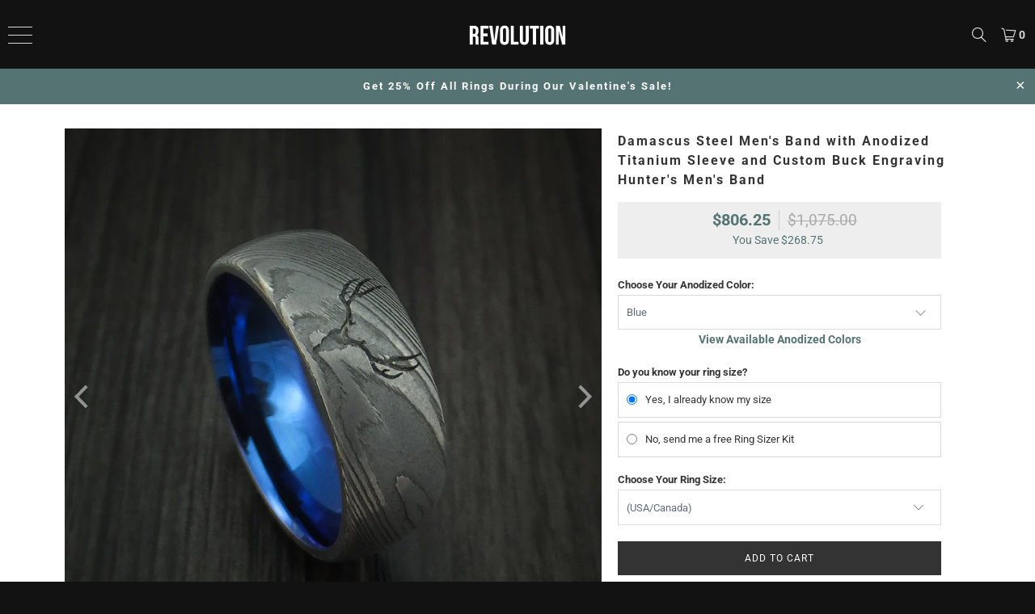

--- FILE ---
content_type: text/html; charset=utf-8
request_url: https://revolutionjewelry.com/collections/anodized-rings/products/damascus-steel-band-with-anodized-titanium-sleeve-and-custom-buck-engraving-hunters-band
body_size: 53113
content:


 <!DOCTYPE html>
<html class="no-js no-touch" lang="en"> <head>
	<script id="pandectes-rules">   /* PANDECTES-GDPR: DO NOT MODIFY AUTO GENERATED CODE OF THIS SCRIPT */      window.PandectesSettings = {"store":{"id":4278405,"plan":"premium","theme":"1/6 - Valentines Sale","primaryLocale":"en","adminMode":false,"headless":false,"storefrontRootDomain":"","checkoutRootDomain":"","storefrontAccessToken":""},"tsPublished":1767769202,"declaration":{"showPurpose":false,"showProvider":false,"declIntroText":"We use cookies to optimize website functionality, analyze the performance, and provide personalized experience to you. Some cookies are essential to make the website operate and function correctly. Those cookies cannot be disabled.","showDateGenerated":true},"language":{"unpublished":[],"languageMode":"Single","fallbackLanguage":"en","languageDetection":"browser","languagesSupported":[]},"texts":{"managed":{"headerText":{"en":"We respect your privacy"},"consentText":{"en":"Cookies are used to optimize functionality, analyze performance, and provide personalized content including advertising through NextRoll, Facebook, etc. Some cookies are essential for the website and cannot be disabled."},"linkText":{"en":"Learn more"},"imprintText":{"en":"Imprint"},"googleLinkText":{"en":"Google's Privacy Terms"},"allowButtonText":{"en":"Accept All"},"denyButtonText":{"en":"Decline All"},"dismissButtonText":{"en":"Ok"},"leaveSiteButtonText":{"en":"Leave this site"},"preferencesButtonText":{"en":"Preferences"},"cookiePolicyText":{"en":"Cookie policy"},"preferencesPopupTitleText":{"en":"Manage consent preferences"},"preferencesPopupIntroText":{"en":"We use cookies to optimize website functionality, analyze the performance, and provide personalized experience to you. Some cookies are essential to make the website operate and function correctly. Those cookies cannot be disabled. In this window you can manage your preference of cookies."},"preferencesPopupSaveButtonText":{"en":"Save preferences"},"preferencesPopupCloseButtonText":{"en":"Close"},"preferencesPopupAcceptAllButtonText":{"en":"Accept all"},"preferencesPopupRejectAllButtonText":{"en":"Reject all"},"cookiesDetailsText":{"en":"Cookies details"},"preferencesPopupAlwaysAllowedText":{"en":"Always allowed"},"accessSectionParagraphText":{"en":"You have the right to request access to your data at any time."},"accessSectionTitleText":{"en":"Data portability"},"accessSectionAccountInfoActionText":{"en":"Personal data"},"accessSectionDownloadReportActionText":{"en":"Request export"},"accessSectionGDPRRequestsActionText":{"en":"Data subject requests"},"accessSectionOrdersRecordsActionText":{"en":"Orders"},"rectificationSectionParagraphText":{"en":"You have the right to request your data to be updated whenever you think it is appropriate."},"rectificationSectionTitleText":{"en":"Data Rectification"},"rectificationCommentPlaceholder":{"en":"Describe what you want to be updated"},"rectificationCommentValidationError":{"en":"Comment is required"},"rectificationSectionEditAccountActionText":{"en":"Request an update"},"erasureSectionTitleText":{"en":"Right to be forgotten"},"erasureSectionParagraphText":{"en":"You have the right to ask all your data to be erased. After that, you will no longer be able to access your account."},"erasureSectionRequestDeletionActionText":{"en":"Request personal data deletion"},"consentDate":{"en":"Consent date"},"consentId":{"en":"Consent ID"},"consentSectionChangeConsentActionText":{"en":"Change consent preference"},"consentSectionConsentedText":{"en":"You consented to the cookies policy of this website on"},"consentSectionNoConsentText":{"en":"You have not consented to the cookies policy of this website."},"consentSectionTitleText":{"en":"Your cookie consent"},"consentStatus":{"en":"Consent preference"},"confirmationFailureMessage":{"en":"Your request was not verified. Please try again and if problem persists, contact store owner for assistance"},"confirmationFailureTitle":{"en":"A problem occurred"},"confirmationSuccessMessage":{"en":"We will soon get back to you as to your request."},"confirmationSuccessTitle":{"en":"Your request is verified"},"guestsSupportEmailFailureMessage":{"en":"Your request was not submitted. Please try again and if problem persists, contact store owner for assistance."},"guestsSupportEmailFailureTitle":{"en":"A problem occurred"},"guestsSupportEmailPlaceholder":{"en":"E-mail address"},"guestsSupportEmailSuccessMessage":{"en":"If you are registered as a customer of this store, you will soon receive an email with instructions on how to proceed."},"guestsSupportEmailSuccessTitle":{"en":"Thank you for your request"},"guestsSupportEmailValidationError":{"en":"Email is not valid"},"guestsSupportInfoText":{"en":"Please login with your customer account to further proceed."},"submitButton":{"en":"Submit"},"submittingButton":{"en":"Submitting..."},"cancelButton":{"en":"Cancel"},"declIntroText":{"en":"We use cookies to optimize website functionality, analyze the performance, and provide personalized experience to you. Some cookies are essential to make the website operate and function correctly. Those cookies cannot be disabled."},"declName":{"en":"Name"},"declPurpose":{"en":"Purpose"},"declType":{"en":"Type"},"declRetention":{"en":"Retention"},"declProvider":{"en":"Provider"},"declFirstParty":{"en":"First-party"},"declThirdParty":{"en":"Third-party"},"declSeconds":{"en":"seconds"},"declMinutes":{"en":"minutes"},"declHours":{"en":"hours"},"declDays":{"en":"days"},"declWeeks":{"en":"week(s)"},"declMonths":{"en":"months"},"declYears":{"en":"years"},"declSession":{"en":"Session"},"declDomain":{"en":"Domain"},"declPath":{"en":"Path"}},"categories":{"strictlyNecessaryCookiesTitleText":{"en":"Strictly necessary cookies"},"strictlyNecessaryCookiesDescriptionText":{"en":"These cookies are essential in order to enable you to move around the website and use its features, such as accessing secure areas of the website. The website cannot function properly without these cookies."},"functionalityCookiesTitleText":{"en":"Functional cookies"},"functionalityCookiesDescriptionText":{"en":"These cookies enable the site to provide enhanced functionality and personalisation. They may be set by us or by third party providers whose services we have added to our pages. If you do not allow these cookies then some or all of these services may not function properly."},"performanceCookiesTitleText":{"en":"Performance cookies"},"performanceCookiesDescriptionText":{"en":"These cookies enable us to monitor and improve the performance of our website. For example, they allow us to count visits, identify traffic sources and see which parts of the site are most popular."},"targetingCookiesTitleText":{"en":"Targeting cookies"},"targetingCookiesDescriptionText":{"en":"These cookies may be set through our site by our advertising partners. They may be used by those companies to build a profile of your interests and show you relevant adverts on other sites.    They do not store directly personal information, but are based on uniquely identifying your browser and internet device. If you do not allow these cookies, you will experience less targeted advertising."},"unclassifiedCookiesTitleText":{"en":"Unclassified cookies"},"unclassifiedCookiesDescriptionText":{"en":"Unclassified cookies are cookies that we are in the process of classifying, together with the providers of individual cookies."}},"auto":{}},"library":{"previewMode":false,"fadeInTimeout":0,"defaultBlocked":7,"showLink":true,"showImprintLink":false,"showGoogleLink":false,"enabled":true,"cookie":{"expiryDays":365,"secure":true,"domain":""},"dismissOnScroll":false,"dismissOnWindowClick":false,"dismissOnTimeout":false,"palette":{"popup":{"background":"#121212","backgroundForCalculations":{"a":1,"b":18,"g":18,"r":18},"text":"#FFFFFF"},"button":{"background":"transparent","backgroundForCalculations":{"a":1,"b":255,"g":255,"r":255},"text":"#FFFFFF","textForCalculation":{"a":1,"b":255,"g":255,"r":255},"border":"#FFFFFF"}},"content":{"href":"https://revolution-jewelry.myshopify.com/policies/privacy-policy","imprintHref":"/","close":"&#10005;","target":"","logo":""},"window":"<div role=\"dialog\" aria-label=\"{{header}}\" aria-describedby=\"cookieconsent:desc\" id=\"pandectes-banner\" class=\"cc-window-wrapper cc-bottom-wrapper\"><div class=\"pd-cookie-banner-window cc-window {{classes}}\">{{children}}</div></div>","compliance":{"custom":"<div class=\"cc-compliance cc-highlight\">{{preferences}}{{deny}}{{allow}}</div>"},"type":"custom","layouts":{"basic":"{{messagelink}}{{compliance}}"},"position":"bottom","theme":"wired","revokable":false,"animateRevokable":false,"revokableReset":false,"revokableLogoUrl":"https://cdn.shopify.com/s/files/1/0427/8405/t/600/assets/pandectes-reopen-logo.png?v=1767721228","revokablePlacement":"bottom-left","revokableMarginHorizontal":15,"revokableMarginVertical":15,"static":false,"autoAttach":true,"hasTransition":true,"blacklistPage":[""],"elements":{"close":"<button aria-label=\"Close\" type=\"button\" class=\"cc-close\">{{close}}</button>","dismiss":"<button type=\"button\" class=\"cc-btn cc-btn-decision cc-dismiss\">{{dismiss}}</button>","allow":"<button type=\"button\" class=\"cc-btn cc-btn-decision cc-allow\">{{allow}}</button>","deny":"<button type=\"button\" class=\"cc-btn cc-btn-decision cc-deny\">{{deny}}</button>","preferences":"<button type=\"button\" class=\"cc-btn cc-settings\" aria-controls=\"pd-cp-preferences\" onclick=\"Pandectes.fn.openPreferences()\">{{preferences}}</button>"}},"geolocation":{"brOnly":false,"caOnly":true,"euOnly":true,"jpOnly":false,"thOnly":false,"canadaOnly":false,"canadaLaw25":false,"canadaPipeda":false,"globalVisibility":false},"dsr":{"guestsSupport":false,"accessSectionDownloadReportAuto":false},"banner":{"resetTs":1676330011,"extraCss":"        .cc-banner-logo {max-width: 24em!important;}    @media(min-width: 768px) {.cc-window.cc-floating{max-width: 24em!important;width: 24em!important;}}    .cc-message, .pd-cookie-banner-window .cc-header, .cc-logo {text-align: center}    .cc-window-wrapper{z-index: 2147483647;}    .cc-window{z-index: 2147483647;font-size: 13px!important;font-family: inherit;}    .pd-cookie-banner-window .cc-header{font-size: 13px!important;font-family: inherit;}    .pd-cp-ui{font-family: inherit; background-color: #121212;color:#FFFFFF;}    button.pd-cp-btn, a.pd-cp-btn{}    input + .pd-cp-preferences-slider{background-color: rgba(255, 255, 255, 0.3)}    .pd-cp-scrolling-section::-webkit-scrollbar{background-color: rgba(255, 255, 255, 0.3)}    input:checked + .pd-cp-preferences-slider{background-color: rgba(255, 255, 255, 1)}    .pd-cp-scrolling-section::-webkit-scrollbar-thumb {background-color: rgba(255, 255, 255, 1)}    .pd-cp-ui-close{color:#FFFFFF;}    .pd-cp-preferences-slider:before{background-color: #121212}    .pd-cp-title:before {border-color: #FFFFFF!important}    .pd-cp-preferences-slider{background-color:#FFFFFF}    .pd-cp-toggle{color:#FFFFFF!important}    @media(max-width:699px) {.pd-cp-ui-close-top svg {fill: #FFFFFF}}    .pd-cp-toggle:hover,.pd-cp-toggle:visited,.pd-cp-toggle:active{color:#FFFFFF!important}    .pd-cookie-banner-window {box-shadow: 0 0 18px rgb(0 0 0 / 20%);}  ","customJavascript":{},"showPoweredBy":false,"logoHeight":40,"revokableTrigger":false,"hybridStrict":false,"cookiesBlockedByDefault":"7","isActive":true,"implicitSavePreferences":false,"cookieIcon":false,"blockBots":false,"showCookiesDetails":true,"hasTransition":true,"blockingPage":false,"showOnlyLandingPage":false,"leaveSiteUrl":"https://www.google.com","linkRespectStoreLang":false},"cookies":{"0":[{"name":"keep_alive","type":"http","domain":"revolutionjewelry.com","path":"/","provider":"Shopify","firstParty":true,"retention":"30 minute(s)","session":false,"expires":30,"unit":"declMinutes","purpose":{"en":"Used in connection with buyer localization."}},{"name":"secure_customer_sig","type":"http","domain":"revolutionjewelry.com","path":"/","provider":"Shopify","firstParty":true,"retention":"1 year(s)","session":false,"expires":1,"unit":"declYears","purpose":{"en":"Used in connection with customer login."}},{"name":"localization","type":"http","domain":"revolutionjewelry.com","path":"/","provider":"Shopify","firstParty":true,"retention":"1 year(s)","session":false,"expires":1,"unit":"declYears","purpose":{"en":"Shopify store localization"}},{"name":"cart_currency","type":"http","domain":"revolutionjewelry.com","path":"/","provider":"Shopify","firstParty":true,"retention":"14 day(s)","session":false,"expires":14,"unit":"declDays","purpose":{"en":"Used in connection with shopping cart."}},{"name":"shopify_pay_redirect","type":"http","domain":"revolutionjewelry.com","path":"/","provider":"Shopify","firstParty":true,"retention":"60 minute(s)","session":false,"expires":60,"unit":"declMinutes","purpose":{"en":"Used in connection with checkout."}},{"name":"c","type":"http","domain":".bidswitch.net","path":"/","provider":"Shopify","firstParty":false,"retention":"1 year(s)","session":false,"expires":1,"unit":"declYears","purpose":{"en":"Used in connection with checkout."}},{"name":"_secure_session_id","type":"http","domain":"revolutionjewelry.com","path":"/","provider":"Shopify","firstParty":true,"retention":"24 hour(s)","session":false,"expires":24,"unit":"declHours","purpose":{"en":"Used in connection with navigation through a storefront."}}],"1":[{"name":"_orig_referrer","type":"http","domain":".revolutionjewelry.com","path":"/","provider":"Shopify","firstParty":true,"retention":"14 day(s)","session":false,"expires":14,"unit":"declDays","purpose":{"en":"Tracks landing pages."}},{"name":"_y","type":"http","domain":".revolutionjewelry.com","path":"/","provider":"Shopify","firstParty":true,"retention":"1 year(s)","session":false,"expires":1,"unit":"declYears","purpose":{"en":"Shopify analytics."}},{"name":"_s","type":"http","domain":".revolutionjewelry.com","path":"/","provider":"Shopify","firstParty":true,"retention":"30 minute(s)","session":false,"expires":30,"unit":"declMinutes","purpose":{"en":"Shopify analytics."}},{"name":"_shopify_s","type":"http","domain":".revolutionjewelry.com","path":"/","provider":"Shopify","firstParty":true,"retention":"30 minute(s)","session":false,"expires":30,"unit":"declMinutes","purpose":{"en":"Shopify analytics."}},{"name":"_shopify_sa_t","type":"http","domain":".revolutionjewelry.com","path":"/","provider":"Shopify","firstParty":true,"retention":"30 minute(s)","session":false,"expires":30,"unit":"declMinutes","purpose":{"en":"Shopify analytics relating to marketing & referrals."}},{"name":"_shopify_sa_p","type":"http","domain":".revolutionjewelry.com","path":"/","provider":"Shopify","firstParty":true,"retention":"30 minute(s)","session":false,"expires":30,"unit":"declMinutes","purpose":{"en":"Shopify analytics relating to marketing & referrals."}},{"name":"_landing_page","type":"http","domain":".revolutionjewelry.com","path":"/","provider":"Shopify","firstParty":true,"retention":"14 day(s)","session":false,"expires":14,"unit":"declDays","purpose":{"en":"Tracks landing pages."}},{"name":"rlas3","type":"http","domain":".rlcdn.com","path":"/","provider":"other","firstParty":false,"retention":"1 year(s)","session":false,"expires":1,"unit":"declYears","purpose":{"en":""}},{"name":"pxrc","type":"http","domain":".rlcdn.com","path":"/","provider":"other","firstParty":false,"retention":"60 day(s)","session":false,"expires":60,"unit":"declDays","purpose":{"en":""}},{"name":"_shopify_y","type":"http","domain":".revolutionjewelry.com","path":"/","provider":"Shopify","firstParty":true,"retention":"1 year(s)","session":false,"expires":1,"unit":"declYears","purpose":{"en":"Shopify analytics."}},{"name":"__cf_bm","type":"http","domain":".myfonts.net","path":"/","provider":"CloudFlare","firstParty":false,"retention":"30 minute(s)","session":false,"expires":30,"unit":"declMinutes","purpose":{"en":"Used to manage incoming traffic that matches criteria associated with bots."}}],"2":[{"name":"_gid","type":"http","domain":".revolutionjewelry.com","path":"/","provider":"Google","firstParty":true,"retention":"24 hour(s)","session":false,"expires":24,"unit":"declHours","purpose":{"en":"Cookie is placed by Google Analytics to count and track pageviews."}},{"name":"_gat","type":"http","domain":".revolutionjewelry.com","path":"/","provider":"Google","firstParty":true,"retention":"49 second(s)","session":false,"expires":49,"unit":"declSeconds","purpose":{"en":"Cookie is placed by Google Analytics to filter requests from bots."}},{"name":"_ga","type":"http","domain":".revolutionjewelry.com","path":"/","provider":"Google","firstParty":true,"retention":"1 year(s)","session":false,"expires":1,"unit":"declYears","purpose":{"en":"Cookie is set by Google Analytics with unknown functionality"}},{"name":"t_gid","type":"http","domain":".taboola.com","path":"/","provider":"other","firstParty":false,"retention":"1 year(s)","session":false,"expires":1,"unit":"declYears","purpose":{"en":""}},{"name":"IDSYNC","type":"http","domain":".analytics.yahoo.com","path":"/","provider":"other","firstParty":false,"retention":"1 year(s)","session":false,"expires":1,"unit":"declYears","purpose":{"en":""}},{"name":"_ga_M3Y304DQ1Y","type":"http","domain":".revolutionjewelry.com","path":"/","provider":"Google","firstParty":true,"retention":"1 year(s)","session":false,"expires":1,"unit":"declYears","purpose":{"en":"Cookie is set by Google Analytics with unknown functionality"}},{"name":"tuuid","type":"http","domain":".bidswitch.net","path":"/","provider":"other","firstParty":false,"retention":"1 year(s)","session":false,"expires":1,"unit":"declYears","purpose":{"en":""}},{"name":"tuuid_lu","type":"http","domain":".bidswitch.net","path":"/","provider":"other","firstParty":false,"retention":"1 year(s)","session":false,"expires":1,"unit":"declYears","purpose":{"en":""}},{"name":"_gat_gtag_UA_49784611_1","type":"http","domain":".revolutionjewelry.com","path":"/","provider":"Google","firstParty":true,"retention":"49 second(s)","session":false,"expires":49,"unit":"declSeconds","purpose":{"en":"Cookie is placed by Google Analytics to filter requests from bots."}},{"name":"li_sugr","type":"http","domain":".linkedin.com","path":"/","provider":"other","firstParty":false,"retention":"90 day(s)","session":false,"expires":90,"unit":"declDays","purpose":{"en":""}}],"4":[{"name":"_ttp","type":"http","domain":".tiktok.com","path":"/","provider":"TikTok","firstParty":false,"retention":"1 year(s)","session":false,"expires":1,"unit":"declYears","purpose":{"en":""}},{"name":"_fbp","type":"http","domain":".revolutionjewelry.com","path":"/","provider":"Facebook","firstParty":true,"retention":"90 day(s)","session":false,"expires":90,"unit":"declDays","purpose":{"en":"Cookie is placed by Facebook to track visits across websites."}},{"name":"_pin_unauth","type":"http","domain":".revolutionjewelry.com","path":"/","provider":"Pinterest","firstParty":true,"retention":"1 year(s)","session":false,"expires":1,"unit":"declYears","purpose":{"en":"Used to group actions for users who cannot be identified by Pinterest."}},{"name":"_ttp","type":"http","domain":".revolutionjewelry.com","path":"/","provider":"Tiktok","firstParty":true,"retention":"1 year(s)","session":false,"expires":1,"unit":"declYears","purpose":{"en":""}},{"name":"__adroll_fpc","type":"http","domain":".revolutionjewelry.com","path":"/","provider":"Adroll","firstParty":true,"retention":"1 year(s)","session":false,"expires":1,"unit":"declYears","purpose":{"en":""}},{"name":"_tt_enable_cookie","type":"http","domain":".revolutionjewelry.com","path":"/","provider":"Tiktok","firstParty":true,"retention":"1 year(s)","session":false,"expires":1,"unit":"declYears","purpose":{"en":""}},{"name":"CMID","type":"http","domain":".casalemedia.com","path":"/","provider":"other","firstParty":false,"retention":"1 year(s)","session":false,"expires":1,"unit":"declYears","purpose":{"en":""}},{"name":"CMPS","type":"http","domain":".casalemedia.com","path":"/","provider":"other","firstParty":false,"retention":"90 day(s)","session":false,"expires":90,"unit":"declDays","purpose":{"en":""}},{"name":"__ar_v4","type":"http","domain":".revolutionjewelry.com","path":"/","provider":"Google","firstParty":true,"retention":"1 year(s)","session":false,"expires":1,"unit":"declYears","purpose":{"en":""}},{"name":"CMPRO","type":"http","domain":".casalemedia.com","path":"/","provider":"other","firstParty":false,"retention":"90 day(s)","session":false,"expires":90,"unit":"declDays","purpose":{"en":""}},{"name":"tluid","type":"http","domain":".3lift.com","path":"/","provider":"other","firstParty":false,"retention":"90 day(s)","session":false,"expires":90,"unit":"declDays","purpose":{"en":""}},{"name":"audit","type":"http","domain":".rubiconproject.com","path":"/","provider":"other","firstParty":false,"retention":"1 year(s)","session":false,"expires":1,"unit":"declYears","purpose":{"en":""}},{"name":"A3","type":"http","domain":".yahoo.com","path":"/","provider":"other","firstParty":false,"retention":"1 year(s)","session":false,"expires":1,"unit":"declYears","purpose":{"en":""}},{"name":"didts","type":"http","domain":".pippio.com","path":"/","provider":"other","firstParty":false,"retention":"1 year(s)","session":false,"expires":1,"unit":"declYears","purpose":{"en":""}},{"name":"IDE","type":"http","domain":".doubleclick.net","path":"/","provider":"Google","firstParty":true,"retention":"1 year(s)","session":false,"expires":1,"unit":"declYears","purpose":{"en":"To measure the visitors’ actions after they click through from an advert. Expires after 1 year."}},{"name":"did","type":"http","domain":".pippio.com","path":"/","provider":"other","firstParty":false,"retention":"1 year(s)","session":false,"expires":1,"unit":"declYears","purpose":{"en":""}},{"name":"__adroll","type":"http","domain":".d.adroll.com","path":"/","provider":"Adroll","firstParty":false,"retention":"1 year(s)","session":false,"expires":1,"unit":"declYears","purpose":{"en":""}},{"name":"__adroll_shared","type":"http","domain":".adroll.com","path":"/","provider":"Adroll","firstParty":false,"retention":"1 year(s)","session":false,"expires":1,"unit":"declYears","purpose":{"en":""}},{"name":"khaos","type":"http","domain":".rubiconproject.com","path":"/","provider":"other","firstParty":false,"retention":"1 year(s)","session":false,"expires":1,"unit":"declYears","purpose":{"en":""}},{"name":"_gcl_au","type":"http","domain":".revolutionjewelry.com","path":"/","provider":"Google","firstParty":true,"retention":"90 day(s)","session":false,"expires":90,"unit":"declDays","purpose":{"en":"Cookie is placed by Google Tag Manager to track conversions."}},{"name":"lidc","type":"http","domain":".linkedin.com","path":"/","provider":"LinkedIn","firstParty":false,"retention":"24 hour(s)","session":false,"expires":24,"unit":"declHours","purpose":{"en":""}},{"name":"TDID","type":"http","domain":".adsrvr.org","path":"/","provider":"other","firstParty":false,"retention":"1 year(s)","session":false,"expires":1,"unit":"declYears","purpose":{"en":""}},{"name":"TDCPM","type":"http","domain":".adsrvr.org","path":"/","provider":"other","firstParty":false,"retention":"1 year(s)","session":false,"expires":1,"unit":"declYears","purpose":{"en":""}},{"name":"uuid","type":"http","domain":".mathtag.com","path":"/","provider":"other","firstParty":false,"retention":"1 year(s)","session":false,"expires":1,"unit":"declYears","purpose":{"en":""}},{"name":"bcookie","type":"http","domain":".linkedin.com","path":"/","provider":"LinkedIn","firstParty":false,"retention":"1 year(s)","session":false,"expires":1,"unit":"declYears","purpose":{"en":""}},{"name":"nnls","type":"http","domain":".pippio.com","path":"/","provider":"other","firstParty":false,"retention":"60 day(s)","session":false,"expires":60,"unit":"declDays","purpose":{"en":""}},{"name":"pxrc","type":"http","domain":".pippio.com","path":"/","provider":"other","firstParty":false,"retention":"60 day(s)","session":false,"expires":60,"unit":"declDays","purpose":{"en":""}}],"8":[]},"blocker":{"isActive":true,"googleConsentMode":{"id":"GTM-K9KR4GD","analyticsId":"G-M3Y304DQ1Y","adwordsId":"AW-780086953","isActive":true,"adStorageCategory":4,"analyticsStorageCategory":2,"personalizationStorageCategory":1,"functionalityStorageCategory":1,"customEvent":true,"securityStorageCategory":0,"redactData":true,"urlPassthrough":false,"dataLayerProperty":"dataLayer","waitForUpdate":0,"useNativeChannel":false},"facebookPixel":{"id":"","isActive":false,"ldu":false},"microsoft":{},"rakuten":{"isActive":false,"cmp":false,"ccpa":false},"klaviyoIsActive":false,"gpcIsActive":false,"clarity":{},"defaultBlocked":7,"patterns":{"whiteList":[],"blackList":{"1":[],"2":[],"4":["s.adroll.com/j/","bat.bing.com","clarity.ms"],"8":[]},"iframesWhiteList":[],"iframesBlackList":{"1":[],"2":[],"4":[],"8":[]},"beaconsWhiteList":[],"beaconsBlackList":{"1":[],"2":[],"4":[],"8":[]}}}}      !function(){"use strict";window.PandectesRules=window.PandectesRules||{},window.PandectesRules.manualBlacklist={1:[],2:[],4:[]},window.PandectesRules.blacklistedIFrames={1:[],2:[],4:[]},window.PandectesRules.blacklistedCss={1:[],2:[],4:[]},window.PandectesRules.blacklistedBeacons={1:[],2:[],4:[]};const e="javascript/blocked",t=["US-CA","US-VA","US-CT","US-UT","US-CO","US-MT","US-TX","US-OR","US-IA","US-NE","US-NH","US-DE","US-NJ","US-TN","US-MN"],n=["AT","BE","BG","HR","CY","CZ","DK","EE","FI","FR","DE","GR","HU","IE","IT","LV","LT","LU","MT","NL","PL","PT","RO","SK","SI","ES","SE","GB","LI","NO","IS"];function a(e){return new RegExp(e.replace(/[/\\.+?$()]/g,"\\$&").replace("*","(.*)"))}const o=(e,t="log")=>{new URLSearchParams(window.location.search).get("log")&&console[t](`PandectesRules: ${e}`)};function s(e){const t=document.createElement("script");t.async=!0,t.src=e,document.head.appendChild(t)}const r=window.PandectesRulesSettings||window.PandectesSettings,i=function(){if(void 0!==window.dataLayer&&Array.isArray(window.dataLayer)){if(window.dataLayer.some((e=>"pandectes_full_scan"===e.event)))return!0}return!1}(),c=((e="_pandectes_gdpr")=>{const t=("; "+document.cookie).split("; "+e+"=");let n;if(t.length<2)n={};else{const e=t.pop().split(";");n=window.atob(e.shift())}const a=(e=>{try{return JSON.parse(e)}catch(e){return!1}})(n);return!1!==a?a:n})(),{banner:{isActive:d},blocker:{defaultBlocked:l,patterns:u}}=r,g=c&&null!==c.preferences&&void 0!==c.preferences?c.preferences:null,p=i?0:d?null===g?l:g:0,f={1:!(1&p),2:!(2&p),4:!(4&p)},{blackList:h,whiteList:w,iframesBlackList:y,iframesWhiteList:m,beaconsBlackList:b,beaconsWhiteList:_}=u,k={blackList:[],whiteList:[],iframesBlackList:{1:[],2:[],4:[],8:[]},iframesWhiteList:[],beaconsBlackList:{1:[],2:[],4:[],8:[]},beaconsWhiteList:[]};[1,2,4].map((e=>{f[e]||(k.blackList.push(...h[e].length?h[e].map(a):[]),k.iframesBlackList[e]=y[e].length?y[e].map(a):[],k.beaconsBlackList[e]=b[e].length?b[e].map(a):[])})),k.whiteList=w.length?w.map(a):[],k.iframesWhiteList=m.length?m.map(a):[],k.beaconsWhiteList=_.length?_.map(a):[];const v={scripts:[],iframes:{1:[],2:[],4:[]},beacons:{1:[],2:[],4:[]},css:{1:[],2:[],4:[]}},L=(t,n)=>t&&(!n||n!==e)&&(!k.blackList||k.blackList.some((e=>e.test(t))))&&(!k.whiteList||k.whiteList.every((e=>!e.test(t)))),S=(e,t)=>{const n=k.iframesBlackList[t],a=k.iframesWhiteList;return e&&(!n||n.some((t=>t.test(e))))&&(!a||a.every((t=>!t.test(e))))},C=(e,t)=>{const n=k.beaconsBlackList[t],a=k.beaconsWhiteList;return e&&(!n||n.some((t=>t.test(e))))&&(!a||a.every((t=>!t.test(e))))},A=new MutationObserver((e=>{for(let t=0;t<e.length;t++){const{addedNodes:n}=e[t];for(let e=0;e<n.length;e++){const t=n[e],a=t.dataset&&t.dataset.cookiecategory;if(1===t.nodeType&&"LINK"===t.tagName){const e=t.dataset&&t.dataset.href;if(e&&a)switch(a){case"functionality":case"C0001":v.css[1].push(e);break;case"performance":case"C0002":v.css[2].push(e);break;case"targeting":case"C0003":v.css[4].push(e)}}}}}));var P=new MutationObserver((t=>{for(let n=0;n<t.length;n++){const{addedNodes:a}=t[n];for(let t=0;t<a.length;t++){const n=a[t],s=n.src||n.dataset&&n.dataset.src,r=n.dataset&&n.dataset.cookiecategory;if(1===n.nodeType&&"IFRAME"===n.tagName){if(s){let e=!1;S(s,1)||"functionality"===r||"C0001"===r?(e=!0,v.iframes[1].push(s)):S(s,2)||"performance"===r||"C0002"===r?(e=!0,v.iframes[2].push(s)):(S(s,4)||"targeting"===r||"C0003"===r)&&(e=!0,v.iframes[4].push(s)),e&&(n.removeAttribute("src"),n.setAttribute("data-src",s))}}else if(1===n.nodeType&&"IMG"===n.tagName){if(s){let e=!1;C(s,1)?(e=!0,v.beacons[1].push(s)):C(s,2)?(e=!0,v.beacons[2].push(s)):C(s,4)&&(e=!0,v.beacons[4].push(s)),e&&(n.removeAttribute("src"),n.setAttribute("data-src",s))}}else if(1===n.nodeType&&"SCRIPT"===n.tagName){const t=n.type;let a=!1;if(L(s,t)?(o(`rule blocked: ${s}`),a=!0):s&&r?o(`manually blocked @ ${r}: ${s}`):r&&o(`manually blocked @ ${r}: inline code`),a){v.scripts.push([n,t]),n.type=e;const a=function(t){n.getAttribute("type")===e&&t.preventDefault(),n.removeEventListener("beforescriptexecute",a)};n.addEventListener("beforescriptexecute",a),n.parentElement&&n.parentElement.removeChild(n)}}}}}));const $=document.createElement,E={src:Object.getOwnPropertyDescriptor(HTMLScriptElement.prototype,"src"),type:Object.getOwnPropertyDescriptor(HTMLScriptElement.prototype,"type")};window.PandectesRules.unblockCss=e=>{const t=v.css[e]||[];t.length&&o(`Unblocking CSS for ${e}`),t.forEach((e=>{const t=document.querySelector(`link[data-href^="${e}"]`);t.removeAttribute("data-href"),t.href=e})),v.css[e]=[]},window.PandectesRules.unblockIFrames=e=>{const t=v.iframes[e]||[];t.length&&o(`Unblocking IFrames for ${e}`),k.iframesBlackList[e]=[],t.forEach((e=>{const t=document.querySelector(`iframe[data-src^="${e}"]`);t.removeAttribute("data-src"),t.src=e})),v.iframes[e]=[]},window.PandectesRules.unblockBeacons=e=>{const t=v.beacons[e]||[];t.length&&o(`Unblocking Beacons for ${e}`),k.beaconsBlackList[e]=[],t.forEach((e=>{const t=document.querySelector(`img[data-src^="${e}"]`);t.removeAttribute("data-src"),t.src=e})),v.beacons[e]=[]},window.PandectesRules.unblockInlineScripts=function(e){const t=1===e?"functionality":2===e?"performance":"targeting",n=document.querySelectorAll(`script[type="javascript/blocked"][data-cookiecategory="${t}"]`);o(`unblockInlineScripts: ${n.length} in ${t}`),n.forEach((function(e){const t=document.createElement("script");t.type="text/javascript",e.hasAttribute("src")?t.src=e.getAttribute("src"):t.textContent=e.textContent,document.head.appendChild(t),e.parentNode.removeChild(e)}))},window.PandectesRules.unblockInlineCss=function(e){const t=1===e?"functionality":2===e?"performance":"targeting",n=document.querySelectorAll(`link[data-cookiecategory="${t}"]`);o(`unblockInlineCss: ${n.length} in ${t}`),n.forEach((function(e){e.href=e.getAttribute("data-href")}))},window.PandectesRules.unblock=function(e){e.length<1?(k.blackList=[],k.whiteList=[],k.iframesBlackList=[],k.iframesWhiteList=[]):(k.blackList&&(k.blackList=k.blackList.filter((t=>e.every((e=>"string"==typeof e?!t.test(e):e instanceof RegExp?t.toString()!==e.toString():void 0))))),k.whiteList&&(k.whiteList=[...k.whiteList,...e.map((e=>{if("string"==typeof e){const t=".*"+a(e)+".*";if(k.whiteList.every((e=>e.toString()!==t.toString())))return new RegExp(t)}else if(e instanceof RegExp&&k.whiteList.every((t=>t.toString()!==e.toString())))return e;return null})).filter(Boolean)]));let t=0;[...v.scripts].forEach((([e,n],a)=>{if(function(e){const t=e.getAttribute("src");return k.blackList&&k.blackList.every((e=>!e.test(t)))||k.whiteList&&k.whiteList.some((e=>e.test(t)))}(e)){const o=document.createElement("script");for(let t=0;t<e.attributes.length;t++){let n=e.attributes[t];"src"!==n.name&&"type"!==n.name&&o.setAttribute(n.name,e.attributes[t].value)}o.setAttribute("src",e.src),o.setAttribute("type",n||"application/javascript"),document.head.appendChild(o),v.scripts.splice(a-t,1),t++}})),0==k.blackList.length&&0===k.iframesBlackList[1].length&&0===k.iframesBlackList[2].length&&0===k.iframesBlackList[4].length&&0===k.beaconsBlackList[1].length&&0===k.beaconsBlackList[2].length&&0===k.beaconsBlackList[4].length&&(o("Disconnecting observers"),P.disconnect(),A.disconnect())};const{store:{adminMode:T,headless:B,storefrontRootDomain:R,checkoutRootDomain:I,storefrontAccessToken:O},banner:{isActive:N},blocker:U}=r,{defaultBlocked:D}=U;N&&function(e){if(window.Shopify&&window.Shopify.customerPrivacy)return void e();let t=null;window.Shopify&&window.Shopify.loadFeatures&&window.Shopify.trackingConsent?e():t=setInterval((()=>{window.Shopify&&window.Shopify.loadFeatures&&(clearInterval(t),window.Shopify.loadFeatures([{name:"consent-tracking-api",version:"0.1"}],(t=>{t?o("Shopify.customerPrivacy API - failed to load"):(o(`shouldShowBanner() -> ${window.Shopify.trackingConsent.shouldShowBanner()} | saleOfDataRegion() -> ${window.Shopify.trackingConsent.saleOfDataRegion()}`),e())})))}),10)}((()=>{!function(){const e=window.Shopify.trackingConsent;if(!1!==e.shouldShowBanner()||null!==g||7!==D)try{const t=T&&!(window.Shopify&&window.Shopify.AdminBarInjector);let n={preferences:!(1&p)||i||t,analytics:!(2&p)||i||t,marketing:!(4&p)||i||t};B&&(n.headlessStorefront=!0,n.storefrontRootDomain=R?.length?R:window.location.hostname,n.checkoutRootDomain=I?.length?I:`checkout.${window.location.hostname}`,n.storefrontAccessToken=O?.length?O:""),e.firstPartyMarketingAllowed()===n.marketing&&e.analyticsProcessingAllowed()===n.analytics&&e.preferencesProcessingAllowed()===n.preferences||e.setTrackingConsent(n,(function(e){e&&e.error?o("Shopify.customerPrivacy API - failed to setTrackingConsent"):o(`setTrackingConsent(${JSON.stringify(n)})`)}))}catch(e){o("Shopify.customerPrivacy API - exception")}}(),function(){if(B){const e=window.Shopify.trackingConsent,t=e.currentVisitorConsent();if(navigator.globalPrivacyControl&&""===t.sale_of_data){const t={sale_of_data:!1,headlessStorefront:!0};t.storefrontRootDomain=R?.length?R:window.location.hostname,t.checkoutRootDomain=I?.length?I:`checkout.${window.location.hostname}`,t.storefrontAccessToken=O?.length?O:"",e.setTrackingConsent(t,(function(e){e&&e.error?o(`Shopify.customerPrivacy API - failed to setTrackingConsent({${JSON.stringify(t)})`):o(`setTrackingConsent(${JSON.stringify(t)})`)}))}}}()}));const M="[Pandectes :: Google Consent Mode debug]:";function j(...e){const t=e[0],n=e[1],a=e[2];if("consent"!==t)return"config"===t?"config":void 0;const{ad_storage:o,ad_user_data:s,ad_personalization:r,functionality_storage:i,analytics_storage:c,personalization_storage:d,security_storage:l}=a,u={Command:t,Mode:n,ad_storage:o,ad_user_data:s,ad_personalization:r,functionality_storage:i,analytics_storage:c,personalization_storage:d,security_storage:l};return console.table(u),"default"===n&&("denied"===o&&"denied"===s&&"denied"===r&&"denied"===i&&"denied"===c&&"denied"===d||console.warn(`${M} all types in a "default" command should be set to "denied" except for security_storage that should be set to "granted"`)),n}let z=!1,x=!1;function q(e){e&&("default"===e?(z=!0,x&&console.warn(`${M} "default" command was sent but there was already an "update" command before it.`)):"update"===e?(x=!0,z||console.warn(`${M} "update" command was sent but there was no "default" command before it.`)):"config"===e&&(z||console.warn(`${M} a tag read consent state before a "default" command was sent.`)))}const{banner:{isActive:F,hybridStrict:W},geolocation:{caOnly:H=!1,euOnly:G=!1,brOnly:J=!1,jpOnly:V=!1,thOnly:K=!1,chOnly:Z=!1,zaOnly:Y=!1,canadaOnly:X=!1,globalVisibility:Q=!0},blocker:{defaultBlocked:ee=7,googleConsentMode:{isActive:te,onlyGtm:ne=!1,id:ae="",analyticsId:oe="",adwordsId:se="",redactData:re,urlPassthrough:ie,adStorageCategory:ce,analyticsStorageCategory:de,functionalityStorageCategory:le,personalizationStorageCategory:ue,securityStorageCategory:ge,dataLayerProperty:pe="dataLayer",waitForUpdate:fe=0,useNativeChannel:he=!1,debugMode:we=!1}}}=r;function ye(){window[pe].push(arguments)}window[pe]=window[pe]||[];const me={hasInitialized:!1,useNativeChannel:!1,ads_data_redaction:!1,url_passthrough:!1,data_layer_property:"dataLayer",storage:{ad_storage:"granted",ad_user_data:"granted",ad_personalization:"granted",analytics_storage:"granted",functionality_storage:"granted",personalization_storage:"granted",security_storage:"granted"}};if(F&&te)if(we&&(be=pe||"dataLayer",window[be].forEach((e=>{q(j(...e))})),window[be].push=function(...e){return q(j(...e[0])),Array.prototype.push.apply(this,e)}),ne){const e="https://www.googletagmanager.com";if(ae.length){const t=ae.split(",");window[me.data_layer_property].push({"gtm.start":(new Date).getTime(),event:"gtm.js"});for(let n=0;n<t.length;n++){const a="dataLayer"!==me.data_layer_property?`&l=${me.data_layer_property}`:"";s(`${e}/gtm.js?id=${t[n].trim()}${a}`)}}}else{const e=0===(ee&ce)?"granted":"denied",a=0===(ee&de)?"granted":"denied",o=0===(ee&le)?"granted":"denied",r=0===(ee&ue)?"granted":"denied",i=0===(ee&ge)?"granted":"denied";me.hasInitialized=!0,me.useNativeChannel=he,me.url_passthrough=ie,me.ads_data_redaction="denied"===e&&re,me.storage.ad_storage=e,me.storage.ad_user_data=e,me.storage.ad_personalization=e,me.storage.analytics_storage=a,me.storage.functionality_storage=o,me.storage.personalization_storage=r,me.storage.security_storage=i,me.data_layer_property=pe||"dataLayer",ye("set","developer_id.dMTZkMj",!0),me.ads_data_redaction&&ye("set","ads_data_redaction",me.ads_data_redaction),me.url_passthrough&&ye("set","url_passthrough",me.url_passthrough),function(){const e=p!==ee?{wait_for_update:fe||500}:fe?{wait_for_update:fe}:{};Q&&!W?ye("consent","default",{...me.storage,...e}):(ye("consent","default",{...me.storage,...e,region:[...G||W?n:[],...H&&!W?t:[],...J&&!W?["BR"]:[],...V&&!W?["JP"]:[],...!1===X||W?[]:["CA"],...K&&!W?["TH"]:[],...Z&&!W?["CH"]:[],...Y&&!W?["ZA"]:[]]}),ye("consent","default",{ad_storage:"granted",ad_user_data:"granted",ad_personalization:"granted",analytics_storage:"granted",functionality_storage:"granted",personalization_storage:"granted",security_storage:"granted",...e}));if(null!==g){const e=0===(p&ce)?"granted":"denied",t=0===(p&de)?"granted":"denied",n=0===(p&le)?"granted":"denied",a=0===(p&ue)?"granted":"denied",o=0===(p&ge)?"granted":"denied";me.storage.ad_storage=e,me.storage.ad_user_data=e,me.storage.ad_personalization=e,me.storage.analytics_storage=t,me.storage.functionality_storage=n,me.storage.personalization_storage=a,me.storage.security_storage=o,ye("consent","update",me.storage)}ye("js",new Date);const a="https://www.googletagmanager.com";if(ae.length){const e=ae.split(",");window[me.data_layer_property].push({"gtm.start":(new Date).getTime(),event:"gtm.js"});for(let t=0;t<e.length;t++){const n="dataLayer"!==me.data_layer_property?`&l=${me.data_layer_property}`:"";s(`${a}/gtm.js?id=${e[t].trim()}${n}`)}}if(oe.length){const e=oe.split(",");for(let t=0;t<e.length;t++){const n=e[t].trim();n.length&&(s(`${a}/gtag/js?id=${n}`),ye("config",n,{send_page_view:!1}))}}if(se.length){const e=se.split(",");for(let t=0;t<e.length;t++){const n=e[t].trim();n.length&&(s(`${a}/gtag/js?id=${n}`),ye("config",n,{allow_enhanced_conversions:!0}))}}}()}var be;const{blocker:{klaviyoIsActive:_e,googleConsentMode:{adStorageCategory:ke}}}=r;_e&&window.addEventListener("PandectesEvent_OnConsent",(function(e){const{preferences:t}=e.detail;if(null!=t){const e=0===(t&ke)?"granted":"denied";void 0!==window.klaviyo&&window.klaviyo.isIdentified()&&window.klaviyo.push(["identify",{ad_personalization:e,ad_user_data:e}])}}));const{banner:{revokableTrigger:ve}}=r;ve&&(window.onload=async()=>{for await(let e of((e,t=1e3,n=1e4)=>{const a=new WeakMap;return{async*[Symbol.asyncIterator](){const o=Date.now();for(;Date.now()-o<n;){const n=document.querySelectorAll(e);for(const e of n)a.has(e)||(a.set(e,!0),yield e);await new Promise((e=>setTimeout(e,t)))}}}})('a[href*="#reopenBanner"]'))e.onclick=e=>{e.preventDefault(),window.Pandectes.fn.revokeConsent()}});const{banner:{isActive:Le},blocker:{defaultBlocked:Se=7,microsoft:{isActive:Ce,uetTags:Ae,dataLayerProperty:Pe="uetq"}={isActive:!1,uetTags:"",dataLayerProperty:"uetq"},clarity:{isActive:$e,id:Ee}={isActive:!1,id:""}}}=r,Te={hasInitialized:!1,data_layer_property:"uetq",storage:{ad_storage:"granted"}};if(Le&&Ce){if(function(e,t,n){const a=new Date;a.setTime(a.getTime()+24*n*60*60*1e3);const o="expires="+a.toUTCString();document.cookie=`${e}=${t}; ${o}; path=/; secure; samesite=strict`}("_uetmsdns","0",365),Ae.length){const e=Ae.split(",");for(let t=0;t<e.length;t++)e[t].trim().length&&Me(e[t])}const e=4&Se?"denied":"granted";if(Te.hasInitialized=!0,Te.storage.ad_storage=e,window[Pe]=window[Pe]||[],window[Pe].push("consent","default",Te.storage),null!==g){const e=4&p?"denied":"granted";Te.storage.ad_storage=e,window[Pe].push("consent","update",Te.storage)}window.addEventListener("PandectesEvent_OnConsent",(e=>{["new","revoke"].includes(e.detail?.consentType)&&(4&e.detail?.preferences?window[Pe].push("consent","update",{ad_storage:"denied"}):window[Pe].push("consent","update",{ad_storage:"granted"}))}))}var Be,Re,Ie,Oe,Ne,Ue,De;function Me(e){const t=document.createElement("script");t.type="text/javascript",t.async=!0,t.src="//bat.bing.com/bat.js",t.onload=function(){const t={ti:e,cookieFlags:"SameSite=None;Secure"};t.q=window[Pe],window[Pe]=new UET(t),window[Pe].push("pageLoad")},document.head.appendChild(t)}$e&&Le&&(Ee.length&&(Be=window,Re=document,Oe="script",Ne=Ee,Be[Ie="clarity"]=Be[Ie]||function(){(Be[Ie].q=Be[Ie].q||[]).push(arguments)},(Ue=Re.createElement(Oe)).async=1,Ue.src="https://www.clarity.ms/tag/"+Ne,(De=Re.getElementsByTagName(Oe)[0]).parentNode.insertBefore(Ue,De)),window.addEventListener("PandectesEvent_OnConsent",(e=>{["new","revoke"].includes(e.detail?.consentType)&&"function"==typeof window.clarity&&(2&e.detail?.preferences?window.clarity("consent",!1):window.clarity("consent"))}))),window.PandectesRules.gcm=me;const{banner:{isActive:je},blocker:{isActive:ze}}=r;o(`Prefs: ${p} | Banner: ${je?"on":"off"} | Blocker: ${ze?"on":"off"}`);const xe=null===g&&/\/checkouts\//.test(window.location.pathname);0!==p&&!1===i&&ze&&!xe&&(o("Blocker will execute"),document.createElement=function(...t){if("script"!==t[0].toLowerCase())return $.bind?$.bind(document)(...t):$;const n=$.bind(document)(...t);try{Object.defineProperties(n,{src:{...E.src,set(t){L(t,n.type)&&E.type.set.call(this,e),E.src.set.call(this,t)}},type:{...E.type,get(){const t=E.type.get.call(this);return t===e||L(this.src,t)?null:t},set(t){const a=L(n.src,n.type)?e:t;E.type.set.call(this,a)}}}),n.setAttribute=function(t,a){if("type"===t){const t=L(n.src,n.type)?e:a;E.type.set.call(n,t)}else"src"===t?(L(a,n.type)&&E.type.set.call(n,e),E.src.set.call(n,a)):HTMLScriptElement.prototype.setAttribute.call(n,t,a)}}catch(e){console.warn("Yett: unable to prevent script execution for script src ",n.src,".\n",'A likely cause would be because you are using a third-party browser extension that monkey patches the "document.createElement" function.')}return n},P.observe(document.documentElement,{childList:!0,subtree:!0}),A.observe(document.documentElement,{childList:!0,subtree:!0}))}();
</script> <meta charset="utf-8"> <meta http-equiv="cleartype" content="on"> <meta name="robots" content="index,follow"> <!-- Mobile Specific Metas --> <meta name="HandheldFriendly" content="True"> <meta name="MobileOptimized" content="320"> <meta name="viewport" content="width=device-width,initial-scale=1"> <meta name="theme-color" content="#ffffff"> <title>
      Damascus Steel Men&#39;s Band with Anodized Titanium Sleeve and Custom Buc | REVOLUTION</title> <meta name="description" content="This Damascus Steel ring features:- An Acid Finish- A custom Buck Engraving on the top of the ring- An Interior Anodized Titanium Sleeve (Pictured with Blue Anodizing)- A Domed Design- Pictured with 8mm Width"/> <!-- Preconnect Domains --> <link rel="preconnect" href="https://fonts.shopifycdn.com" /> <link rel="preconnect" href="https://cdn.shopify.com" /> <link rel="preconnect" href="https://fonts.googleapis.com"> <link rel="preconnect" href="https://fonts.gstatic.com" crossorigin> <!-- fallback for browsers that don't support preconnect --> <link rel="dns-prefetch" href="https://fonts.shopifycdn.com" /> <link rel="dns-prefetch" href="https://cdn.shopify.com" /> <!-- Preload Assets --> <link rel="preload" href="//revolutionjewelry.com/cdn/shop/t/600/assets/fancybox.css?v=19278034316635137701767721228" as="style"> <link rel="preload" href="//revolutionjewelry.com/cdn/shop/t/600/assets/styles.css?v=157267642550315244211767721356" as="style"> <link rel="preload" href="//revolutionjewelry.com/cdn/shop/t/600/assets/jquery.min.js?v=125460993922723132401767721228" as="script"> <link rel="preload" href="//revolutionjewelry.com/cdn/shop/t/600/assets/vendors.js?v=51772124549495699811767721228" as="script"> <link rel="preload" href="//revolutionjewelry.com/cdn/shop/t/600/assets/sections.js?v=51619703500891824281767721228" as="script"> <link rel="preload" href="//revolutionjewelry.com/cdn/shop/t/600/assets/utilities.js?v=6584412554243797801767721356" as="script"> <link rel="preload" href="//revolutionjewelry.com/cdn/shop/t/600/assets/app.js?v=72085507490303869841767721228" as="script"> <link rel="preload" href="//revolutionjewelry.com/cdn/fonts/roboto/roboto_n4.2019d890f07b1852f56ce63ba45b2db45d852cba.woff2" as="font" type="font/woff2" crossorigin> <link href="https://fonts.googleapis.com/css2?family=Bebas+Neue&display=swap" rel="stylesheet"> <style>
      @media only screen and (max-width: 1262px) {
        .section-wrapper {
          margin-top: 129.3px;
        }
      }
      @media only screen and (min-width: 1263px) {
        .section-wrapper {
          margin-top: 129.3px;
        }
      }
      .bebas-neue-regular {
        font-family: "Bebas Neue", sans-serif;
        font-weight: 400;
        font-style: normal;
      }</style> <!-- Stylesheet for Fancybox library --> <link href="//revolutionjewelry.com/cdn/shop/t/600/assets/fancybox.css?v=19278034316635137701767721228" rel="stylesheet" type="text/css" media="all" /> <!-- Stylesheets for Turbo --> <link href="//revolutionjewelry.com/cdn/shop/t/600/assets/styles.css?v=157267642550315244211767721356" rel="stylesheet" type="text/css" media="all" /> <script>
      window.lazySizesConfig = window.lazySizesConfig || {};

      lazySizesConfig.expand = 300;
      lazySizesConfig.loadHidden = false;

      /*! lazysizes - v5.2.2 - bgset plugin */
      !function(e,t){var a=function(){t(e.lazySizes),e.removeEventListener("lazyunveilread",a,!0)};t=t.bind(null,e,e.document),"object"==typeof module&&module.exports?t(require("lazysizes")):"function"==typeof define&&define.amd?define(["lazysizes"],t):e.lazySizes?a():e.addEventListener("lazyunveilread",a,!0)}(window,function(e,z,g){"use strict";var c,y,b,f,i,s,n,v,m;e.addEventListener&&(c=g.cfg,y=/\s+/g,b=/\s*\|\s+|\s+\|\s*/g,f=/^(.+?)(?:\s+\[\s*(.+?)\s*\])(?:\s+\[\s*(.+?)\s*\])?$/,i=/^\s*\(*\s*type\s*:\s*(.+?)\s*\)*\s*$/,s=/\(|\)|'/,n={contain:1,cover:1},v=function(e,t){var a;t&&((a=t.match(i))&&a[1]?e.setAttribute("type",a[1]):e.setAttribute("media",c.customMedia[t]||t))},m=function(e){var t,a,i,r;e.target._lazybgset&&(a=(t=e.target)._lazybgset,(i=t.currentSrc||t.src)&&((r=g.fire(a,"bgsetproxy",{src:i,useSrc:s.test(i)?JSON.stringify(i):i})).defaultPrevented||(a.style.backgroundImage="url("+r.detail.useSrc+")")),t._lazybgsetLoading&&(g.fire(a,"_lazyloaded",{},!1,!0),delete t._lazybgsetLoading))},addEventListener("lazybeforeunveil",function(e){var t,a,i,r,s,n,l,d,o,u;!e.defaultPrevented&&(t=e.target.getAttribute("data-bgset"))&&(o=e.target,(u=z.createElement("img")).alt="",u._lazybgsetLoading=!0,e.detail.firesLoad=!0,a=t,i=o,r=u,s=z.createElement("picture"),n=i.getAttribute(c.sizesAttr),l=i.getAttribute("data-ratio"),d=i.getAttribute("data-optimumx"),i._lazybgset&&i._lazybgset.parentNode==i&&i.removeChild(i._lazybgset),Object.defineProperty(r,"_lazybgset",{value:i,writable:!0}),Object.defineProperty(i,"_lazybgset",{value:s,writable:!0}),a=a.replace(y," ").split(b),s.style.display="none",r.className=c.lazyClass,1!=a.length||n||(n="auto"),a.forEach(function(e){var t,a=z.createElement("source");n&&"auto"!=n&&a.setAttribute("sizes",n),(t=e.match(f))?(a.setAttribute(c.srcsetAttr,t[1]),v(a,t[2]),v(a,t[3])):a.setAttribute(c.srcsetAttr,e),s.appendChild(a)}),n&&(r.setAttribute(c.sizesAttr,n),i.removeAttribute(c.sizesAttr),i.removeAttribute("sizes")),d&&r.setAttribute("data-optimumx",d),l&&r.setAttribute("data-ratio",l),s.appendChild(r),i.appendChild(s),setTimeout(function(){g.loader.unveil(u),g.rAF(function(){g.fire(u,"_lazyloaded",{},!0,!0),u.complete&&m({target:u})})}))}),z.addEventListener("load",m,!0),e.addEventListener("lazybeforesizes",function(e){var t,a,i,r;e.detail.instance==g&&e.target._lazybgset&&e.detail.dataAttr&&(t=e.target._lazybgset,i=t,r=(getComputedStyle(i)||{getPropertyValue:function(){}}).getPropertyValue("background-size"),!n[r]&&n[i.style.backgroundSize]&&(r=i.style.backgroundSize),n[a=r]&&(e.target._lazysizesParentFit=a,g.rAF(function(){e.target.setAttribute("data-parent-fit",a),e.target._lazysizesParentFit&&delete e.target._lazysizesParentFit})))},!0),z.documentElement.addEventListener("lazybeforesizes",function(e){var t,a;!e.defaultPrevented&&e.target._lazybgset&&e.detail.instance==g&&(e.detail.width=(t=e.target._lazybgset,a=g.gW(t,t.parentNode),(!t._lazysizesWidth||a>t._lazysizesWidth)&&(t._lazysizesWidth=a),t._lazysizesWidth))}))});

      /*! lazysizes - v5.2.2 */
      !function(e){var t=function(u,D,f){"use strict";var k,H;if(function(){var e;var t={lazyClass:"lazyload",loadedClass:"lazyloaded",loadingClass:"lazyloading",preloadClass:"lazypreload",errorClass:"lazyerror",autosizesClass:"lazyautosizes",srcAttr:"data-src",srcsetAttr:"data-srcset",sizesAttr:"data-sizes",minSize:40,customMedia:{},init:true,expFactor:1.5,hFac:.8,loadMode:2,loadHidden:true,ricTimeout:0,throttleDelay:125};H=u.lazySizesConfig||u.lazysizesConfig||{};for(e in t){if(!(e in H)){H[e]=t[e]}}}(),!D||!D.getElementsByClassName){return{init:function(){},cfg:H,noSupport:true}}var O=D.documentElement,a=u.HTMLPictureElement,P="addEventListener",$="getAttribute",q=u[P].bind(u),I=u.setTimeout,U=u.requestAnimationFrame||I,l=u.requestIdleCallback,j=/^picture$/i,r=["load","error","lazyincluded","_lazyloaded"],i={},G=Array.prototype.forEach,J=function(e,t){if(!i[t]){i[t]=new RegExp("(\\s|^)"+t+"(\\s|$)")}return i[t].test(e[$]("class")||"")&&i[t]},K=function(e,t){if(!J(e,t)){e.setAttribute("class",(e[$]("class")||"").trim()+" "+t)}},Q=function(e,t){var i;if(i=J(e,t)){e.setAttribute("class",(e[$]("class")||"").replace(i," "))}},V=function(t,i,e){var a=e?P:"removeEventListener";if(e){V(t,i)}r.forEach(function(e){t[a](e,i)})},X=function(e,t,i,a,r){var n=D.createEvent("Event");if(!i){i={}}i.instance=k;n.initEvent(t,!a,!r);n.detail=i;e.dispatchEvent(n);return n},Y=function(e,t){var i;if(!a&&(i=u.picturefill||H.pf)){if(t&&t.src&&!e[$]("srcset")){e.setAttribute("srcset",t.src)}i({reevaluate:true,elements:[e]})}else if(t&&t.src){e.src=t.src}},Z=function(e,t){return(getComputedStyle(e,null)||{})[t]},s=function(e,t,i){i=i||e.offsetWidth;while(i<H.minSize&&t&&!e._lazysizesWidth){i=t.offsetWidth;t=t.parentNode}return i},ee=function(){var i,a;var t=[];var r=[];var n=t;var s=function(){var e=n;n=t.length?r:t;i=true;a=false;while(e.length){e.shift()()}i=false};var e=function(e,t){if(i&&!t){e.apply(this,arguments)}else{n.push(e);if(!a){a=true;(D.hidden?I:U)(s)}}};e._lsFlush=s;return e}(),te=function(i,e){return e?function(){ee(i)}:function(){var e=this;var t=arguments;ee(function(){i.apply(e,t)})}},ie=function(e){var i;var a=0;var r=H.throttleDelay;var n=H.ricTimeout;var t=function(){i=false;a=f.now();e()};var s=l&&n>49?function(){l(t,{timeout:n});if(n!==H.ricTimeout){n=H.ricTimeout}}:te(function(){I(t)},true);return function(e){var t;if(e=e===true){n=33}if(i){return}i=true;t=r-(f.now()-a);if(t<0){t=0}if(e||t<9){s()}else{I(s,t)}}},ae=function(e){var t,i;var a=99;var r=function(){t=null;e()};var n=function(){var e=f.now()-i;if(e<a){I(n,a-e)}else{(l||r)(r)}};return function(){i=f.now();if(!t){t=I(n,a)}}},e=function(){var v,m,c,h,e;var y,z,g,p,C,b,A;var n=/^img$/i;var d=/^iframe$/i;var E="onscroll"in u&&!/(gle|ing)bot/.test(navigator.userAgent);var _=0;var w=0;var N=0;var M=-1;var x=function(e){N--;if(!e||N<0||!e.target){N=0}};var W=function(e){if(A==null){A=Z(D.body,"visibility")=="hidden"}return A||!(Z(e.parentNode,"visibility")=="hidden"&&Z(e,"visibility")=="hidden")};var S=function(e,t){var i;var a=e;var r=W(e);g-=t;b+=t;p-=t;C+=t;while(r&&(a=a.offsetParent)&&a!=D.body&&a!=O){r=(Z(a,"opacity")||1)>0;if(r&&Z(a,"overflow")!="visible"){i=a.getBoundingClientRect();r=C>i.left&&p<i.right&&b>i.top-1&&g<i.bottom+1}}return r};var t=function(){var e,t,i,a,r,n,s,l,o,u,f,c;var d=k.elements;if((h=H.loadMode)&&N<8&&(e=d.length)){t=0;M++;for(;t<e;t++){if(!d[t]||d[t]._lazyRace){continue}if(!E||k.prematureUnveil&&k.prematureUnveil(d[t])){R(d[t]);continue}if(!(l=d[t][$]("data-expand"))||!(n=l*1)){n=w}if(!u){u=!H.expand||H.expand<1?O.clientHeight>500&&O.clientWidth>500?500:370:H.expand;k._defEx=u;f=u*H.expFactor;c=H.hFac;A=null;if(w<f&&N<1&&M>2&&h>2&&!D.hidden){w=f;M=0}else if(h>1&&M>1&&N<6){w=u}else{w=_}}if(o!==n){y=innerWidth+n*c;z=innerHeight+n;s=n*-1;o=n}i=d[t].getBoundingClientRect();if((b=i.bottom)>=s&&(g=i.top)<=z&&(C=i.right)>=s*c&&(p=i.left)<=y&&(b||C||p||g)&&(H.loadHidden||W(d[t]))&&(m&&N<3&&!l&&(h<3||M<4)||S(d[t],n))){R(d[t]);r=true;if(N>9){break}}else if(!r&&m&&!a&&N<4&&M<4&&h>2&&(v[0]||H.preloadAfterLoad)&&(v[0]||!l&&(b||C||p||g||d[t][$](H.sizesAttr)!="auto"))){a=v[0]||d[t]}}if(a&&!r){R(a)}}};var i=ie(t);var B=function(e){var t=e.target;if(t._lazyCache){delete t._lazyCache;return}x(e);K(t,H.loadedClass);Q(t,H.loadingClass);V(t,L);X(t,"lazyloaded")};var a=te(B);var L=function(e){a({target:e.target})};var T=function(t,i){try{t.contentWindow.location.replace(i)}catch(e){t.src=i}};var F=function(e){var t;var i=e[$](H.srcsetAttr);if(t=H.customMedia[e[$]("data-media")||e[$]("media")]){e.setAttribute("media",t)}if(i){e.setAttribute("srcset",i)}};var s=te(function(t,e,i,a,r){var n,s,l,o,u,f;if(!(u=X(t,"lazybeforeunveil",e)).defaultPrevented){if(a){if(i){K(t,H.autosizesClass)}else{t.setAttribute("sizes",a)}}s=t[$](H.srcsetAttr);n=t[$](H.srcAttr);if(r){l=t.parentNode;o=l&&j.test(l.nodeName||"")}f=e.firesLoad||"src"in t&&(s||n||o);u={target:t};K(t,H.loadingClass);if(f){clearTimeout(c);c=I(x,2500);V(t,L,true)}if(o){G.call(l.getElementsByTagName("source"),F)}if(s){t.setAttribute("srcset",s)}else if(n&&!o){if(d.test(t.nodeName)){T(t,n)}else{t.src=n}}if(r&&(s||o)){Y(t,{src:n})}}if(t._lazyRace){delete t._lazyRace}Q(t,H.lazyClass);ee(function(){var e=t.complete&&t.naturalWidth>1;if(!f||e){if(e){K(t,"ls-is-cached")}B(u);t._lazyCache=true;I(function(){if("_lazyCache"in t){delete t._lazyCache}},9)}if(t.loading=="lazy"){N--}},true)});var R=function(e){if(e._lazyRace){return}var t;var i=n.test(e.nodeName);var a=i&&(e[$](H.sizesAttr)||e[$]("sizes"));var r=a=="auto";if((r||!m)&&i&&(e[$]("src")||e.srcset)&&!e.complete&&!J(e,H.errorClass)&&J(e,H.lazyClass)){return}t=X(e,"lazyunveilread").detail;if(r){re.updateElem(e,true,e.offsetWidth)}e._lazyRace=true;N++;s(e,t,r,a,i)};var r=ae(function(){H.loadMode=3;i()});var l=function(){if(H.loadMode==3){H.loadMode=2}r()};var o=function(){if(m){return}if(f.now()-e<999){I(o,999);return}m=true;H.loadMode=3;i();q("scroll",l,true)};return{_:function(){e=f.now();k.elements=D.getElementsByClassName(H.lazyClass);v=D.getElementsByClassName(H.lazyClass+" "+H.preloadClass);q("scroll",i,true);q("resize",i,true);q("pageshow",function(e){if(e.persisted){var t=D.querySelectorAll("."+H.loadingClass);if(t.length&&t.forEach){U(function(){t.forEach(function(e){if(e.complete){R(e)}})})}}});if(u.MutationObserver){new MutationObserver(i).observe(O,{childList:true,subtree:true,attributes:true})}else{O[P]("DOMNodeInserted",i,true);O[P]("DOMAttrModified",i,true);setInterval(i,999)}q("hashchange",i,true);["focus","mouseover","click","load","transitionend","animationend"].forEach(function(e){D[P](e,i,true)});if(/d$|^c/.test(D.readyState)){o()}else{q("load",o);D[P]("DOMContentLoaded",i);I(o,2e4)}if(k.elements.length){t();ee._lsFlush()}else{i()}},checkElems:i,unveil:R,_aLSL:l}}(),re=function(){var i;var n=te(function(e,t,i,a){var r,n,s;e._lazysizesWidth=a;a+="px";e.setAttribute("sizes",a);if(j.test(t.nodeName||"")){r=t.getElementsByTagName("source");for(n=0,s=r.length;n<s;n++){r[n].setAttribute("sizes",a)}}if(!i.detail.dataAttr){Y(e,i.detail)}});var a=function(e,t,i){var a;var r=e.parentNode;if(r){i=s(e,r,i);a=X(e,"lazybeforesizes",{width:i,dataAttr:!!t});if(!a.defaultPrevented){i=a.detail.width;if(i&&i!==e._lazysizesWidth){n(e,r,a,i)}}}};var e=function(){var e;var t=i.length;if(t){e=0;for(;e<t;e++){a(i[e])}}};var t=ae(e);return{_:function(){i=D.getElementsByClassName(H.autosizesClass);q("resize",t)},checkElems:t,updateElem:a}}(),t=function(){if(!t.i&&D.getElementsByClassName){t.i=true;re._();e._()}};return I(function(){H.init&&t()}),k={cfg:H,autoSizer:re,loader:e,init:t,uP:Y,aC:K,rC:Q,hC:J,fire:X,gW:s,rAF:ee}}(e,e.document,Date);e.lazySizes=t,"object"==typeof module&&module.exports&&(module.exports=t)}("undefined"!=typeof window?window:{});</script> <!-- Icons --> <link rel="shortcut icon" type="image/x-icon" href="//revolutionjewelry.com/cdn/shop/files/favicon_36e9da65-97b3-4c0e-ab09-7782277ebfba_180x180.png?v=1769558473"> <link rel="apple-touch-icon" href="//revolutionjewelry.com/cdn/shop/files/favicon_36e9da65-97b3-4c0e-ab09-7782277ebfba_180x180.png?v=1769558473"/> <link rel="apple-touch-icon" sizes="57x57" href="//revolutionjewelry.com/cdn/shop/files/favicon_36e9da65-97b3-4c0e-ab09-7782277ebfba_57x57.png?v=1769558473"/> <link rel="apple-touch-icon" sizes="60x60" href="//revolutionjewelry.com/cdn/shop/files/favicon_36e9da65-97b3-4c0e-ab09-7782277ebfba_60x60.png?v=1769558473"/> <link rel="apple-touch-icon" sizes="72x72" href="//revolutionjewelry.com/cdn/shop/files/favicon_36e9da65-97b3-4c0e-ab09-7782277ebfba_72x72.png?v=1769558473"/> <link rel="apple-touch-icon" sizes="76x76" href="//revolutionjewelry.com/cdn/shop/files/favicon_36e9da65-97b3-4c0e-ab09-7782277ebfba_76x76.png?v=1769558473"/> <link rel="apple-touch-icon" sizes="114x114" href="//revolutionjewelry.com/cdn/shop/files/favicon_36e9da65-97b3-4c0e-ab09-7782277ebfba_114x114.png?v=1769558473"/> <link rel="apple-touch-icon" sizes="180x180" href="//revolutionjewelry.com/cdn/shop/files/favicon_36e9da65-97b3-4c0e-ab09-7782277ebfba_180x180.png?v=1769558473"/> <link rel="apple-touch-icon" sizes="228x228" href="//revolutionjewelry.com/cdn/shop/files/favicon_36e9da65-97b3-4c0e-ab09-7782277ebfba_228x228.png?v=1769558473"/> <link rel="canonical" href="https://revolutionjewelry.com/products/damascus-steel-band-with-anodized-titanium-sleeve-and-custom-buck-engraving-hunters-band"/> <script src="//revolutionjewelry.com/cdn/shop/t/600/assets/jquery.min.js?v=125460993922723132401767721228" defer></script> <script src="//revolutionjewelry.com/cdn/shop/t/600/assets/currencies.js?v=120540349568182202481767721228" defer></script> <script>
      window.PXUTheme = window.PXUTheme || {};
      window.PXUTheme.version = '8.0.1';
      window.PXUTheme.name = 'Turbo';</script>
    


    
<template id="price-ui"><span class="price " data-price></span><span class="compare-at-price" data-compare-at-price></span><span class="unit-pricing" data-unit-pricing></span></template> <template id="price-ui-badge"><div class="price-ui-badge__sticker price-ui-badge__sticker--"> <span class="price-ui-badge__sticker-text" style="color: #fff;" data-badge></span></div></template> <template id="price-ui__price"><span class="money" data-price></span></template> <template id="price-ui__price-range"><span class="price-min" data-price-min><span class="money" data-price></span></span> - <span class="price-max" data-price-max><span class="money" data-price></span></span></template> <template id="price-ui__unit-pricing"><span class="unit-quantity" data-unit-quantity></span> | <span class="unit-price" data-unit-price><span class="money" data-price></span></span> / <span class="unit-measurement" data-unit-measurement></span></template> <template id="price-ui-badge__percent-savings-range">Save up to <span data-price-percent></span>%</template> <template id="price-ui-badge__percent-savings">Save <span data-price-percent></span>%</template> <template id="price-ui-badge__price-savings-range">Save up to <span class="money" data-price></span></template> <template id="price-ui-badge__price-savings">Save <span class="money" data-price></span></template> <template id="price-ui-badge__on-sale">Sale</template> <template id="price-ui-badge__sold-out">Sold out</template> <template id="price-ui-badge__in-stock">In stock</template> <script>
      
window.PXUTheme = window.PXUTheme || {};


window.PXUTheme.theme_settings = {};
window.PXUTheme.currency = {};
window.PXUTheme.routes = window.PXUTheme.routes || {};


window.PXUTheme.theme_settings.display_tos_checkbox = false;
window.PXUTheme.theme_settings.go_to_checkout = false;
window.PXUTheme.theme_settings.cart_action = "ajax";
window.PXUTheme.theme_settings.cart_shipping_calculator = false;


window.PXUTheme.theme_settings.collection_swatches = false;
window.PXUTheme.theme_settings.collection_secondary_image = false;


window.PXUTheme.currency.show_multiple_currencies = false;
window.PXUTheme.currency.shop_currency = "USD";
window.PXUTheme.currency.default_currency = "USD";
window.PXUTheme.currency.display_format = "money_format";
window.PXUTheme.currency.money_format = "${{amount}}";
window.PXUTheme.currency.money_format_no_currency = "${{amount}}";
window.PXUTheme.currency.money_format_currency = "${{amount}} USD";
window.PXUTheme.currency.native_multi_currency = true;
window.PXUTheme.currency.iso_code = "USD";
window.PXUTheme.currency.symbol = "$";


window.PXUTheme.theme_settings.display_inventory_left = false;
window.PXUTheme.theme_settings.inventory_threshold = 10;
window.PXUTheme.theme_settings.limit_quantity = false;


window.PXUTheme.theme_settings.menu_position = "inline";


window.PXUTheme.theme_settings.newsletter_popup = false;
window.PXUTheme.theme_settings.newsletter_popup_days = "7";
window.PXUTheme.theme_settings.newsletter_popup_mobile = true;
window.PXUTheme.theme_settings.newsletter_popup_seconds = 8;


window.PXUTheme.theme_settings.pagination_type = "infinite_scroll";


window.PXUTheme.theme_settings.enable_shopify_collection_badges = true;
window.PXUTheme.theme_settings.quick_shop_thumbnail_position = "bottom-thumbnails";
window.PXUTheme.theme_settings.product_form_style = "select";
window.PXUTheme.theme_settings.sale_banner_enabled = true;
window.PXUTheme.theme_settings.display_savings = true;
window.PXUTheme.theme_settings.display_sold_out_price = true;
window.PXUTheme.theme_settings.free_text = "Free";
window.PXUTheme.theme_settings.video_looping = false;
window.PXUTheme.theme_settings.quick_shop_style = "popup";
window.PXUTheme.theme_settings.hover_enabled = false;


window.PXUTheme.routes.cart_url = "/cart";
window.PXUTheme.routes.root_url = "/";
window.PXUTheme.routes.search_url = "/search";
window.PXUTheme.routes.all_products_collection_url = "/collections/all";


window.PXUTheme.theme_settings.image_loading_style = "appear";


window.PXUTheme.theme_settings.search_option = "product";
window.PXUTheme.theme_settings.search_items_to_display = 5;
window.PXUTheme.theme_settings.enable_autocomplete = true;


window.PXUTheme.theme_settings.page_dots_enabled = false;
window.PXUTheme.theme_settings.slideshow_arrow_size = "regular";


window.PXUTheme.theme_settings.quick_shop_enabled = false;


window.PXUTheme.translation = {};


window.PXUTheme.translation.agree_to_terms_warning = "You must agree with the terms and conditions to checkout.";
window.PXUTheme.translation.one_item_left = "item left";
window.PXUTheme.translation.items_left_text = "items left";
window.PXUTheme.translation.cart_savings_text = "Discounts";
window.PXUTheme.translation.cart_discount_text = "Discount";
window.PXUTheme.translation.cart_subtotal_text = "Subtotal";
window.PXUTheme.translation.cart_remove_text = "Remove";
window.PXUTheme.translation.cart_free_text = "Free";


window.PXUTheme.translation.newsletter_success_text = "Thank you for joining our mailing list!";


window.PXUTheme.translation.notify_email = "Enter your email address...";
window.PXUTheme.translation.notify_email_value = "Translation missing: en.contact.fields.email";
window.PXUTheme.translation.notify_email_send = "Send";
window.PXUTheme.translation.notify_message_first = "Please notify me when ";
window.PXUTheme.translation.notify_message_last = " becomes available - ";
window.PXUTheme.translation.notify_success_text = "Thanks! We will notify you when this product becomes available!";


window.PXUTheme.translation.add_to_cart = "Add to Cart";
window.PXUTheme.translation.coming_soon_text = "Coming Soon";
window.PXUTheme.translation.sold_out_text = "Sold Out";
window.PXUTheme.translation.sale_text = "Sale";
window.PXUTheme.translation.savings_text = "You Save";
window.PXUTheme.translation.from_text = "from";
window.PXUTheme.translation.new_text = "New";
window.PXUTheme.translation.pre_order_text = "Pre-Order";
window.PXUTheme.translation.unavailable_text = "Unavailable";


window.PXUTheme.translation.all_results = "View all results";
window.PXUTheme.translation.no_results = "Sorry, no results!";


window.PXUTheme.media_queries = {};
window.PXUTheme.media_queries.small = window.matchMedia( "(max-width: 480px)" );
window.PXUTheme.media_queries.medium = window.matchMedia( "(max-width: 798px)" );
window.PXUTheme.media_queries.large = window.matchMedia( "(min-width: 799px)" );
window.PXUTheme.media_queries.larger = window.matchMedia( "(min-width: 960px)" );
window.PXUTheme.media_queries.xlarge = window.matchMedia( "(min-width: 1200px)" );
window.PXUTheme.media_queries.ie10 = window.matchMedia( "all and (-ms-high-contrast: none), (-ms-high-contrast: active)" );
window.PXUTheme.media_queries.tablet = window.matchMedia( "only screen and (min-width: 799px) and (max-width: 1024px)" );
window.PXUTheme.media_queries.mobile_and_tablet = window.matchMedia( "(max-width: 1024px)" );</script> <script src="//revolutionjewelry.com/cdn/shop/t/600/assets/vendors.js?v=51772124549495699811767721228" defer></script> <script src="//revolutionjewelry.com/cdn/shop/t/600/assets/sections.js?v=51619703500891824281767721228" defer></script> <script src="//revolutionjewelry.com/cdn/shop/t/600/assets/utilities.js?v=6584412554243797801767721356" defer></script> <script src="//revolutionjewelry.com/cdn/shop/t/600/assets/app.js?v=72085507490303869841767721228" defer></script> <script src="//revolutionjewelry.com/cdn/shop/t/600/assets/instantclick.min.js?v=20092422000980684151767721228" data-no-instant defer></script> <script data-no-instant>
        window.addEventListener('DOMContentLoaded', function() {

          function inIframe() {
            try {
              return window.self !== window.top;
            } catch (e) {
              return true;
            }
          }

          if (!inIframe()){
            InstantClick.on('change', function() {

              $('head script[src*="shopify"]').each(function() {
                var script = document.createElement('script');
                script.type = 'text/javascript';
                script.src = $(this).attr('src');

                $('body').append(script);
              });

              $('body').removeClass('fancybox-active');
              $.fancybox.destroy();

              InstantClick.init();

            });
          }
        });</script> <script></script> <script>window.performance && window.performance.mark && window.performance.mark('shopify.content_for_header.start');</script><meta name="facebook-domain-verification" content="lyz21m9ofbstmshnfswcq4f5i7zr87">
<meta id="shopify-digital-wallet" name="shopify-digital-wallet" content="/4278405/digital_wallets/dialog">
<meta name="shopify-checkout-api-token" content="b8fba699dde75e93bc5a687a60d64936">
<link rel="alternate" type="application/json+oembed" href="https://revolutionjewelry.com/products/damascus-steel-band-with-anodized-titanium-sleeve-and-custom-buck-engraving-hunters-band.oembed">
<script async="async" src="/checkouts/internal/preloads.js?locale=en-US"></script>
<link rel="preconnect" href="https://shop.app" crossorigin="anonymous">
<script async="async" src="https://shop.app/checkouts/internal/preloads.js?locale=en-US&shop_id=4278405" crossorigin="anonymous"></script>
<script id="apple-pay-shop-capabilities" type="application/json">{"shopId":4278405,"countryCode":"US","currencyCode":"USD","merchantCapabilities":["supports3DS"],"merchantId":"gid:\/\/shopify\/Shop\/4278405","merchantName":"REVOLUTION","requiredBillingContactFields":["postalAddress","email","phone"],"requiredShippingContactFields":["postalAddress","email","phone"],"shippingType":"shipping","supportedNetworks":["visa","masterCard","amex","discover","elo","jcb"],"total":{"type":"pending","label":"REVOLUTION","amount":"1.00"},"shopifyPaymentsEnabled":true,"supportsSubscriptions":true}</script>
<script id="shopify-features" type="application/json">{"accessToken":"b8fba699dde75e93bc5a687a60d64936","betas":["rich-media-storefront-analytics"],"domain":"revolutionjewelry.com","predictiveSearch":true,"shopId":4278405,"locale":"en"}</script>
<script>var Shopify = Shopify || {};
Shopify.shop = "revolution-jewelry.myshopify.com";
Shopify.locale = "en";
Shopify.currency = {"active":"USD","rate":"1.0"};
Shopify.country = "US";
Shopify.theme = {"name":"1\/6 - Valentines Sale","id":184653250932,"schema_name":"Turbo","schema_version":"8.0.1","theme_store_id":null,"role":"main"};
Shopify.theme.handle = "null";
Shopify.theme.style = {"id":null,"handle":null};
Shopify.cdnHost = "revolutionjewelry.com/cdn";
Shopify.routes = Shopify.routes || {};
Shopify.routes.root = "/";</script>
<script type="module">!function(o){(o.Shopify=o.Shopify||{}).modules=!0}(window);</script>
<script>!function(o){function n(){var o=[];function n(){o.push(Array.prototype.slice.apply(arguments))}return n.q=o,n}var t=o.Shopify=o.Shopify||{};t.loadFeatures=n(),t.autoloadFeatures=n()}(window);</script>
<script>
  window.ShopifyPay = window.ShopifyPay || {};
  window.ShopifyPay.apiHost = "shop.app\/pay";
  window.ShopifyPay.redirectState = null;
</script>
<script id="shop-js-analytics" type="application/json">{"pageType":"product"}</script>
<script defer="defer" async type="module" src="//revolutionjewelry.com/cdn/shopifycloud/shop-js/modules/v2/client.init-shop-cart-sync_BN7fPSNr.en.esm.js"></script>
<script defer="defer" async type="module" src="//revolutionjewelry.com/cdn/shopifycloud/shop-js/modules/v2/chunk.common_Cbph3Kss.esm.js"></script>
<script defer="defer" async type="module" src="//revolutionjewelry.com/cdn/shopifycloud/shop-js/modules/v2/chunk.modal_DKumMAJ1.esm.js"></script>
<script type="module">
  await import("//revolutionjewelry.com/cdn/shopifycloud/shop-js/modules/v2/client.init-shop-cart-sync_BN7fPSNr.en.esm.js");
await import("//revolutionjewelry.com/cdn/shopifycloud/shop-js/modules/v2/chunk.common_Cbph3Kss.esm.js");
await import("//revolutionjewelry.com/cdn/shopifycloud/shop-js/modules/v2/chunk.modal_DKumMAJ1.esm.js");

  window.Shopify.SignInWithShop?.initShopCartSync?.({"fedCMEnabled":true,"windoidEnabled":true});

</script>
<script>
  window.Shopify = window.Shopify || {};
  if (!window.Shopify.featureAssets) window.Shopify.featureAssets = {};
  window.Shopify.featureAssets['shop-js'] = {"shop-cart-sync":["modules/v2/client.shop-cart-sync_CJVUk8Jm.en.esm.js","modules/v2/chunk.common_Cbph3Kss.esm.js","modules/v2/chunk.modal_DKumMAJ1.esm.js"],"init-fed-cm":["modules/v2/client.init-fed-cm_7Fvt41F4.en.esm.js","modules/v2/chunk.common_Cbph3Kss.esm.js","modules/v2/chunk.modal_DKumMAJ1.esm.js"],"init-shop-email-lookup-coordinator":["modules/v2/client.init-shop-email-lookup-coordinator_Cc088_bR.en.esm.js","modules/v2/chunk.common_Cbph3Kss.esm.js","modules/v2/chunk.modal_DKumMAJ1.esm.js"],"init-windoid":["modules/v2/client.init-windoid_hPopwJRj.en.esm.js","modules/v2/chunk.common_Cbph3Kss.esm.js","modules/v2/chunk.modal_DKumMAJ1.esm.js"],"shop-button":["modules/v2/client.shop-button_B0jaPSNF.en.esm.js","modules/v2/chunk.common_Cbph3Kss.esm.js","modules/v2/chunk.modal_DKumMAJ1.esm.js"],"shop-cash-offers":["modules/v2/client.shop-cash-offers_DPIskqss.en.esm.js","modules/v2/chunk.common_Cbph3Kss.esm.js","modules/v2/chunk.modal_DKumMAJ1.esm.js"],"shop-toast-manager":["modules/v2/client.shop-toast-manager_CK7RT69O.en.esm.js","modules/v2/chunk.common_Cbph3Kss.esm.js","modules/v2/chunk.modal_DKumMAJ1.esm.js"],"init-shop-cart-sync":["modules/v2/client.init-shop-cart-sync_BN7fPSNr.en.esm.js","modules/v2/chunk.common_Cbph3Kss.esm.js","modules/v2/chunk.modal_DKumMAJ1.esm.js"],"init-customer-accounts-sign-up":["modules/v2/client.init-customer-accounts-sign-up_CfPf4CXf.en.esm.js","modules/v2/client.shop-login-button_DeIztwXF.en.esm.js","modules/v2/chunk.common_Cbph3Kss.esm.js","modules/v2/chunk.modal_DKumMAJ1.esm.js"],"pay-button":["modules/v2/client.pay-button_CgIwFSYN.en.esm.js","modules/v2/chunk.common_Cbph3Kss.esm.js","modules/v2/chunk.modal_DKumMAJ1.esm.js"],"init-customer-accounts":["modules/v2/client.init-customer-accounts_DQ3x16JI.en.esm.js","modules/v2/client.shop-login-button_DeIztwXF.en.esm.js","modules/v2/chunk.common_Cbph3Kss.esm.js","modules/v2/chunk.modal_DKumMAJ1.esm.js"],"avatar":["modules/v2/client.avatar_BTnouDA3.en.esm.js"],"init-shop-for-new-customer-accounts":["modules/v2/client.init-shop-for-new-customer-accounts_CsZy_esa.en.esm.js","modules/v2/client.shop-login-button_DeIztwXF.en.esm.js","modules/v2/chunk.common_Cbph3Kss.esm.js","modules/v2/chunk.modal_DKumMAJ1.esm.js"],"shop-follow-button":["modules/v2/client.shop-follow-button_BRMJjgGd.en.esm.js","modules/v2/chunk.common_Cbph3Kss.esm.js","modules/v2/chunk.modal_DKumMAJ1.esm.js"],"checkout-modal":["modules/v2/client.checkout-modal_B9Drz_yf.en.esm.js","modules/v2/chunk.common_Cbph3Kss.esm.js","modules/v2/chunk.modal_DKumMAJ1.esm.js"],"shop-login-button":["modules/v2/client.shop-login-button_DeIztwXF.en.esm.js","modules/v2/chunk.common_Cbph3Kss.esm.js","modules/v2/chunk.modal_DKumMAJ1.esm.js"],"lead-capture":["modules/v2/client.lead-capture_DXYzFM3R.en.esm.js","modules/v2/chunk.common_Cbph3Kss.esm.js","modules/v2/chunk.modal_DKumMAJ1.esm.js"],"shop-login":["modules/v2/client.shop-login_CA5pJqmO.en.esm.js","modules/v2/chunk.common_Cbph3Kss.esm.js","modules/v2/chunk.modal_DKumMAJ1.esm.js"],"payment-terms":["modules/v2/client.payment-terms_BxzfvcZJ.en.esm.js","modules/v2/chunk.common_Cbph3Kss.esm.js","modules/v2/chunk.modal_DKumMAJ1.esm.js"]};
</script>
<script>(function() {
  var isLoaded = false;
  function asyncLoad() {
    if (isLoaded) return;
    isLoaded = true;
    var urls = ["https:\/\/assets1.adroll.com\/shopify\/latest\/j\/shopify_rolling_bootstrap_v2.js?adroll_adv_id=QTPY3JHYTRAHDADI7SYHFR\u0026adroll_pix_id=7GXASNQIIFFL5BY4JL2VGJ\u0026shop=revolution-jewelry.myshopify.com","\/\/cdn.shopify.com\/proxy\/5c109e5e0213f9d89541ce0c37c6af70661805da53d70fd5c9bb120d578989e2\/s.pandect.es\/scripts\/pandectes-core.js?shop=revolution-jewelry.myshopify.com\u0026sp-cache-control=cHVibGljLCBtYXgtYWdlPTkwMA","https:\/\/tools.luckyorange.com\/core\/lo.js?site-id=55e72452\u0026shop=revolution-jewelry.myshopify.com"];
    for (var i = 0; i <urls.length; i++) {
      var s = document.createElement('script');
      s.type = 'text/javascript';
      s.async = true;
      s.src = urls[i];
      var x = document.getElementsByTagName('script')[0];
      x.parentNode.insertBefore(s, x);
    }
  };
  if(window.attachEvent) {
    window.attachEvent('onload', asyncLoad);
  } else {
    window.addEventListener('load', asyncLoad, false);
  }
})();</script>
<script id="__st">var __st={"a":4278405,"offset":-25200,"reqid":"ae071d5e-a420-49fa-9ac3-4335bb19b03b-1769776301","pageurl":"revolutionjewelry.com\/collections\/anodized-rings\/products\/damascus-steel-band-with-anodized-titanium-sleeve-and-custom-buck-engraving-hunters-band","u":"43f82092e19c","p":"product","rtyp":"product","rid":8428150097};</script>
<script>window.ShopifyPaypalV4VisibilityTracking = true;</script>
<script id="captcha-bootstrap">!function(){'use strict';const t='contact',e='account',n='new_comment',o=[[t,t],['blogs',n],['comments',n],[t,'customer']],c=[[e,'customer_login'],[e,'guest_login'],[e,'recover_customer_password'],[e,'create_customer']],r=t=>t.map((([t,e])=>`form[action*='/${t}']:not([data-nocaptcha='true']) input[name='form_type'][value='${e}']`)).join(','),a=t=>()=>t?[...document.querySelectorAll(t)].map((t=>t.form)):[];function s(){const t=[...o],e=r(t);return a(e)}const i='password',u='form_key',d=['recaptcha-v3-token','g-recaptcha-response','h-captcha-response',i],f=()=>{try{return window.sessionStorage}catch{return}},m='__shopify_v',_=t=>t.elements[u];function p(t,e,n=!1){try{const o=window.sessionStorage,c=JSON.parse(o.getItem(e)),{data:r}=function(t){const{data:e,action:n}=t;return t[m]||n?{data:e,action:n}:{data:t,action:n}}(c);for(const[e,n]of Object.entries(r))t.elements[e]&&(t.elements[e].value=n);n&&o.removeItem(e)}catch(o){console.error('form repopulation failed',{error:o})}}const l='form_type',E='cptcha';function T(t){t.dataset[E]=!0}const w=window,h=w.document,L='Shopify',v='ce_forms',y='captcha';let A=!1;((t,e)=>{const n=(g='f06e6c50-85a8-45c8-87d0-21a2b65856fe',I='https://cdn.shopify.com/shopifycloud/storefront-forms-hcaptcha/ce_storefront_forms_captcha_hcaptcha.v1.5.2.iife.js',D={infoText:'Protected by hCaptcha',privacyText:'Privacy',termsText:'Terms'},(t,e,n)=>{const o=w[L][v],c=o.bindForm;if(c)return c(t,g,e,D).then(n);var r;o.q.push([[t,g,e,D],n]),r=I,A||(h.body.append(Object.assign(h.createElement('script'),{id:'captcha-provider',async:!0,src:r})),A=!0)});var g,I,D;w[L]=w[L]||{},w[L][v]=w[L][v]||{},w[L][v].q=[],w[L][y]=w[L][y]||{},w[L][y].protect=function(t,e){n(t,void 0,e),T(t)},Object.freeze(w[L][y]),function(t,e,n,w,h,L){const[v,y,A,g]=function(t,e,n){const i=e?o:[],u=t?c:[],d=[...i,...u],f=r(d),m=r(i),_=r(d.filter((([t,e])=>n.includes(e))));return[a(f),a(m),a(_),s()]}(w,h,L),I=t=>{const e=t.target;return e instanceof HTMLFormElement?e:e&&e.form},D=t=>v().includes(t);t.addEventListener('submit',(t=>{const e=I(t);if(!e)return;const n=D(e)&&!e.dataset.hcaptchaBound&&!e.dataset.recaptchaBound,o=_(e),c=g().includes(e)&&(!o||!o.value);(n||c)&&t.preventDefault(),c&&!n&&(function(t){try{if(!f())return;!function(t){const e=f();if(!e)return;const n=_(t);if(!n)return;const o=n.value;o&&e.removeItem(o)}(t);const e=Array.from(Array(32),(()=>Math.random().toString(36)[2])).join('');!function(t,e){_(t)||t.append(Object.assign(document.createElement('input'),{type:'hidden',name:u})),t.elements[u].value=e}(t,e),function(t,e){const n=f();if(!n)return;const o=[...t.querySelectorAll(`input[type='${i}']`)].map((({name:t})=>t)),c=[...d,...o],r={};for(const[a,s]of new FormData(t).entries())c.includes(a)||(r[a]=s);n.setItem(e,JSON.stringify({[m]:1,action:t.action,data:r}))}(t,e)}catch(e){console.error('failed to persist form',e)}}(e),e.submit())}));const S=(t,e)=>{t&&!t.dataset[E]&&(n(t,e.some((e=>e===t))),T(t))};for(const o of['focusin','change'])t.addEventListener(o,(t=>{const e=I(t);D(e)&&S(e,y())}));const B=e.get('form_key'),M=e.get(l),P=B&&M;t.addEventListener('DOMContentLoaded',(()=>{const t=y();if(P)for(const e of t)e.elements[l].value===M&&p(e,B);[...new Set([...A(),...v().filter((t=>'true'===t.dataset.shopifyCaptcha))])].forEach((e=>S(e,t)))}))}(h,new URLSearchParams(w.location.search),n,t,e,['guest_login'])})(!0,!0)}();</script>
<script integrity="sha256-4kQ18oKyAcykRKYeNunJcIwy7WH5gtpwJnB7kiuLZ1E=" data-source-attribution="shopify.loadfeatures" defer="defer" src="//revolutionjewelry.com/cdn/shopifycloud/storefront/assets/storefront/load_feature-a0a9edcb.js" crossorigin="anonymous"></script>
<script crossorigin="anonymous" defer="defer" src="//revolutionjewelry.com/cdn/shopifycloud/storefront/assets/shopify_pay/storefront-65b4c6d7.js?v=20250812"></script>
<script data-source-attribution="shopify.dynamic_checkout.dynamic.init">var Shopify=Shopify||{};Shopify.PaymentButton=Shopify.PaymentButton||{isStorefrontPortableWallets:!0,init:function(){window.Shopify.PaymentButton.init=function(){};var t=document.createElement("script");t.src="https://revolutionjewelry.com/cdn/shopifycloud/portable-wallets/latest/portable-wallets.en.js",t.type="module",document.head.appendChild(t)}};
</script>
<script data-source-attribution="shopify.dynamic_checkout.buyer_consent">
  function portableWalletsHideBuyerConsent(e){var t=document.getElementById("shopify-buyer-consent"),n=document.getElementById("shopify-subscription-policy-button");t&&n&&(t.classList.add("hidden"),t.setAttribute("aria-hidden","true"),n.removeEventListener("click",e))}function portableWalletsShowBuyerConsent(e){var t=document.getElementById("shopify-buyer-consent"),n=document.getElementById("shopify-subscription-policy-button");t&&n&&(t.classList.remove("hidden"),t.removeAttribute("aria-hidden"),n.addEventListener("click",e))}window.Shopify?.PaymentButton&&(window.Shopify.PaymentButton.hideBuyerConsent=portableWalletsHideBuyerConsent,window.Shopify.PaymentButton.showBuyerConsent=portableWalletsShowBuyerConsent);
</script>
<script data-source-attribution="shopify.dynamic_checkout.cart.bootstrap">document.addEventListener("DOMContentLoaded",(function(){function t(){return document.querySelector("shopify-accelerated-checkout-cart, shopify-accelerated-checkout")}if(t())Shopify.PaymentButton.init();else{new MutationObserver((function(e,n){t()&&(Shopify.PaymentButton.init(),n.disconnect())})).observe(document.body,{childList:!0,subtree:!0})}}));
</script>
<link id="shopify-accelerated-checkout-styles" rel="stylesheet" media="screen" href="https://revolutionjewelry.com/cdn/shopifycloud/portable-wallets/latest/accelerated-checkout-backwards-compat.css" crossorigin="anonymous">
<style id="shopify-accelerated-checkout-cart">
        #shopify-buyer-consent {
  margin-top: 1em;
  display: inline-block;
  width: 100%;
}

#shopify-buyer-consent.hidden {
  display: none;
}

#shopify-subscription-policy-button {
  background: none;
  border: none;
  padding: 0;
  text-decoration: underline;
  font-size: inherit;
  cursor: pointer;
}

#shopify-subscription-policy-button::before {
  box-shadow: none;
}

      </style>

<script>window.performance && window.performance.mark && window.performance.mark('shopify.content_for_header.end');</script>

    

<meta name="author" content="REVOLUTION">
<meta property="og:url" content="https://revolutionjewelry.com/products/damascus-steel-band-with-anodized-titanium-sleeve-and-custom-buck-engraving-hunters-band">
<meta property="og:site_name" content="REVOLUTION"> <meta property="og:type" content="product"> <meta property="og:title" content="Damascus Steel Men&#39;s Band with Anodized Titanium Sleeve and Custom Buck Engraving Hunter&#39;s Men&#39;s Band"> <meta property="og:image" content="https://revolutionjewelry.com/cdn/shop/products/DSCF8311_600x.jpg?v=1499827883"> <meta property="og:image:secure_url" content="https://revolutionjewelry.com/cdn/shop/products/DSCF8311_600x.jpg?v=1499827883"> <meta property="og:image:width" content="2000"> <meta property="og:image:height" content="2000"> <meta property="og:image" content="https://revolutionjewelry.com/cdn/shop/products/DSCF8312_600x.jpg?v=1499827884"> <meta property="og:image:secure_url" content="https://revolutionjewelry.com/cdn/shop/products/DSCF8312_600x.jpg?v=1499827884"> <meta property="og:image:width" content="2000"> <meta property="og:image:height" content="2000"> <meta property="og:image" content="https://revolutionjewelry.com/cdn/shop/products/DSCF8314_600x.jpg?v=1499827884"> <meta property="og:image:secure_url" content="https://revolutionjewelry.com/cdn/shop/products/DSCF8314_600x.jpg?v=1499827884"> <meta property="og:image:width" content="2000"> <meta property="og:image:height" content="2000"> <meta property="product:sale_price:amount" content="806.25"> <meta property="product:sale_price:currency" content="USD"> <meta property="product:sale_price_dates:start" content="2026-01-07T00:00-0700"> <meta property="product:sale_price_dates:end" content="2026-02-17T23:59-0700"> <meta property="product:price:amount" content="1,075.00"> <meta property="product:price:currency" content="USD"> <meta property="og:description" content="This Damascus Steel ring features:- An Acid Finish- A custom Buck Engraving on the top of the ring- An Interior Anodized Titanium Sleeve (Pictured with Blue Anodizing)- A Domed Design- Pictured with 8mm Width">




<meta name="twitter:card" content="summary"> <meta name="twitter:title" content="Damascus Steel Men's Band with Anodized Titanium Sleeve and Custom Buck Engraving Hunter's Men's Band"> <meta name="twitter:description" content="

This Damascus Steel ring features:- An Acid Finish- A custom Buck Engraving on the top of the ring- An Interior Anodized Titanium Sleeve (Pictured with Blue Anodizing)- A Domed Design- Pictured with 8mm Width"> <meta name="twitter:image" content="https://revolutionjewelry.com/cdn/shop/products/DSCF8311_240x.jpg?v=1499827883"> <meta name="twitter:image:width" content="240"> <meta name="twitter:image:height" content="240"> <meta name="twitter:image:alt" content="Damascus Steel Band with Anodized Titanium Sleeve and Custom Buck Engraving Hunter&#39;s Band"> <link rel="prev" href="/collections/anodized-rings/products/titanium-wide-band-fine-jewelry-ring-made-to-any-size-green-anodized"> <link rel="next" href="/collections/anodized-rings/products/tungsten-and-anodized-sleeve-and-inlay-custom-made-ring"> <!-- Twitter conversion tracking base code --> <script>
    !function(e,t,n,s,u,a){e.twq||(s=e.twq=function(){s.exe?s.exe.apply(s,arguments):s.queue.push(arguments);
    },s.version='1.1',s.queue=[],u=t.createElement(n),u.async=!0,u.src='https://static.ads-twitter.com/uwt.js',
    a=t.getElementsByTagName(n)[0],a.parentNode.insertBefore(u,a))}(window,document,'script');
    twq('config','oky3a');</script> <!-- End Twitter conversion tracking base code --> <meta name="google-site-verification" content="wivlqyAUTjMPAvC7B1hDH8C_Ig889qts7MovceiXK1Q" /> <script id="seona-js-plugin" defer src="https://assets.usestyle.ai/seonajsplugin" type="text/javascript"></script><!-- BEGIN app block: shopify://apps/upload-lift/blocks/app-embed/3c98bdcb-7587-4ade-bfe4-7d8af00d05ca -->
<script src="https://assets.cloudlift.app/api/assets/upload.js?shop=revolution-jewelry.myshopify.com" defer="defer"></script>

<!-- END app block --><script src="https://cdn.shopify.com/extensions/6c66d7d0-f631-46bf-8039-ad48ac607ad6/forms-2301/assets/shopify-forms-loader.js" type="text/javascript" defer="defer"></script>
<link href="https://monorail-edge.shopifysvc.com" rel="dns-prefetch">
<script>(function(){if ("sendBeacon" in navigator && "performance" in window) {try {var session_token_from_headers = performance.getEntriesByType('navigation')[0].serverTiming.find(x => x.name == '_s').description;} catch {var session_token_from_headers = undefined;}var session_cookie_matches = document.cookie.match(/_shopify_s=([^;]*)/);var session_token_from_cookie = session_cookie_matches && session_cookie_matches.length === 2 ? session_cookie_matches[1] : "";var session_token = session_token_from_headers || session_token_from_cookie || "";function handle_abandonment_event(e) {var entries = performance.getEntries().filter(function(entry) {return /monorail-edge.shopifysvc.com/.test(entry.name);});if (!window.abandonment_tracked && entries.length === 0) {window.abandonment_tracked = true;var currentMs = Date.now();var navigation_start = performance.timing.navigationStart;var payload = {shop_id: 4278405,url: window.location.href,navigation_start,duration: currentMs - navigation_start,session_token,page_type: "product"};window.navigator.sendBeacon("https://monorail-edge.shopifysvc.com/v1/produce", JSON.stringify({schema_id: "online_store_buyer_site_abandonment/1.1",payload: payload,metadata: {event_created_at_ms: currentMs,event_sent_at_ms: currentMs}}));}}window.addEventListener('pagehide', handle_abandonment_event);}}());</script>
<script id="web-pixels-manager-setup">(function e(e,d,r,n,o){if(void 0===o&&(o={}),!Boolean(null===(a=null===(i=window.Shopify)||void 0===i?void 0:i.analytics)||void 0===a?void 0:a.replayQueue)){var i,a;window.Shopify=window.Shopify||{};var t=window.Shopify;t.analytics=t.analytics||{};var s=t.analytics;s.replayQueue=[],s.publish=function(e,d,r){return s.replayQueue.push([e,d,r]),!0};try{self.performance.mark("wpm:start")}catch(e){}var l=function(){var e={modern:/Edge?\/(1{2}[4-9]|1[2-9]\d|[2-9]\d{2}|\d{4,})\.\d+(\.\d+|)|Firefox\/(1{2}[4-9]|1[2-9]\d|[2-9]\d{2}|\d{4,})\.\d+(\.\d+|)|Chrom(ium|e)\/(9{2}|\d{3,})\.\d+(\.\d+|)|(Maci|X1{2}).+ Version\/(15\.\d+|(1[6-9]|[2-9]\d|\d{3,})\.\d+)([,.]\d+|)( \(\w+\)|)( Mobile\/\w+|) Safari\/|Chrome.+OPR\/(9{2}|\d{3,})\.\d+\.\d+|(CPU[ +]OS|iPhone[ +]OS|CPU[ +]iPhone|CPU IPhone OS|CPU iPad OS)[ +]+(15[._]\d+|(1[6-9]|[2-9]\d|\d{3,})[._]\d+)([._]\d+|)|Android:?[ /-](13[3-9]|1[4-9]\d|[2-9]\d{2}|\d{4,})(\.\d+|)(\.\d+|)|Android.+Firefox\/(13[5-9]|1[4-9]\d|[2-9]\d{2}|\d{4,})\.\d+(\.\d+|)|Android.+Chrom(ium|e)\/(13[3-9]|1[4-9]\d|[2-9]\d{2}|\d{4,})\.\d+(\.\d+|)|SamsungBrowser\/([2-9]\d|\d{3,})\.\d+/,legacy:/Edge?\/(1[6-9]|[2-9]\d|\d{3,})\.\d+(\.\d+|)|Firefox\/(5[4-9]|[6-9]\d|\d{3,})\.\d+(\.\d+|)|Chrom(ium|e)\/(5[1-9]|[6-9]\d|\d{3,})\.\d+(\.\d+|)([\d.]+$|.*Safari\/(?![\d.]+ Edge\/[\d.]+$))|(Maci|X1{2}).+ Version\/(10\.\d+|(1[1-9]|[2-9]\d|\d{3,})\.\d+)([,.]\d+|)( \(\w+\)|)( Mobile\/\w+|) Safari\/|Chrome.+OPR\/(3[89]|[4-9]\d|\d{3,})\.\d+\.\d+|(CPU[ +]OS|iPhone[ +]OS|CPU[ +]iPhone|CPU IPhone OS|CPU iPad OS)[ +]+(10[._]\d+|(1[1-9]|[2-9]\d|\d{3,})[._]\d+)([._]\d+|)|Android:?[ /-](13[3-9]|1[4-9]\d|[2-9]\d{2}|\d{4,})(\.\d+|)(\.\d+|)|Mobile Safari.+OPR\/([89]\d|\d{3,})\.\d+\.\d+|Android.+Firefox\/(13[5-9]|1[4-9]\d|[2-9]\d{2}|\d{4,})\.\d+(\.\d+|)|Android.+Chrom(ium|e)\/(13[3-9]|1[4-9]\d|[2-9]\d{2}|\d{4,})\.\d+(\.\d+|)|Android.+(UC? ?Browser|UCWEB|U3)[ /]?(15\.([5-9]|\d{2,})|(1[6-9]|[2-9]\d|\d{3,})\.\d+)\.\d+|SamsungBrowser\/(5\.\d+|([6-9]|\d{2,})\.\d+)|Android.+MQ{2}Browser\/(14(\.(9|\d{2,})|)|(1[5-9]|[2-9]\d|\d{3,})(\.\d+|))(\.\d+|)|K[Aa][Ii]OS\/(3\.\d+|([4-9]|\d{2,})\.\d+)(\.\d+|)/},d=e.modern,r=e.legacy,n=navigator.userAgent;return n.match(d)?"modern":n.match(r)?"legacy":"unknown"}(),u="modern"===l?"modern":"legacy",c=(null!=n?n:{modern:"",legacy:""})[u],f=function(e){return[e.baseUrl,"/wpm","/b",e.hashVersion,"modern"===e.buildTarget?"m":"l",".js"].join("")}({baseUrl:d,hashVersion:r,buildTarget:u}),m=function(e){var d=e.version,r=e.bundleTarget,n=e.surface,o=e.pageUrl,i=e.monorailEndpoint;return{emit:function(e){var a=e.status,t=e.errorMsg,s=(new Date).getTime(),l=JSON.stringify({metadata:{event_sent_at_ms:s},events:[{schema_id:"web_pixels_manager_load/3.1",payload:{version:d,bundle_target:r,page_url:o,status:a,surface:n,error_msg:t},metadata:{event_created_at_ms:s}}]});if(!i)return console&&console.warn&&console.warn("[Web Pixels Manager] No Monorail endpoint provided, skipping logging."),!1;try{return self.navigator.sendBeacon.bind(self.navigator)(i,l)}catch(e){}var u=new XMLHttpRequest;try{return u.open("POST",i,!0),u.setRequestHeader("Content-Type","text/plain"),u.send(l),!0}catch(e){return console&&console.warn&&console.warn("[Web Pixels Manager] Got an unhandled error while logging to Monorail."),!1}}}}({version:r,bundleTarget:l,surface:e.surface,pageUrl:self.location.href,monorailEndpoint:e.monorailEndpoint});try{o.browserTarget=l,function(e){var d=e.src,r=e.async,n=void 0===r||r,o=e.onload,i=e.onerror,a=e.sri,t=e.scriptDataAttributes,s=void 0===t?{}:t,l=document.createElement("script"),u=document.querySelector("head"),c=document.querySelector("body");if(l.async=n,l.src=d,a&&(l.integrity=a,l.crossOrigin="anonymous"),s)for(var f in s)if(Object.prototype.hasOwnProperty.call(s,f))try{l.dataset[f]=s[f]}catch(e){}if(o&&l.addEventListener("load",o),i&&l.addEventListener("error",i),u)u.appendChild(l);else{if(!c)throw new Error("Did not find a head or body element to append the script");c.appendChild(l)}}({src:f,async:!0,onload:function(){if(!function(){var e,d;return Boolean(null===(d=null===(e=window.Shopify)||void 0===e?void 0:e.analytics)||void 0===d?void 0:d.initialized)}()){var d=window.webPixelsManager.init(e)||void 0;if(d){var r=window.Shopify.analytics;r.replayQueue.forEach((function(e){var r=e[0],n=e[1],o=e[2];d.publishCustomEvent(r,n,o)})),r.replayQueue=[],r.publish=d.publishCustomEvent,r.visitor=d.visitor,r.initialized=!0}}},onerror:function(){return m.emit({status:"failed",errorMsg:"".concat(f," has failed to load")})},sri:function(e){var d=/^sha384-[A-Za-z0-9+/=]+$/;return"string"==typeof e&&d.test(e)}(c)?c:"",scriptDataAttributes:o}),m.emit({status:"loading"})}catch(e){m.emit({status:"failed",errorMsg:(null==e?void 0:e.message)||"Unknown error"})}}})({shopId: 4278405,storefrontBaseUrl: "https://revolutionjewelry.com",extensionsBaseUrl: "https://extensions.shopifycdn.com/cdn/shopifycloud/web-pixels-manager",monorailEndpoint: "https://monorail-edge.shopifysvc.com/unstable/produce_batch",surface: "storefront-renderer",enabledBetaFlags: ["2dca8a86"],webPixelsConfigList: [{"id":"1344078196","configuration":"{\"config\":\"{\\\"google_tag_ids\\\":[\\\"G-M3Y304DQ1Y\\\",\\\"AW-780086953\\\"],\\\"target_country\\\":\\\"ZZ\\\",\\\"gtag_events\\\":[{\\\"type\\\":\\\"search\\\",\\\"action_label\\\":[\\\"G-M3Y304DQ1Y\\\",\\\"AW-780086953\\\/FaFsCKrK2_oaEKnd_PMC\\\"]},{\\\"type\\\":\\\"begin_checkout\\\",\\\"action_label\\\":[\\\"G-M3Y304DQ1Y\\\",\\\"AW-780086953\\\/5ekYCJ7K2_oaEKnd_PMC\\\",\\\"AW-780086953\\\/3WyNCJX9-NMBEKnd_PMC\\\"]},{\\\"type\\\":\\\"view_item\\\",\\\"action_label\\\":[\\\"G-M3Y304DQ1Y\\\",\\\"AW-780086953\\\/49T5CKfK2_oaEKnd_PMC\\\",\\\"AW-780086953\\\/1GLSCI_9-NMBEKnd_PMC\\\"]},{\\\"type\\\":\\\"purchase\\\",\\\"action_label\\\":[\\\"G-M3Y304DQ1Y\\\",\\\"AW-780086953\\\/q4rWCJvK2_oaEKnd_PMC\\\",\\\"AW-780086953\\\/WV_vCIz9-NMBEKnd_PMC\\\",\\\"AW-780086953\\\/4p-RCL_pl5IBEKnd_PMC\\\"]},{\\\"type\\\":\\\"page_view\\\",\\\"action_label\\\":[\\\"G-M3Y304DQ1Y\\\",\\\"AW-780086953\\\/qQKuCKTK2_oaEKnd_PMC\\\",\\\"AW-780086953\\\/PfDZCIn9-NMBEKnd_PMC\\\"]},{\\\"type\\\":\\\"add_payment_info\\\",\\\"action_label\\\":[\\\"G-M3Y304DQ1Y\\\",\\\"AW-780086953\\\/T63tCK3K2_oaEKnd_PMC\\\",\\\"AW-780086953\\\/1vUlCJv9-NMBEKnd_PMC\\\"]},{\\\"type\\\":\\\"add_to_cart\\\",\\\"action_label\\\":[\\\"G-M3Y304DQ1Y\\\",\\\"AW-780086953\\\/ipyXCKHK2_oaEKnd_PMC\\\",\\\"AW-780086953\\\/EagQCJL9-NMBEKnd_PMC\\\"]}],\\\"enable_monitoring_mode\\\":false}\"}","eventPayloadVersion":"v1","runtimeContext":"OPEN","scriptVersion":"b2a88bafab3e21179ed38636efcd8a93","type":"APP","apiClientId":1780363,"privacyPurposes":[],"dataSharingAdjustments":{"protectedCustomerApprovalScopes":["read_customer_address","read_customer_email","read_customer_name","read_customer_personal_data","read_customer_phone"]}},{"id":"1070498164","configuration":"{\"pixelCode\":\"CBG1BL3C77U5TDMOBN40\"}","eventPayloadVersion":"v1","runtimeContext":"STRICT","scriptVersion":"22e92c2ad45662f435e4801458fb78cc","type":"APP","apiClientId":4383523,"privacyPurposes":["ANALYTICS","MARKETING","SALE_OF_DATA"],"dataSharingAdjustments":{"protectedCustomerApprovalScopes":["read_customer_address","read_customer_email","read_customer_name","read_customer_personal_data","read_customer_phone"]}},{"id":"1052410228","configuration":"{\"siteId\":\"55e72452\",\"environment\":\"production\",\"isPlusUser\":\"true\"}","eventPayloadVersion":"v1","runtimeContext":"STRICT","scriptVersion":"d38a2000dcd0eb072d7eed6a88122b6b","type":"APP","apiClientId":187969,"privacyPurposes":["ANALYTICS","MARKETING"],"capabilities":["advanced_dom_events"],"dataSharingAdjustments":{"protectedCustomerApprovalScopes":[]}},{"id":"969605492","configuration":"{\"pixel_id\":\"832865966728428\",\"pixel_type\":\"facebook_pixel\"}","eventPayloadVersion":"v1","runtimeContext":"OPEN","scriptVersion":"ca16bc87fe92b6042fbaa3acc2fbdaa6","type":"APP","apiClientId":2329312,"privacyPurposes":["ANALYTICS","MARKETING","SALE_OF_DATA"],"dataSharingAdjustments":{"protectedCustomerApprovalScopes":["read_customer_address","read_customer_email","read_customer_name","read_customer_personal_data","read_customer_phone"]}},{"id":"18022472","configuration":"{\"tagID\":\"2613011885271\"}","eventPayloadVersion":"v1","runtimeContext":"STRICT","scriptVersion":"18031546ee651571ed29edbe71a3550b","type":"APP","apiClientId":3009811,"privacyPurposes":["ANALYTICS","MARKETING","SALE_OF_DATA"],"dataSharingAdjustments":{"protectedCustomerApprovalScopes":["read_customer_address","read_customer_email","read_customer_name","read_customer_personal_data","read_customer_phone"]}},{"id":"13008968","eventPayloadVersion":"1","runtimeContext":"LAX","scriptVersion":"1","type":"CUSTOM","privacyPurposes":["ANALYTICS","MARKETING","SALE_OF_DATA"],"name":"Elevar - Checkout Tracking"},{"id":"175571316","eventPayloadVersion":"1","runtimeContext":"LAX","scriptVersion":"1","type":"CUSTOM","privacyPurposes":["ANALYTICS","MARKETING","SALE_OF_DATA"],"name":"UET tag"},{"id":"shopify-app-pixel","configuration":"{}","eventPayloadVersion":"v1","runtimeContext":"STRICT","scriptVersion":"0450","apiClientId":"shopify-pixel","type":"APP","privacyPurposes":["ANALYTICS","MARKETING"]},{"id":"shopify-custom-pixel","eventPayloadVersion":"v1","runtimeContext":"LAX","scriptVersion":"0450","apiClientId":"shopify-pixel","type":"CUSTOM","privacyPurposes":["ANALYTICS","MARKETING"]}],isMerchantRequest: false,initData: {"shop":{"name":"REVOLUTION","paymentSettings":{"currencyCode":"USD"},"myshopifyDomain":"revolution-jewelry.myshopify.com","countryCode":"US","storefrontUrl":"https:\/\/revolutionjewelry.com"},"customer":null,"cart":null,"checkout":null,"productVariants":[{"price":{"amount":1075.0,"currencyCode":"USD"},"product":{"title":"Damascus Steel Men's Band with Anodized Titanium Sleeve and Custom Buck Engraving Hunter's Men's Band","vendor":"Lashbrook","id":"8428150097","untranslatedTitle":"Damascus Steel Men's Band with Anodized Titanium Sleeve and Custom Buck Engraving Hunter's Men's Band","url":"\/products\/damascus-steel-band-with-anodized-titanium-sleeve-and-custom-buck-engraving-hunters-band","type":"Ring"},"id":"28276281809","image":{"src":"\/\/revolutionjewelry.com\/cdn\/shop\/products\/DSCF8311.jpg?v=1499827883"},"sku":"DS103","title":"Default Title","untranslatedTitle":"Default Title"}],"purchasingCompany":null},},"https://revolutionjewelry.com/cdn","1d2a099fw23dfb22ep557258f5m7a2edbae",{"modern":"","legacy":""},{"shopId":"4278405","storefrontBaseUrl":"https:\/\/revolutionjewelry.com","extensionBaseUrl":"https:\/\/extensions.shopifycdn.com\/cdn\/shopifycloud\/web-pixels-manager","surface":"storefront-renderer","enabledBetaFlags":"[\"2dca8a86\"]","isMerchantRequest":"false","hashVersion":"1d2a099fw23dfb22ep557258f5m7a2edbae","publish":"custom","events":"[[\"page_viewed\",{}],[\"product_viewed\",{\"productVariant\":{\"price\":{\"amount\":1075.0,\"currencyCode\":\"USD\"},\"product\":{\"title\":\"Damascus Steel Men's Band with Anodized Titanium Sleeve and Custom Buck Engraving Hunter's Men's Band\",\"vendor\":\"Lashbrook\",\"id\":\"8428150097\",\"untranslatedTitle\":\"Damascus Steel Men's Band with Anodized Titanium Sleeve and Custom Buck Engraving Hunter's Men's Band\",\"url\":\"\/products\/damascus-steel-band-with-anodized-titanium-sleeve-and-custom-buck-engraving-hunters-band\",\"type\":\"Ring\"},\"id\":\"28276281809\",\"image\":{\"src\":\"\/\/revolutionjewelry.com\/cdn\/shop\/products\/DSCF8311.jpg?v=1499827883\"},\"sku\":\"DS103\",\"title\":\"Default Title\",\"untranslatedTitle\":\"Default Title\"}}]]"});</script><script>
  window.ShopifyAnalytics = window.ShopifyAnalytics || {};
  window.ShopifyAnalytics.meta = window.ShopifyAnalytics.meta || {};
  window.ShopifyAnalytics.meta.currency = 'USD';
  var meta = {"product":{"id":8428150097,"gid":"gid:\/\/shopify\/Product\/8428150097","vendor":"Lashbrook","type":"Ring","handle":"damascus-steel-band-with-anodized-titanium-sleeve-and-custom-buck-engraving-hunters-band","variants":[{"id":28276281809,"price":107500,"name":"Damascus Steel Men's Band with Anodized Titanium Sleeve and Custom Buck Engraving Hunter's Men's Band","public_title":null,"sku":"DS103"}],"remote":false},"page":{"pageType":"product","resourceType":"product","resourceId":8428150097,"requestId":"ae071d5e-a420-49fa-9ac3-4335bb19b03b-1769776301"}};
  for (var attr in meta) {
    window.ShopifyAnalytics.meta[attr] = meta[attr];
  }
</script>
<script class="analytics">
  (function () {
    var customDocumentWrite = function(content) {
      var jquery = null;

      if (window.jQuery) {
        jquery = window.jQuery;
      } else if (window.Checkout && window.Checkout.$) {
        jquery = window.Checkout.$;
      }

      if (jquery) {
        jquery('body').append(content);
      }
    };

    var hasLoggedConversion = function(token) {
      if (token) {
        return document.cookie.indexOf('loggedConversion=' + token) !== -1;
      }
      return false;
    }

    var setCookieIfConversion = function(token) {
      if (token) {
        var twoMonthsFromNow = new Date(Date.now());
        twoMonthsFromNow.setMonth(twoMonthsFromNow.getMonth() + 2);

        document.cookie = 'loggedConversion=' + token + '; expires=' + twoMonthsFromNow;
      }
    }

    var trekkie = window.ShopifyAnalytics.lib = window.trekkie = window.trekkie || [];
    if (trekkie.integrations) {
      return;
    }
    trekkie.methods = [
      'identify',
      'page',
      'ready',
      'track',
      'trackForm',
      'trackLink'
    ];
    trekkie.factory = function(method) {
      return function() {
        var args = Array.prototype.slice.call(arguments);
        args.unshift(method);
        trekkie.push(args);
        return trekkie;
      };
    };
    for (var i = 0; i < trekkie.methods.length; i++) {
      var key = trekkie.methods[i];
      trekkie[key] = trekkie.factory(key);
    }
    trekkie.load = function(config) {
      trekkie.config = config || {};
      trekkie.config.initialDocumentCookie = document.cookie;
      var first = document.getElementsByTagName('script')[0];
      var script = document.createElement('script');
      script.type = 'text/javascript';
      script.onerror = function(e) {
        var scriptFallback = document.createElement('script');
        scriptFallback.type = 'text/javascript';
        scriptFallback.onerror = function(error) {
                var Monorail = {
      produce: function produce(monorailDomain, schemaId, payload) {
        var currentMs = new Date().getTime();
        var event = {
          schema_id: schemaId,
          payload: payload,
          metadata: {
            event_created_at_ms: currentMs,
            event_sent_at_ms: currentMs
          }
        };
        return Monorail.sendRequest("https://" + monorailDomain + "/v1/produce", JSON.stringify(event));
      },
      sendRequest: function sendRequest(endpointUrl, payload) {
        // Try the sendBeacon API
        if (window && window.navigator && typeof window.navigator.sendBeacon === 'function' && typeof window.Blob === 'function' && !Monorail.isIos12()) {
          var blobData = new window.Blob([payload], {
            type: 'text/plain'
          });

          if (window.navigator.sendBeacon(endpointUrl, blobData)) {
            return true;
          } // sendBeacon was not successful

        } // XHR beacon

        var xhr = new XMLHttpRequest();

        try {
          xhr.open('POST', endpointUrl);
          xhr.setRequestHeader('Content-Type', 'text/plain');
          xhr.send(payload);
        } catch (e) {
          console.log(e);
        }

        return false;
      },
      isIos12: function isIos12() {
        return window.navigator.userAgent.lastIndexOf('iPhone; CPU iPhone OS 12_') !== -1 || window.navigator.userAgent.lastIndexOf('iPad; CPU OS 12_') !== -1;
      }
    };
    Monorail.produce('monorail-edge.shopifysvc.com',
      'trekkie_storefront_load_errors/1.1',
      {shop_id: 4278405,
      theme_id: 184653250932,
      app_name: "storefront",
      context_url: window.location.href,
      source_url: "//revolutionjewelry.com/cdn/s/trekkie.storefront.c59ea00e0474b293ae6629561379568a2d7c4bba.min.js"});

        };
        scriptFallback.async = true;
        scriptFallback.src = '//revolutionjewelry.com/cdn/s/trekkie.storefront.c59ea00e0474b293ae6629561379568a2d7c4bba.min.js';
        first.parentNode.insertBefore(scriptFallback, first);
      };
      script.async = true;
      script.src = '//revolutionjewelry.com/cdn/s/trekkie.storefront.c59ea00e0474b293ae6629561379568a2d7c4bba.min.js';
      first.parentNode.insertBefore(script, first);
    };
    trekkie.load(
      {"Trekkie":{"appName":"storefront","development":false,"defaultAttributes":{"shopId":4278405,"isMerchantRequest":null,"themeId":184653250932,"themeCityHash":"2880991654037456213","contentLanguage":"en","currency":"USD","eventMetadataId":"c8127f7c-aada-45a2-aeca-0584620d6f73"},"isServerSideCookieWritingEnabled":true,"monorailRegion":"shop_domain","enabledBetaFlags":["65f19447","b5387b81"]},"Session Attribution":{},"S2S":{"facebookCapiEnabled":true,"source":"trekkie-storefront-renderer","apiClientId":580111}}
    );

    var loaded = false;
    trekkie.ready(function() {
      if (loaded) return;
      loaded = true;

      window.ShopifyAnalytics.lib = window.trekkie;

      var originalDocumentWrite = document.write;
      document.write = customDocumentWrite;
      try { window.ShopifyAnalytics.merchantGoogleAnalytics.call(this); } catch(error) {};
      document.write = originalDocumentWrite;

      window.ShopifyAnalytics.lib.page(null,{"pageType":"product","resourceType":"product","resourceId":8428150097,"requestId":"ae071d5e-a420-49fa-9ac3-4335bb19b03b-1769776301","shopifyEmitted":true});

      var match = window.location.pathname.match(/checkouts\/(.+)\/(thank_you|post_purchase)/)
      var token = match? match[1]: undefined;
      if (!hasLoggedConversion(token)) {
        setCookieIfConversion(token);
        window.ShopifyAnalytics.lib.track("Viewed Product",{"currency":"USD","variantId":28276281809,"productId":8428150097,"productGid":"gid:\/\/shopify\/Product\/8428150097","name":"Damascus Steel Men's Band with Anodized Titanium Sleeve and Custom Buck Engraving Hunter's Men's Band","price":"1075.00","sku":"DS103","brand":"Lashbrook","variant":null,"category":"Ring","nonInteraction":true,"remote":false},undefined,undefined,{"shopifyEmitted":true});
      window.ShopifyAnalytics.lib.track("monorail:\/\/trekkie_storefront_viewed_product\/1.1",{"currency":"USD","variantId":28276281809,"productId":8428150097,"productGid":"gid:\/\/shopify\/Product\/8428150097","name":"Damascus Steel Men's Band with Anodized Titanium Sleeve and Custom Buck Engraving Hunter's Men's Band","price":"1075.00","sku":"DS103","brand":"Lashbrook","variant":null,"category":"Ring","nonInteraction":true,"remote":false,"referer":"https:\/\/revolutionjewelry.com\/collections\/anodized-rings\/products\/damascus-steel-band-with-anodized-titanium-sleeve-and-custom-buck-engraving-hunters-band"});
      }
    });


        var eventsListenerScript = document.createElement('script');
        eventsListenerScript.async = true;
        eventsListenerScript.src = "//revolutionjewelry.com/cdn/shopifycloud/storefront/assets/shop_events_listener-3da45d37.js";
        document.getElementsByTagName('head')[0].appendChild(eventsListenerScript);

})();</script>
<script
  defer
  src="https://revolutionjewelry.com/cdn/shopifycloud/perf-kit/shopify-perf-kit-3.1.0.min.js"
  data-application="storefront-renderer"
  data-shop-id="4278405"
  data-render-region="gcp-us-central1"
  data-page-type="product"
  data-theme-instance-id="184653250932"
  data-theme-name="Turbo"
  data-theme-version="8.0.1"
  data-monorail-region="shop_domain"
  data-resource-timing-sampling-rate="10"
  data-shs="true"
  data-shs-beacon="true"
  data-shs-export-with-fetch="true"
  data-shs-logs-sample-rate="1"
  data-shs-beacon-endpoint="https://revolutionjewelry.com/api/collect"
></script>
</head> <noscript> <style>
      .product_section .product_form,
      .product_gallery {
        opacity: 1;
      }

      .multi_select,
      form .select {
        display: block !important;
      }

      .image-element__wrap {
        display: none;
      }</style></noscript> <body class="product promo-banner--show"
        data-money-format="${{amount}}"
        data-shop-currency="USD"
        data-shop-url="https://revolutionjewelry.com"> <script>
    document.documentElement.className=document.documentElement.className.replace(/\bno-js\b/,'js');
    if(window.Shopify&&window.Shopify.designMode)document.documentElement.className+=' in-theme-editor';
    if(('ontouchstart' in window)||window.DocumentTouch&&document instanceof DocumentTouch)document.documentElement.className=document.documentElement.className.replace(/\bno-touch\b/,'has-touch');</script> <svg
      class="icon-star-reference"
      aria-hidden="true"
      focusable="false"
      role="presentation"
      xmlns="http://www.w3.org/2000/svg" width="20" height="20" viewBox="3 3 17 17" fill="none"
    > <symbol id="icon-star"> <rect class="icon-star-background" width="20" height="20" fill="currentColor"/> <path d="M10 3L12.163 7.60778L17 8.35121L13.5 11.9359L14.326 17L10 14.6078L5.674 17L6.5 11.9359L3 8.35121L7.837 7.60778L10 3Z" stroke="currentColor" stroke-width="2" stroke-linecap="round" stroke-linejoin="round" fill="none"/></symbol> <clipPath id="icon-star-clip"> <path d="M10 3L12.163 7.60778L17 8.35121L13.5 11.9359L14.326 17L10 14.6078L5.674 17L6.5 11.9359L3 8.35121L7.837 7.60778L10 3Z" stroke="currentColor" stroke-width="2" stroke-linecap="round" stroke-linejoin="round"/></clipPath></svg> <div id="shopify-section-header" class="shopify-section shopify-section--header"><script
  type="application/json"
  data-section-type="header"
  data-section-id="header"
>
</script>



<script type="application/ld+json">
  {
    "@context": "http://schema.org",
    "@type": "Organization",
    "@id": "https://revolutionjewelry.com#organization",
    "name": "REVOLUTION",
    "description": "Custom Made and Personalized Men's Rings and Wedding Bands. Alternative and Classic Materials such as Gold, Platinum, Damascus Steel, Meteorite, Tantalum, Carbon Fiber and more.",
    
      
      "logo": "https://revolutionjewelry.com/cdn/shop/files/revolution_0d53e5d0-9f33-4815-a913-61159dfa9eb2_400x.png?v=1737166760",
    
    "sameAs": [
      "",
      "",
      "",
      "",
      "https://www.facebook.com/revolution.rings.usa",
      "",
      "",
      "https://www.instagram.com/revolution.rings",
      "",
      "",
      "",
      "",
      "",
      "https://www.pinterest.com/revolutionrings/",
      "",
      "",
      "",
      "",
      "https://www.tiktok.com/@revolutionrings",
      "",
      "",
      "",
      "",
      "",
      "https://www.youtube.com/channel/UC0APofuRuvSJAilm_jncxew"
    ],
    "contactPoint": [{
      "@type": "ContactPoint",
      "contactType": "customer support",
      "email": "contact@revolutionjewelry.com",
      "availableLanguage": ["English"]
    }],
    "areaServed": {
      "@type": "Country",
      "name": "United States"
    },
    "brand": {
      "@type": "Brand",
      "name": "REVOLUTION",
      "@id": "https://revolutionjewelry.com#organization"
    },
    "url": "https://revolutionjewelry.com"
  }
</script>




<script>
  window.onload = function() {
    
    getTimer();
  };
  
  window.onclick = function(event) {
    var checkoutOfferModal = document.getElementById('checkoutOfferModal');
    if (event.target == checkoutOfferModal) {
      minimizeCheckoutOffer();
    }
  }

  function getTimer() {
    var cartTotals = $('.cart_total .money .money');
    var cartCounters = document.getElementsByClassName('cart_count');
    if (cartTotals.length > 0) {
      if (cartTotals[0].innerText != '') {
        var cartTotal = parseFloat($('.cart_total .money .money')[0].innerText.replace('$',''));
        if (!isNaN(cartTotal) && cartTotal > 0) {
          if (sessionStorage.getItem('offerDate') != null && sessionStorage.getItem('modalClosed') != 'true') {
            if (sessionStorage.getItem('previouslyOffered') != 'true') {
              $.ajax({
                type: "GET",
                url: "/checkout?discount=7GK5RMEC9G9Z",
                data: {},
                success: function(returnedData){
                console.log("Success");
            	},
                error: function(XMLHttpRequest, textStatus, errorThrown) {
                  console.log("Fail");
                }
              });
              sessionStorage.setItem('previouslyOffered', 'true');
            }
            var countDownDate = sessionStorage.getItem('offerDate');
            var checkoutOfferModal = document.getElementById('checkoutOfferModal');
            
            // Get today's date and time
            var now = new Date().getTime();
        
            // Find the distance between now and the count down date
            var distance = countDownDate - now;
      
            if (sessionStorage.getItem("modalMinimized") == 'true') {
              checkoutOfferModal.classList.add("minifiedModal");
            }
            
            updateTimer(countDownDate);
      
            // Update the count down every 1 second
            var x = setInterval(function() {
              if (distance > 0) {
                updateTimer(countDownDate);
              } else {
                checkoutOfferModal.style.display = "none";
                clearInterval(x);
              }
            }, 1000);
            if (distance > 0) {
              checkoutOfferModal.style.display = "block";
            }
          }
        }
      } else {
        if (sessionStorage.getItem('offerDate') != null) {
          sessionStorage.removeItem('offerDate');
          sessionStorage.removeItem("modalMinimized");
          sessionStorage.removeItem("modalClosed");
          sessionStorage.removeItem('previouslyOffered');
        }
      }
    }
  }

  function updateTimer(countDownDate) {
    // Get today's date and time
    var now = new Date().getTime();

    // Find the distance between now and the count down date
    var distance = countDownDate - now;

    var minutesTimer = document.getElementById("checkoutOfferMinutes");
    var secondsTimer = document.getElementById("checkoutOfferSeconds");
    // Time calculations for days, hours, minutes and seconds
    var minutes = Math.floor((distance % (1000 * 60 * 60)) / (1000 * 60));
    var seconds = Math.floor((distance % (1000 * 60)) / 1000);
    
    var stringMinutes = minutes;
    if (minutes <10) {
      stringMinutes = "0" + minutes;
    }
    var stringSeconds = seconds;
    if (seconds <10) {
      stringSeconds = "0" + seconds;
    }
    
    minutesTimer.innerText = stringMinutes;
    secondsTimer.innerText = stringSeconds;
  }

  function minimizeCheckoutOffer() {
    var checkoutOfferModal = document.getElementById('checkoutOfferModal');

    checkoutOfferModal.classList.add("minifiedModal");
    sessionStorage.setItem('modalMinimized', 'true');
  }

  function closeCheckoutOffer() {
    var checkoutOfferModal = document.getElementById('checkoutOfferModal');
    
    checkoutOfferModal.style.display = "none";
    sessionStorage.setItem('modalClosed', 'true');
  }
</script>

<style>
  /* The Modal (background) */
  .offerModal {
      display: none; /* Hidden by default */
      position: fixed; /* Stay in place */
      z-index: 1; /* Sit on top */
      padding-top: 40%; /* Location of the box */
      left: 0;
      top: 0;
      width: 100%; /* Full width */
      height: 100%; /* Full height */
      overflow: auto; /* Enable scroll if needed */
      background-color: rgb(0,0,0); /* Fallback color */
      background-color: rgba(0,0,0,0.7); /* Black w/ opacity */
      opacity: 100;
  }

  .minifiedModal.offerModal {
    width: 350px;
    height: auto;
    margin: 0px;
    padding: 0px;
    top: unset;
    left: 30px;
    bottom: 30px;
    background-color: transparent;
  }

  @media only screen and (max-width: 798px) {
    .minifiedModal.offerModal {
      margin-left: auto;
      margin-right: auto;
      left: 50%;
      transform: translate(-50%);
    }
  }

  /* Modal Content */
  .offer-modal-content {
      background-color: #fefefe;
      margin: auto;
      padding: 40px;
      border: 1px solid #888;
      width: 100%;
      max-width: 350px;
      position: absolute;
      left: 50%;
      top: 50%;
      transform: translate(-50%, -50%);
      border-radius: 10px;
  }

  @media only screen and (max-width: 798px) {
    .offer-modal-content {
      left: 48%;
    }
  }

  .offer-modal-content .offer-content {
    margin-bottom: 15px;
  }

  .minifiedModal .offer-modal-content {
    left: unset;
    top: unset;
    transform: unset;
    padding: 20px;
    max-width: unset;
    position: relative;
    width: unset;
    height: unset;
  }

  .minifiedModal .offer-modal-content .offer-content {
    margin-bottom: 5px;
  }

  /* The Close Button */
  .offer-close, .offer-minimize {
      color: #aaaaaa;
      float: right;
      font-size: 28px;
      font-weight: bold;
      position: absolute;
      top: 10px;
      right: 15px;
  }

  .offer-close:hover, .offer-minimize:hover,
  .offer-close:focus, .offer-minimize:focus {
      color: #000;
      text-decoration: none;
      cursor: pointer;
  }

  .offer-close {
    display: none;
  }

  .minifiedModal .offer-close {
    display: block;
  }

  .offer-minimize {
    display: block;
  }

  .minifiedModal .offer-minimize {
    display: none;
  }

  .minifiedModal .largeModal {
    display: none;
  }

  .smallModal, button.smallModal {
    display: none;
  }

  .minifiedModal .smallModal {
    display: block;
  }
</style>



<header id="header" class="mobile_nav-fixed--true"> <div class="top-bar"> <details data-mobile-menu> <summary class="mobile_nav dropdown_link" data-mobile-menu-trigger> <div data-mobile-menu-icon> <span></span> <span></span> <span></span> <span></span></div></summary> <div class="mobile-menu-container dropdown" data-nav> <div class="menu-announcement-container" style="color: #ffffff; background-color: #557373;"> <div style="display: flex; flex-direction: column;"> <div class="menu-announcement-header">Get 25% Off All Rings During Our Valentine's Sale!</div></div></div> <ul class="menu" id="mobile_menu"> <template data-nav-parent-template> <li class="sublink"> <a href="#" data-no-instant class="parent-link--true"><div class="mobile-menu-item-title" data-nav-title></div><span class="right icon-down-arrow"></span></a> <ul class="mobile-mega-menu" data-meganav-target-container></ul></li></template> <li data-mobile-dropdown-rel="design-a-custom-ring" class="sublink" data-meganav-mobile-target="design-a-custom-ring"> <a data-no-instant href="/" class="parent-link--false"> <div class="mobile-menu-item-title" data-nav-title>Design a Custom Ring</div> <span class="right icon-down-arrow"></span></a> <ul> <li> <a href="https://revolutionjewelry.com/apps/revolution/rings/profiles/D/widths/7/ring_materials/T"> <img loading="lazy" src="https://revolutionjewelry.com/cdn/shop/files/custom_ring_icon_a8e1a6c3-ad3e-4293-8262-78be9c88acda_25x.png?v=1726683393" alt="Custom Ring Design Tool Icon" style="vertical-align: middle; width: 25px; margin-right: 5px;" width="25" height="25">
  
                  
Custom Ring Design Tool
</a></li> <li> <a href="https://revolutionjewelry.com/apps/revolution/rings/signet/ring_materials/T?ring_finish=POLISH,POLISH,&shape=CIRC&size=MD&shank=W&finger_size=10&feature_group=&product_id=undefined"> <img loading="lazy" src="https://revolutionjewelry.com/cdn/shop/files/signet_ring_icon_b05b94a0-376a-4118-a72b-1e759112fb13_25x.png?v=1726683393" alt="Signet Ring Design Tool Icon" style="vertical-align: middle; width: 25px; margin-right: 5px;" width="25" height="25">
  
                  
Signet Ring Design Tool
</a></li> <li> <a href="https://revolutionjewelry.com/apps/ringbuilder/settings"> <img loading="lazy" src="https://cdn.shopify.com/s/files/1/0427/8405/files/engagement-ring-icon_25x.png?v=1761941808" alt="Engagment Ring Design Tool Icon" style="vertical-align: middle; width: 25px; margin-right: 5px;" width="25" height="25">
  
                  
Engagement Ring Design Tool
</a></li> <li> <a href="https://revolutionjewelry.com/apps/revolution/women/rings/styles/027/ring_materials/14KW/color_arrangements/B/stone_quantities/HALFETERNITY/variants/1?size=7&dia=LABDIA&product_id=undefined"> <img loading="lazy" src="https://revolutionjewelry.com/cdn/shop/files/anniversary_icon_655d3eaf-1330-4302-a338-d33d33212afa_25x.png?v=1726683393" alt="Anniversary Ring Design Tool Icon" style="vertical-align: middle; width: 25px; margin-right: 5px;" width="25" height="25">
  
                  
Anniversary Ring Design Tool
</a></li> <li> <a href="https://revolutionjewelry.com/apps/revolution/rings/profiles/D/widths/7/ring_materials/10KY"> <img loading="lazy" src="https://cdn.shopify.com/s/files/1/0427/8405/files/solid_gold_25x.png?v=1746463517" alt="Classic Gold Ring Design Tool Icon" style="vertical-align: middle; width: 25px; margin-right: 5px;" width="25" height="25">
  
                  
Classic Gold Ring Design Tool
</a></li> <li> <a href="https://revolutionjewelry.com/apps/revolution/rings/collegiate_signet/ring_materials/Z?ring_finish=POLISH,POLISH,&shape=CUSH&size=MD&shank=W&school=UOFU&signet_engraving=UOFU3&cerakote_color=187C&finger_size=10&inlays=NONE&product_id=undefined"> <img loading="lazy" src="https://revolutionjewelry.com/cdn/shop/files/collegiate-icon_25x.png?v=1736533030" alt="Collegiate Ring Design Tool Icon" style="vertical-align: middle; width: 25px; margin-right: 5px;" width="25" height="25">
  
                  
Collegiate Ring Design Tool
</a></li></ul></li> <li data-mobile-dropdown-rel="shop-by-material" class="sublink" data-meganav-mobile-target="shop-by-material"> <a data-no-instant href="/" class="parent-link--false"> <div class="mobile-menu-item-title" data-nav-title>Shop by Material</div> <span class="right icon-down-arrow"></span></a> <ul> <li> <a href="/collections/damascus-steel-rings"> <img loading="lazy" src="https://revolutionjewelry.com/cdn/shop/files/damascus_steel_icon_c2099372-55f4-43cc-9c6a-2abb95d336f2_25x.png?v=1668467142" alt="Damascus Steel Rings Icon" style="vertical-align: middle; width: 25px; margin-right: 5px;" width="25" height="25">
  
                  
Damascus Steel
</a></li> <li> <a href="/collections/tantalum-rings"> <img loading="lazy" src="https://revolutionjewelry.com/cdn/shop/files/tantalum_icon_2e6d019d-1e3c-4198-adf9-b972bbeb6237_25x.png?v=1668529495" alt="Tantalum Rings Icon" style="vertical-align: middle; width: 25px; margin-right: 5px;" width="25" height="25">
  
                  
Tantalum
</a></li> <li> <a href="/collections/meteorite-rings"> <img loading="lazy" src="https://revolutionjewelry.com/cdn/shop/files/meteorite_i_con_25x.png?v=1668467142" alt="Meteorite Rings Icon" style="vertical-align: middle; width: 25px; margin-right: 5px;" width="25" height="25">
  
                  
Meteorite
</a></li> <li> <a href="/collections/carbon-fiber-rings"> <img loading="lazy" src="https://revolutionjewelry.com/cdn/shop/files/carbon_fiber_icon_6656c50f-7d3c-4c1c-9914-0d48a437cf95_25x.png?v=1668467142" alt="Carbon Fiber Rings Icon" style="vertical-align: middle; width: 25px; margin-right: 5px;" width="25" height="25">
  
                  
Carbon Fiber
</a></li> <li> <a href="/collections/wood-rings"> <img loading="lazy" src="https://revolutionjewelry.com/cdn/shop/files/wood_icon_a3e4ab8d-b0be-48b1-9b7f-477d3e8a4a3c_25x.png?v=1668467142" alt="Wood Rings Icon" style="vertical-align: middle; width: 25px; margin-right: 5px;" width="25" height="25">

                  
Wood
</a></li> <li> <a href="/collections/dinosaur-bone-rings"> <img loading="lazy" src="https://revolutionjewelry.com/cdn/shop/files/dinosaur_bone_icon_b341ddfa-950d-4584-9433-c9c4eb337cb4_25x.png?v=1668467142" alt="Dinosaur Bone Rings Icon" style="vertical-align: middle; width: 25px; margin-right: 5px;" width="25" height="25">
  
                  
Dinosaur Bone
</a></li> <li> <a href="/collections/black-titanium-rings"> <img loading="lazy" src="https://revolutionjewelry.com/cdn/shop/files/titanium_39e0661b-6e28-494f-89c3-c8ba0a181f63_25x.png?v=1687449417" alt="Black Titanium Rings Icon" style="vertical-align: middle; width: 25px; margin-right: 5px;" width="25" height="25">
  
                  
Black Titanium
</a></li> <li> <a href="/collections/mens-diamond-rings"> <img loading="lazy" src="https://revolutionjewelry.com/cdn/shop/files/diamond_icon_d7989d81-7137-41a6-af0f-ae6536400d9a_25x.png?v=1668467141" alt="Diamond and Gemstone Rings Icon" style="vertical-align: middle; width: 25px; margin-right: 5px;" width="25" height="25">
  
                  
Diamond and Gemstone
</a></li> <li> <a href="/collections/superconductor-rings"> <img loading="lazy" src="https://revolutionjewelry.com/cdn/shop/files/superconductor_icon_3feb2ae3-050a-4ee1-b274-a7a2ede9f7a4_25x.png?v=1668467142" alt="Superconductor Rings Icon" style="vertical-align: middle; width: 25px; margin-right: 5px;" width="25" height="25">
  
                  
Superconductor
</a></li> <li> <a href="/collections/kuro-ti-rings"> <img loading="lazy" src="https://revolutionjewelry.com/cdn/shop/files/kuro_ti_icon_027cac4e-47f6-424e-a2c1-ff3105c1285a_25x.png?v=1668467142" alt="Kuro-Ti Rings Icon" style="vertical-align: middle; width: 25px; margin-right: 5px;" width="25" height="25">
  
                  
Kuro-Ti
</a></li> <li> <a href="/collections/solid-gold-mens-rings"> <img loading="lazy" src="https://revolutionjewelry.com/cdn/shop/files/solid_gold_icon_444b0132-99f1-4846-910b-a0a2d4f843af_25x.png?v=1668467142" alt="14K Solid Gold Rings Icon" style="vertical-align: middle; width: 25px; margin-right: 5px;" width="25" height="25">
  
                  
Solid Gold Rings
</a></li> <li> <a href="/pages/shop-by-material"> <img loading="lazy" src="https://revolutionjewelry.com/cdn/shop/files/all_icon_343bf26f-4f2d-4c11-b478-daf94361f925_25x.png?v=1726683744" alt="View All Materials Icon" style="vertical-align: middle; width: 25px; margin-right: 5px;" width="25" height="25">
  
                  
View All Materials
</a></li></ul></li> <li data-mobile-dropdown-rel="shop-by-collection" class="sublink" data-meganav-mobile-target="shop-by-collection"> <a data-no-instant href="/" class="parent-link--false"> <div class="mobile-menu-item-title" data-nav-title>Shop by Collection</div> <span class="right icon-down-arrow"></span></a> <ul> <li> <a href="/collections/best-sellers">
                  
                    
                  
Best Sellers
</a></li> <li> <a href="/collections/all">
                  
                    
                  
New Arrivals / All Rings
</a></li> <li> <a href="/pages/supercar-ron-x-revolution">
                  
                    
                  
Supercar Ron Collection
</a></li> <li> <a href="/collections/tree-design-rings">
                  
                    
                  
Tree Design Rings
</a></li> <li> <a href="/collections/classic-gold-wedding-bands">
                  
                    
                  
Classic Gold Bands
</a></li> <li> <a href="/collections/artisan-collection">
                  
                    
                  
Artisan Collection
</a></li> <li> <a href="/collections/high-roller-collection">
                  
                    
                  
High Roller Collection
</a></li> <li> <a href="/collections/vibrant-colors">
                  
                    
                  
Touch of Color
</a></li> <li> <a href="/collections/midnight-collection">
                  
                    
                  
Midnight Collection
</a></li> <li> <a href="/collections/celtic-rings">
                  
                    
                  
Celtic Ring Collection
</a></li> <li> <a href="/collections/outdoorsman-collection">
                  
                    
                  
Outdoorsman Collection
</a></li> <li> <a href="/collections/featured">
                  
                    
                  
Featured on Social
</a></li></ul></li> <li data-mobile-dropdown-rel="shop-by-type" class="sublink" data-meganav-mobile-target="shop-by-type"> <a data-no-instant href="/" class="parent-link--false"> <div class="mobile-menu-item-title" data-nav-title>Shop by Type</div> <span class="right icon-down-arrow"></span></a> <ul> <li> <a href="/collections/mens-wedding-rings">
                  
                    
                  
Men's Wedding Rings
</a></li> <li> <a href="/collections/signet-rings">
                  
                    
                  
Signet Rings
</a></li> <li> <a href="/collections/collegiate-rings">
                  
                    
                  
Collegiate Rings
</a></li> <li> <a href="/collections/baseball-rings">
                  
                    
                  
Baseball Rings
</a></li> <li> <a href="/collections/glow-rings">
                  
                    
                  
Glow Rings
</a></li></ul></li> <li data-mobile-dropdown-rel="rings-for-her" class="sublink" data-meganav-mobile-target="rings-for-her"> <a data-no-instant href="/" class="parent-link--false"> <div class="mobile-menu-item-title" data-nav-title>Rings for Her</div> <span class="right icon-down-arrow"></span></a> <ul> <li> <a href="https://revolutionjewelry.com/apps/ringbuilder/settings"> <img loading="lazy" src="https://cdn.shopify.com/s/files/1/0427/8405/files/engagement-ring-icon_25x.png?v=1761941808" alt="Engagment Ring Design Tool Icon" style="vertical-align: middle; width: 25px; margin-right: 5px;" width="25" height="25">
  
                  
Engagement Ring Design Tool
</a></li> <li> <a href="https://revolutionjewelry.com/apps/revolution/women/rings/styles/027/ring_materials/14KW/color_arrangements/B/stone_quantities/HALFETERNITY/variants/1?size=7&dia=LABDIA&product_id=undefined"> <img loading="lazy" src="https://revolutionjewelry.com/cdn/shop/files/anniversary_icon_655d3eaf-1330-4302-a338-d33d33212afa_25x.png?v=1726683393" alt="Anniversary Ring Design Tool Icon" style="vertical-align: middle; width: 25px; margin-right: 5px;" width="25" height="25">
  
                  
Anniversary Ring Design Tool
</a></li></ul></li> <li data-mobile-dropdown-rel="shop-gifts" class="sublink" data-meganav-mobile-target="shop-gifts"> <a data-no-instant href="/" class="parent-link--false"> <div class="mobile-menu-item-title" data-nav-title>Shop Gifts</div> <span class="right icon-down-arrow"></span></a> <ul> <li> <a href="/pages/accessories-cufflinks-tie-bars-lapel-pins-money-clips">
                  
                    
                  
Accessories
</a></li> <li> <a href="/collections/chains">
                  
                    
                  
Chains
</a></li> <li> <a href="/collections/pendants">
                  
                    
                  
Pendants
</a></li> <li> <a href="/collections/watches">
                  
                    
                  
Watches
</a></li> <li> <a href="/collections/wallets">
                  
                    
                  
Wallets
</a></li> <li> <a href="/collections/custom-golf-ball-markers">
                  
                    
                  
Golf Ball Markers
</a></li> <li> <a href="/pages/gifts">
                  
                    
                  
All Gifts
</a></li></ul></li> <li data-mobile-dropdown-rel="info" class="sublink" data-meganav-mobile-target="info"> <a data-no-instant href="/" class="parent-link--false"> <div class="mobile-menu-item-title" data-nav-title>Info</div> <span class="right icon-down-arrow"></span></a> <ul> <li> <a href="/pages/about-us">
                  
                    
                  
About REVOLUTION
</a></li> <li> <a href="/pages/policies">
                  
                    
                  
Ordering & Exchange Policies
</a></li> <li> <a href="/pages/reviews">
                  
                    
                  
Customer Reviews
</a></li> <li> <a href="/pages/material-comparison">
                  
                    
                  
Compare Ring Materials
</a></li> <li> <a href="/pages/engravings">
                  
                    
                  
Personalized Engravings
</a></li> <li> <a href="/pages/ring-fit-and-sizing">
                  
                    
                  
Ring Sizing Guide
</a></li> <li> <a href="/products/ring-size-1">
                  
                    
                  
Order a Ring Sizer Kit
</a></li> <li> <a href="/pages/how-to-use-ring-sizers">
                  
                    
                  
How to Use Ring Sizers
</a></li> <li> <a href="/pages/international-ring-size-conversion-table">
                  
                    
                  
International Ring Size Conversion
</a></li> <li> <a href="/pages/how-to-clean-your-ring">
                  
                    
                  
How to Care for Your Ring
</a></li> <li> <a href="/collections/jewelry-cleaning-supplies">
                  
                    
                  
Order Jewelry Cleaning Supplies
</a></li></ul></li> <li data-mobile-dropdown-rel="support" class="sublink" data-meganav-mobile-target="support"> <a data-no-instant href="/" class="parent-link--false"> <div class="mobile-menu-item-title" data-nav-title>Support</div> <span class="right icon-down-arrow"></span></a> <ul> <li> <a href="/pages/order-status">
                  
                    
                  
Track My Order
</a></li> <li> <a href="/pages/faqs">
                  
                    
                  
FAQ
</a></li> <li> <a href="/pages/confirm-ring-size">
                  
                    
                  
Submit Ring Size
</a></li> <li> <a href="/pages/exchanges">
                  
                    
                  
Ring Service Request
</a></li> <li> <a href="/pages/contact-us">
                  
                    
                  
Contact Us
</a></li></ul></li> <template data-nav-parent-template> <li class="sublink"> <a href="#" data-no-instant class="parent-link--true"><div class="mobile-menu-item-title" data-nav-title></div><span class="right icon-down-arrow"></span></a> <ul class="mobile-mega-menu" data-meganav-target-container></ul></li></template> <li> <a href="tel:8338746422" style="font-weight: 400; font-size: 12px; padding: 0; color: #eee;"><div><span class="icon-phone" style="color: #eee;"></span><span style="font-size: 14px;">(833) 874-6422</span></div></a></li></ul></div></details> <div class="desktop_menu_link_container"> <a href="https://revolutionjewelry.com/apps/revolution/rings/profiles/D/widths/7/ring_materials/T?isBuildFromScratch=true" class="desktop_menu_link bebas-neue-regular">Design Your Ring</a> <a href="/pages/shop-by-material" class="desktop_menu_link bebas-neue-regular">Rings for Him</a> <a href="https://revolutionjewelry.com/apps/ringbuilder/settings" class="desktop_menu_link bebas-neue-regular">Rings for Her</a> <a href="/pages/gifts" class="desktop_menu_link bebas-neue-regular">Shop Gifts</a></div> <a href="/" title="REVOLUTION" class="mobile_logo logo"> <img src="//revolutionjewelry.com/cdn/shop/files/revolution_0d53e5d0-9f33-4815-a913-61159dfa9eb2_410x.png?v=1737166760" width="410" height="205" alt="REVOLUTION" loading="eager" /></a> <div class="top-bar--right"> <a href="/search" class="icon-search dropdown_link" title="Search" data-dropdown-rel="search" onclick="window.searchAutocomplete.showMobileSearch('product',0); return false;"></a> <div class="cart-container"> <a href="/cart" class="icon-cart mini_cart dropdown_link" title="Cart" data-no-instant> <span class="cart_count">0</span></a></div></div></div> <div class="promo-banner"> <div class="promo-banner__content"> <b>Get 25% Off All Rings During Our Valentine's Sale!<span id="sale_countdown_msg_dsktp" style="text-decoration: none;"></b></div> <div class="promo-banner__close"></div></div>
  

  
</header>



<div id="checkoutOfferModal" class="offerModal" style="z-index: 9999;"> <div class="offer-modal-content"> <span class="offer-close" id="offer-modalClose" onclick="closeCheckoutOffer();">×</span> <span class="offer-minimize" id="offer-modalMinimize" onclick="minimizeCheckoutOffer();">-</span> <div class="offer-content" style="width: 100%; text-align: center;"> <div class="largeModal"> <img loading="lazy" style="width: 100%;" src="https://cdn.shopify.com/s/files/1/0427/8405/files/milling_machine.jpg?v=1669827715"/> <div style="font-size: 16px; margin-bottom: 10px"> <div>We're eager to get your ring started, so we're offering</div> <div style="font-size: 32px; margin-top: 10px;"><span style="font-size: 16px; vertical-align: text-top; font-weight: 700;">$25 USD off your order</span></div> <div>if you complete purchasing your ring within the next:</div></div></div> <div class="smallModal" style="font-size: 16px; margin-bottom: 5px"> <div style="font-size: 14px;"><span style="font-size: 16px; font-weight: 700;">$25 USD Off</span>* expires in:</div></div> <div style="display: flex; justify-content: center;"> <div> <div style="font-size: 24px;" id="checkoutOfferMinutes"></div> <div style="font-size: 14px;">Minutes</div></div> <div style="margin-left: 5px; margin-right: 5px;"> <div style="font-size 32px;">:</div></div> <div> <div style="font-size: 24px;" id="checkoutOfferSeconds"></div> <div style="font-size: 14px;">Seconds</div></div></div></div> <div> <form style="margin-bottom: 0px;" action="/checkout?discount=7GK5RMEC9G9Z" method="post" id="checkout_form"> <button type="submit" id="checkout_offer_submit" class="global-button global-button--primary largeModal" style="margin-left: auto; margin-right: auto; min-height: 54px; max-width: 350px; padding: 13px 20px; width: 100%;"><span class="icon-lock" style="margin-right: 10px; font-size: larger;"></span>Checkout</button> <button type="submit" id="checkout_offer_submit" class="smallModal" style="margin-left: auto; margin-right: auto; background: transparent; color: #557373; font-weight: 700;">Go to Checkout</button></form></div></div>
</div>


<script>
  (() => {
    const header = document.querySelector('[data-header-feature-image="true"]');
    if (header) {
      header.classList.add('feature_image');
    }

    const headerContent = document.querySelector('[data-header-is-absolute="true"]');
    if (header) {
      header.classList.add('is-absolute');
    }
  })();
</script>

<style>
  div.header__logo,
  div.header__logo img,
  div.header__logo span,
  .sticky_nav .menu-position--block .header__logo {
    max-width: 200px;
    height: auto;
  }
</style>

<style> #shopify-section-header .menu-announcement-container {height: 100px;}</style></div> <div class="mega-menu-container nav-desktop__tier-1"> <div id="shopify-section-mega-menu-1" class="shopify-section shopify-section--mega-menu">
<script
  type="application/json"
  data-section-type="mega-menu-1"
  data-section-id="mega-menu-1"
>
</script> <details> <summary
      class="
        nav-desktop__tier-1-link
        nav-desktop__tier-1-link--parent
      "
    > <span>Rings for Him</span> <span class="icon-down-arrow"></span></summary> <div
      class="
        mega-menu
        menu
        dropdown_content
      "
      data-meganav-desktop
      data-meganav-handle="rings-for-him"
    > <div class="dropdown_column" > <div class="mega-menu__richtext"></div> <div class="dropdown_column__menu"> <ul class="dropdown_title"> <li> <a href="/pages/shop-by-material" title="Shop by Material">
                      Shop by Material</a></li></ul> <ul style="width: 50%; float: left;"> <li> <a href="/collections/damascus-steel-rings" title="Damascus Steel"> <div style="display: table-cell; vertical-align: middle; width: 25px;"> <img loading="lazy" src="https://revolutionjewelry.com/cdn/shop/files/damascus_steel_icon_c2099372-55f4-43cc-9c6a-2abb95d336f2_25x.png?v=1668467142" alt="Damascus Steel Rings Icon" style="vertical-align: middle; width: 25px; margin-right: 5px;" width="25" height="25"></div> <div style="display: table-cell; padding-left: 5px;">Damascus Steel
</div></a></li> <li> <a href="/collections/tantalum-rings" title="Tantalum"> <div style="display: table-cell; vertical-align: middle; width: 25px;"> <img loading="lazy" src="https://revolutionjewelry.com/cdn/shop/files/tantalum_icon_2e6d019d-1e3c-4198-adf9-b972bbeb6237_25x.png?v=1668529495" alt="Tantalum Rings Icon" style="vertical-align: middle; width: 25px; margin-right: 5px;" width="25" height="25"></div> <div style="display: table-cell; padding-left: 5px;">Tantalum
</div></a></li> <li> <a href="/collections/meteorite-rings" title="Meteorite"> <div style="display: table-cell; vertical-align: middle; width: 25px;"> <img loading="lazy" src="https://revolutionjewelry.com/cdn/shop/files/meteorite_i_con_25x.png?v=1668467142" alt="Meteorite Rings Icon" style="vertical-align: middle; width: 25px; margin-right: 5px;" width="25" height="25"></div> <div style="display: table-cell; padding-left: 5px;">Meteorite
</div></a></li> <li> <a href="/collections/carbon-fiber-rings" title="Carbon Fiber"> <div style="display: table-cell; vertical-align: middle; width: 25px;"> <img loading="lazy" src="https://revolutionjewelry.com/cdn/shop/files/carbon_fiber_icon_6656c50f-7d3c-4c1c-9914-0d48a437cf95_25x.png?v=1668467142" alt="Carbon Fiber Rings Icon" style="vertical-align: middle; width: 25px; margin-right: 5px;" width="25" height="25"></div> <div style="display: table-cell; padding-left: 5px;">Carbon Fiber
</div></a></li> <li> <a href="/collections/wood-rings" title="Wood"> <div style="display: table-cell; vertical-align: middle; width: 25px;"> <img loading="lazy" src="https://revolutionjewelry.com/cdn/shop/files/wood_icon_a3e4ab8d-b0be-48b1-9b7f-477d3e8a4a3c_25x.png?v=1668467142" alt="Wood Rings Icon" style="vertical-align: middle; width: 25px; margin-right: 5px;" width="25" height="25"></div> <div style="display: table-cell; padding-left: 5px;">Wood
</div></a></li> <li> <a href="/collections/dinosaur-bone-rings" title="Dinosaur Bone"> <div style="display: table-cell; vertical-align: middle; width: 25px;"> <img loading="lazy" src="https://revolutionjewelry.com/cdn/shop/files/dinosaur_bone_icon_b341ddfa-950d-4584-9433-c9c4eb337cb4_25x.png?v=1668467142" alt="Dinosaur Bone Rings Icon" style="vertical-align: middle; width: 25px; margin-right: 5px;" width="25" height="25"></div> <div style="display: table-cell; padding-left: 5px;">Dinosaur Bone
</div></a></li></ul> <ul style="width: 50%; float: left;"> <li> <a href="/collections/black-titanium-rings" title="Black Titanium"> <div style="display: table-cell; vertical-align: middle; width: 25px;"> <img loading="lazy" src="https://revolutionjewelry.com/cdn/shop/files/titanium_39e0661b-6e28-494f-89c3-c8ba0a181f63_25x.png?v=1687449417" alt="Black Titanium Rings Icon" style="vertical-align: middle; width: 25px; margin-right: 5px;" width="25" height="25"></div> <div style="display: table-cell; padding-left: 5px;">
                              Black Titanium</div></a></li> <li> <a href="/collections/mens-diamond-rings" title="Diamond and Gemstone"> <div style="display: table-cell; vertical-align: middle; width: 25px;"> <img loading="lazy" src="https://revolutionjewelry.com/cdn/shop/files/diamond_icon_d7989d81-7137-41a6-af0f-ae6536400d9a_25x.png?v=1668467141" alt="Diamond and Gemstone Rings Icon" style="vertical-align: middle; width: 25px; margin-right: 5px;" width="25" height="25"></div> <div style="display: table-cell; padding-left: 5px;">
                              Diamond and Gemstone</div></a></li> <li> <a href="/collections/superconductor-rings" title="Superconductor"> <div style="display: table-cell; vertical-align: middle; width: 25px;"> <img loading="lazy" src="https://revolutionjewelry.com/cdn/shop/files/superconductor_icon_3feb2ae3-050a-4ee1-b274-a7a2ede9f7a4_25x.png?v=1668467142" alt="Superconductor Rings Icon" style="vertical-align: middle; width: 25px; margin-right: 5px;" width="25" height="25"></div> <div style="display: table-cell; padding-left: 5px;">
                              Superconductor</div></a></li> <li> <a href="/collections/kuro-ti-rings" title="Kuro-Ti"> <div style="display: table-cell; vertical-align: middle; width: 25px;"> <img loading="lazy" src="https://revolutionjewelry.com/cdn/shop/files/kuro_ti_icon_027cac4e-47f6-424e-a2c1-ff3105c1285a_25x.png?v=1668467142" alt="Kuro-Ti Rings Icon" style="vertical-align: middle; width: 25px; margin-right: 5px;" width="25" height="25"></div> <div style="display: table-cell; padding-left: 5px;">
                              Kuro-Ti</div></a></li> <li> <a href="/collections/solid-gold-mens-rings" title="Solid Gold Rings"> <div style="display: table-cell; vertical-align: middle; width: 25px;"> <img loading="lazy" src="https://revolutionjewelry.com/cdn/shop/files/solid_gold_icon_444b0132-99f1-4846-910b-a0a2d4f843af_25x.png?v=1668467142" alt="14K Solid Gold Rings Icon" style="vertical-align: middle; width: 25px; margin-right: 5px;" width="25" height="25"></div> <div style="display: table-cell; padding-left: 5px;">
                              Solid Gold Rings</div></a></li> <li> <a href="/pages/shop-by-material" title="View All Materials"> <div style="display: table-cell; vertical-align: middle; width: 25px;"> <img loading="lazy" src="https://revolutionjewelry.com/cdn/shop/files/all_icon_343bf26f-4f2d-4c11-b478-daf94361f925_25x.png?v=1726683744" alt="View All Materials Icon" style="vertical-align: middle; width: 25px; margin-right: 5px;" width="25" height="25"></div> <div style="display: table-cell; padding-left: 5px;">
                              View All Materials</div></a></li></ul> <ul></div> <div class="mega-menu__richtext"></div></div> <div class="dropdown_column" > <div class="mega-menu__richtext"></div> <div class="dropdown_column__menu"> <ul class="dropdown_title"> <li> <a href="/" onclick="return false;" title="Shop by Collection">
                      Shop by Collection</a></li></ul> <ul style="width: 50%; float: left;"> <li> <a href="/collections/best-sellers" title="Best Sellers"> <div style="display: table-cell; vertical-align: middle; width: 25px;"></div> <div style="display: table-cell; padding-left: 5px;">Best Sellers
</div></a></li> <li> <a href="/collections/all" title="New Arrivals / All Rings"> <div style="display: table-cell; vertical-align: middle; width: 25px;"></div> <div style="display: table-cell; padding-left: 5px;">New Arrivals / All Rings
</div></a></li> <li> <a href="/pages/supercar-ron-x-revolution" title="Supercar Ron Collection"> <div style="display: table-cell; vertical-align: middle; width: 25px;"></div> <div style="display: table-cell; padding-left: 5px;">Supercar Ron Collection
</div></a></li> <li> <a href="/collections/tree-design-rings" title="Tree Design Rings"> <div style="display: table-cell; vertical-align: middle; width: 25px;"></div> <div style="display: table-cell; padding-left: 5px;">Tree Design Rings
</div></a></li> <li> <a href="/collections/classic-gold-wedding-bands" title="Classic Gold Bands"> <div style="display: table-cell; vertical-align: middle; width: 25px;"></div> <div style="display: table-cell; padding-left: 5px;">Classic Gold Bands
</div></a></li> <li> <a href="/collections/artisan-collection" title="Artisan Collection"> <div style="display: table-cell; vertical-align: middle; width: 25px;"></div> <div style="display: table-cell; padding-left: 5px;">Artisan Collection
</div></a></li></ul> <ul style="width: 50%; float: left;"> <li> <a href="/collections/high-roller-collection" title="High Roller Collection"> <div style="display: table-cell; vertical-align: middle; width: 25px;"></div> <div style="display: table-cell; padding-left: 5px;">
                              High Roller Collection</div></a></li> <li> <a href="/collections/vibrant-colors" title="Touch of Color"> <div style="display: table-cell; vertical-align: middle; width: 25px;"></div> <div style="display: table-cell; padding-left: 5px;">
                              Touch of Color</div></a></li> <li> <a href="/collections/midnight-collection" title="Midnight Collection"> <div style="display: table-cell; vertical-align: middle; width: 25px;"></div> <div style="display: table-cell; padding-left: 5px;">
                              Midnight Collection</div></a></li> <li> <a href="/collections/celtic-rings" title="Celtic Ring Collection"> <div style="display: table-cell; vertical-align: middle; width: 25px;"></div> <div style="display: table-cell; padding-left: 5px;">
                              Celtic Ring Collection</div></a></li> <li> <a href="/collections/outdoorsman-collection" title="Outdoorsman Collection"> <div style="display: table-cell; vertical-align: middle; width: 25px;"></div> <div style="display: table-cell; padding-left: 5px;">
                              Outdoorsman Collection</div></a></li> <li> <a href="/collections/featured" title="Featured on Social"> <div style="display: table-cell; vertical-align: middle; width: 25px;"></div> <div style="display: table-cell; padding-left: 5px;">
                              Featured on Social</div></a></li></ul> <ul></div> <div class="mega-menu__richtext"></div></div> <div class="dropdown_column" > <div class="mega-menu__richtext"></div> <div class="dropdown_column__menu"> <ul class="dropdown_title"> <li> <a href="/" onclick="return false;" title="Shop by Type">
                      Shop by Type</a></li></ul> <ul> <li> <a href="/collections/mens-wedding-rings" title="Men's Wedding Rings"> <div style="display: table-cell; vertical-align: middle; width: 25px;"></div> <div style="display: table-cell; padding-left: 5px;">Men's Wedding Rings
</div></a></li> <li> <a href="/collections/signet-rings" title="Signet Rings"> <div style="display: table-cell; vertical-align: middle; width: 25px;"></div> <div style="display: table-cell; padding-left: 5px;">Signet Rings
</div></a></li> <li> <a href="/collections/collegiate-rings" title="Collegiate Rings"> <div style="display: table-cell; vertical-align: middle; width: 25px;"></div> <div style="display: table-cell; padding-left: 5px;">Collegiate Rings
</div></a></li> <li> <a href="/collections/baseball-rings" title="Baseball Rings"> <div style="display: table-cell; vertical-align: middle; width: 25px;"></div> <div style="display: table-cell; padding-left: 5px;">Baseball Rings
</div></a></li> <li> <a href="/collections/glow-rings" title="Glow Rings"> <div style="display: table-cell; vertical-align: middle; width: 25px;"></div> <div style="display: table-cell; padding-left: 5px;">Glow Rings
</div></a></li></ul></div> <div class="mega-menu__richtext"></div></div></div></details> <div class="mobile-meganav-source"> <div
      data-meganav-mobile
      data-meganav-handle="rings-for-him"
    > <li class="mobile-mega-menu_block mega-menu__richtext"></li> <li class="mobile-mega-menu_block sublink"> <a data-no-instant href="/pages/shop-by-material" class="parent-link--true">
                    Shop by Material <span class="right icon-down-arrow"></span></a> <ul> <li> <a href="/collections/damascus-steel-rings" title="Damascus Steel"> <img loading="lazy" src="https://revolutionjewelry.com/cdn/shop/files/damascus_steel_icon_c2099372-55f4-43cc-9c6a-2abb95d336f2_25x.png?v=1668467142" alt="Damascus Steel Rings Icon" style="vertical-align: middle; width: 25px; margin-right: 5px;" width="25" height="25">
  
                        Damascus Steel</a></li> <li> <a href="/collections/tantalum-rings" title="Tantalum"> <img loading="lazy" src="https://revolutionjewelry.com/cdn/shop/files/tantalum_icon_2e6d019d-1e3c-4198-adf9-b972bbeb6237_25x.png?v=1668529495" alt="Tantalum Rings Icon" style="vertical-align: middle; width: 25px; margin-right: 5px;" width="25" height="25">
  
                        Tantalum</a></li> <li> <a href="/collections/meteorite-rings" title="Meteorite"> <img loading="lazy" src="https://revolutionjewelry.com/cdn/shop/files/meteorite_i_con_25x.png?v=1668467142" alt="Meteorite Rings Icon" style="vertical-align: middle; width: 25px; margin-right: 5px;" width="25" height="25">
  
                        Meteorite</a></li> <li> <a href="/collections/carbon-fiber-rings" title="Carbon Fiber"> <img loading="lazy" src="https://revolutionjewelry.com/cdn/shop/files/carbon_fiber_icon_6656c50f-7d3c-4c1c-9914-0d48a437cf95_25x.png?v=1668467142" alt="Carbon Fiber Rings Icon" style="vertical-align: middle; width: 25px; margin-right: 5px;" width="25" height="25">
  
                        Carbon Fiber</a></li> <li> <a href="/collections/wood-rings" title="Wood"> <img loading="lazy" src="https://revolutionjewelry.com/cdn/shop/files/wood_icon_a3e4ab8d-b0be-48b1-9b7f-477d3e8a4a3c_25x.png?v=1668467142" alt="Wood Rings Icon" style="vertical-align: middle; width: 25px; margin-right: 5px;" width="25" height="25">

                        Wood</a></li> <li> <a href="/collections/dinosaur-bone-rings" title="Dinosaur Bone"> <img loading="lazy" src="https://revolutionjewelry.com/cdn/shop/files/dinosaur_bone_icon_b341ddfa-950d-4584-9433-c9c4eb337cb4_25x.png?v=1668467142" alt="Dinosaur Bone Rings Icon" style="vertical-align: middle; width: 25px; margin-right: 5px;" width="25" height="25">
  
                        Dinosaur Bone</a></li> <li> <a href="/collections/black-titanium-rings" title="Black Titanium"> <img loading="lazy" src="https://revolutionjewelry.com/cdn/shop/files/titanium_39e0661b-6e28-494f-89c3-c8ba0a181f63_25x.png?v=1687449417" alt="Black Titanium Rings Icon" style="vertical-align: middle; width: 25px; margin-right: 5px;" width="25" height="25">
  
                        Black Titanium</a></li> <li> <a href="/collections/mens-diamond-rings" title="Diamond and Gemstone"> <img loading="lazy" src="https://revolutionjewelry.com/cdn/shop/files/diamond_icon_d7989d81-7137-41a6-af0f-ae6536400d9a_25x.png?v=1668467141" alt="Diamond and Gemstone Rings Icon" style="vertical-align: middle; width: 25px; margin-right: 5px;" width="25" height="25">
  
                        Diamond and Gemstone</a></li> <li> <a href="/collections/superconductor-rings" title="Superconductor"> <img loading="lazy" src="https://revolutionjewelry.com/cdn/shop/files/superconductor_icon_3feb2ae3-050a-4ee1-b274-a7a2ede9f7a4_25x.png?v=1668467142" alt="Superconductor Rings Icon" style="vertical-align: middle; width: 25px; margin-right: 5px;" width="25" height="25">
  
                        Superconductor</a></li> <li> <a href="/collections/kuro-ti-rings" title="Kuro-Ti"> <img loading="lazy" src="https://revolutionjewelry.com/cdn/shop/files/kuro_ti_icon_027cac4e-47f6-424e-a2c1-ff3105c1285a_25x.png?v=1668467142" alt="Kuro-Ti Rings Icon" style="vertical-align: middle; width: 25px; margin-right: 5px;" width="25" height="25">
  
                        Kuro-Ti</a></li> <li> <a href="/collections/solid-gold-mens-rings" title="Solid Gold Rings"> <img loading="lazy" src="https://revolutionjewelry.com/cdn/shop/files/solid_gold_icon_444b0132-99f1-4846-910b-a0a2d4f843af_25x.png?v=1668467142" alt="14K Solid Gold Rings Icon" style="vertical-align: middle; width: 25px; margin-right: 5px;" width="25" height="25">
  
                        Solid Gold Rings</a></li> <li> <a href="/pages/shop-by-material" title="View All Materials"> <img loading="lazy" src="https://revolutionjewelry.com/cdn/shop/files/all_icon_343bf26f-4f2d-4c11-b478-daf94361f925_25x.png?v=1726683744" alt="View All Materials Icon" style="vertical-align: middle; width: 25px; margin-right: 5px;" width="25" height="25">
  
                        View All Materials</a></li></ul></li> <li class="mobile-mega-menu_block"></li> <li class="mobile-mega-menu_block mega-menu__richtext"></li> <li class="mobile-mega-menu_block sublink"> <a data-no-instant href="/" class="parent-link--false">
                    Shop by Collection <span class="right icon-down-arrow"></span></a> <ul> <li> <a href="/collections/best-sellers" title="Best Sellers">
                        
                        Best Sellers</a></li> <li> <a href="/collections/all" title="New Arrivals / All Rings">
                        
                        New Arrivals / All Rings</a></li> <li> <a href="/pages/supercar-ron-x-revolution" title="Supercar Ron Collection">
                        
                        Supercar Ron Collection</a></li> <li> <a href="/collections/tree-design-rings" title="Tree Design Rings">
                        
                        Tree Design Rings</a></li> <li> <a href="/collections/classic-gold-wedding-bands" title="Classic Gold Bands">
                        
                        Classic Gold Bands</a></li> <li> <a href="/collections/artisan-collection" title="Artisan Collection">
                        
                        Artisan Collection</a></li> <li> <a href="/collections/high-roller-collection" title="High Roller Collection">
                        
                        High Roller Collection</a></li> <li> <a href="/collections/vibrant-colors" title="Touch of Color">
                        
                        Touch of Color</a></li> <li> <a href="/collections/midnight-collection" title="Midnight Collection">
                        
                        Midnight Collection</a></li> <li> <a href="/collections/celtic-rings" title="Celtic Ring Collection">
                        
                        Celtic Ring Collection</a></li> <li> <a href="/collections/outdoorsman-collection" title="Outdoorsman Collection">
                        
                        Outdoorsman Collection</a></li> <li> <a href="/collections/featured" title="Featured on Social">
                        
                        Featured on Social</a></li></ul></li> <li class="mobile-mega-menu_block"></li> <li class="mobile-mega-menu_block mega-menu__richtext"></li> <li class="mobile-mega-menu_block sublink"> <a data-no-instant href="/" class="parent-link--false">
                    Shop by Type <span class="right icon-down-arrow"></span></a> <ul> <li> <a href="/collections/mens-wedding-rings" title="Men's Wedding Rings">
                        
                        Men's Wedding Rings</a></li> <li> <a href="/collections/signet-rings" title="Signet Rings">
                        
                        Signet Rings</a></li> <li> <a href="/collections/collegiate-rings" title="Collegiate Rings">
                        
                        Collegiate Rings</a></li> <li> <a href="/collections/baseball-rings" title="Baseball Rings">
                        
                        Baseball Rings</a></li> <li> <a href="/collections/glow-rings" title="Glow Rings">
                        
                        Glow Rings</a></li></ul></li> <li class="mobile-mega-menu_block"></li></div></div>



</div> <div id="shopify-section-mega-menu-2" class="shopify-section shopify-section--mega-menu">
<script
  type="application/json"
  data-section-type="mega-menu-2"
  data-section-id="mega-menu-2"
>
</script> <details> <summary
      class="
        nav-desktop__tier-1-link
        nav-desktop__tier-1-link--parent
      "
    > <span>Shop Gifts</span> <span class="icon-down-arrow"></span></summary> <div
      class="
        mega-menu
        menu
        dropdown_content
      "
      data-meganav-desktop
      data-meganav-handle="shop-gifts"
    > <div class="dropdown_column" > <div class="mega-menu__richtext"></div> <div class="dropdown_column__menu"> <ul class="dropdown_title"> <li> <a href="/" onclick="return false;" title="Shop Gifts">
                      Shop Gifts</a></li></ul> <ul style="width: 50%; float: left;"> <li> <a href="/pages/accessories-cufflinks-tie-bars-lapel-pins-money-clips" title="Accessories"> <div style="display: table-cell; vertical-align: middle; width: 25px;"></div> <div style="display: table-cell; padding-left: 5px;">Accessories
</div></a></li> <li> <a href="/collections/chains" title="Chains"> <div style="display: table-cell; vertical-align: middle; width: 25px;"></div> <div style="display: table-cell; padding-left: 5px;">Chains
</div></a></li> <li> <a href="/collections/pendants" title="Pendants"> <div style="display: table-cell; vertical-align: middle; width: 25px;"></div> <div style="display: table-cell; padding-left: 5px;">Pendants
</div></a></li> <li> <a href="/collections/watches" title="Watches"> <div style="display: table-cell; vertical-align: middle; width: 25px;"></div> <div style="display: table-cell; padding-left: 5px;">Watches
</div></a></li> <li> <a href="/collections/wallets" title="Wallets"> <div style="display: table-cell; vertical-align: middle; width: 25px;"></div> <div style="display: table-cell; padding-left: 5px;">Wallets
</div></a></li> <li> <a href="/collections/custom-golf-ball-markers" title="Golf Ball Markers"> <div style="display: table-cell; vertical-align: middle; width: 25px;"></div> <div style="display: table-cell; padding-left: 5px;">Golf Ball Markers
</div></a></li></ul> <ul style="width: 50%; float: left;"> <li> <a href="/pages/gifts" title="All Gifts"> <div style="display: table-cell; vertical-align: middle; width: 25px;"></div> <div style="display: table-cell; padding-left: 5px;">
                              All Gifts</div></a></li></ul> <ul></div> <div class="mega-menu__richtext"></div></div></div></details> <div class="mobile-meganav-source"> <div
      data-meganav-mobile
      data-meganav-handle="shop-gifts"
    > <li class="mobile-mega-menu_block mega-menu__richtext"></li> <li style="padding-left: 10px;"> <a href="/pages/accessories-cufflinks-tie-bars-lapel-pins-money-clips" title="Accessories">
                    
                    Accessories</a></li> <li style="padding-left: 10px;"> <a href="/collections/chains" title="Chains">
                    
                    Chains</a></li> <li style="padding-left: 10px;"> <a href="/collections/pendants" title="Pendants">
                    
                    Pendants</a></li> <li style="padding-left: 10px;"> <a href="/collections/watches" title="Watches">
                    
                    Watches</a></li> <li style="padding-left: 10px;"> <a href="/collections/wallets" title="Wallets">
                    
                    Wallets</a></li> <li style="padding-left: 10px;"> <a href="/collections/custom-golf-ball-markers" title="Golf Ball Markers">
                    
                    Golf Ball Markers</a></li> <li style="padding-left: 10px;"> <a href="/pages/gifts" title="All Gifts">
                    
                    All Gifts</a></li> <li class="mobile-mega-menu_block"></li></div></div>



</div> <div id="shopify-section-mega-menu-3" class="shopify-section shopify-section--mega-menu">
<script
  type="application/json"
  data-section-type="mega-menu-3"
  data-section-id="mega-menu-3"
>
</script> <details> <summary
      class="
        nav-desktop__tier-1-link
        nav-desktop__tier-1-link--parent
      "
    > <span>Rings for Her</span> <span class="icon-down-arrow"></span></summary> <div
      class="
        mega-menu
        menu
        dropdown_content
      "
      data-meganav-desktop
      data-meganav-handle="rings-for-her"
    > <div class="dropdown_column" > <div class="mega-menu__richtext"></div> <div class="dropdown_column__menu"> <ul class="dropdown_title"> <li> <a href="/" onclick="return false;" title="Rings for Her">
                      Rings for Her</a></li></ul> <ul> <li> <a href="https://revolutionjewelry.com/apps/ringbuilder/settings" title="Engagement Ring Design Tool"> <div style="display: table-cell; vertical-align: middle; width: 25px;"> <img loading="lazy" src="https://cdn.shopify.com/s/files/1/0427/8405/files/engagement-ring-icon_25x.png?v=1761941808" alt="Engagment Ring Design Tool Icon" style="vertical-align: middle; width: 25px; margin-right: 5px;" width="25" height="25"></div> <div style="display: table-cell; padding-left: 5px;">Engagement Ring Design Tool
</div></a></li> <li> <a href="https://revolutionjewelry.com/apps/revolution/women/rings/styles/027/ring_materials/14KW/color_arrangements/B/stone_quantities/HALFETERNITY/variants/1?size=7&dia=LABDIA&product_id=undefined" title="Anniversary Ring Design Tool"> <div style="display: table-cell; vertical-align: middle; width: 25px;"> <img loading="lazy" src="https://revolutionjewelry.com/cdn/shop/files/anniversary_icon_655d3eaf-1330-4302-a338-d33d33212afa_25x.png?v=1726683393" alt="Anniversary Ring Design Tool Icon" style="vertical-align: middle; width: 25px; margin-right: 5px;" width="25" height="25"></div> <div style="display: table-cell; padding-left: 5px;">Anniversary Ring Design Tool
</div></a></li></ul></div> <div class="mega-menu__richtext"></div></div></div></details> <div class="mobile-meganav-source"> <div
      data-meganav-mobile
      data-meganav-handle="rings-for-her"
    > <li class="mobile-mega-menu_block mega-menu__richtext"></li> <li style="padding-left: 10px;"> <a href="https://revolutionjewelry.com/apps/ringbuilder/settings" title="Engagement Ring Design Tool"> <img loading="lazy" src="https://cdn.shopify.com/s/files/1/0427/8405/files/engagement-ring-icon_25x.png?v=1761941808" alt="Engagment Ring Design Tool Icon" style="vertical-align: middle; width: 25px; margin-right: 5px;" width="25" height="25">
  
                    Engagement Ring Design Tool</a></li> <li style="padding-left: 10px;"> <a href="https://revolutionjewelry.com/apps/revolution/women/rings/styles/027/ring_materials/14KW/color_arrangements/B/stone_quantities/HALFETERNITY/variants/1?size=7&dia=LABDIA&product_id=undefined" title="Anniversary Ring Design Tool"> <img loading="lazy" src="https://revolutionjewelry.com/cdn/shop/files/anniversary_icon_655d3eaf-1330-4302-a338-d33d33212afa_25x.png?v=1726683393" alt="Anniversary Ring Design Tool Icon" style="vertical-align: middle; width: 25px; margin-right: 5px;" width="25" height="25">
  
                    Anniversary Ring Design Tool</a></li> <li class="mobile-mega-menu_block"></li></div></div>



</div> <div id="shopify-section-mega-menu-4" class="shopify-section shopify-section--mega-menu">
<script
  type="application/json"
  data-section-type="mega-menu-4"
  data-section-id="mega-menu-4"
>
</script> <details> <summary
      class="
        nav-desktop__tier-1-link
        nav-desktop__tier-1-link--parent
      "
    > <span>Design a Custom Ring</span> <span class="icon-down-arrow"></span></summary> <div
      class="
        mega-menu
        menu
        dropdown_content
      "
      data-meganav-desktop
      data-meganav-handle="design-a-custom-ring"
    > <div class="dropdown_column" > <div class="mega-menu__richtext"></div> <div class="dropdown_column__menu"> <ul class="dropdown_title"> <li> <a href="/" onclick="return false;" title="Design a Custom Ring">
                      Design a Custom Ring</a></li></ul> <ul> <li> <a href="https://revolutionjewelry.com/apps/revolution/rings/profiles/D/widths/7/ring_materials/T" title="Custom Ring Design Tool"> <div style="display: table-cell; vertical-align: middle; width: 25px;"> <img loading="lazy" src="https://revolutionjewelry.com/cdn/shop/files/custom_ring_icon_a8e1a6c3-ad3e-4293-8262-78be9c88acda_25x.png?v=1726683393" alt="Custom Ring Design Tool Icon" style="vertical-align: middle; width: 25px; margin-right: 5px;" width="25" height="25"></div> <div style="display: table-cell; padding-left: 5px;">Custom Ring Design Tool
</div></a></li> <li> <a href="https://revolutionjewelry.com/apps/revolution/rings/signet/ring_materials/T?ring_finish=POLISH,POLISH,&shape=CIRC&size=MD&shank=W&finger_size=10&feature_group=&product_id=undefined" title="Signet Ring Design Tool"> <div style="display: table-cell; vertical-align: middle; width: 25px;"> <img loading="lazy" src="https://revolutionjewelry.com/cdn/shop/files/signet_ring_icon_b05b94a0-376a-4118-a72b-1e759112fb13_25x.png?v=1726683393" alt="Signet Ring Design Tool Icon" style="vertical-align: middle; width: 25px; margin-right: 5px;" width="25" height="25"></div> <div style="display: table-cell; padding-left: 5px;">Signet Ring Design Tool
</div></a></li> <li> <a href="https://revolutionjewelry.com/apps/ringbuilder/settings" title="Engagement Ring Design Tool"> <div style="display: table-cell; vertical-align: middle; width: 25px;"> <img loading="lazy" src="https://cdn.shopify.com/s/files/1/0427/8405/files/engagement-ring-icon_25x.png?v=1761941808" alt="Engagment Ring Design Tool Icon" style="vertical-align: middle; width: 25px; margin-right: 5px;" width="25" height="25"></div> <div style="display: table-cell; padding-left: 5px;">Engagement Ring Design Tool
</div></a></li> <li> <a href="https://revolutionjewelry.com/apps/revolution/women/rings/styles/027/ring_materials/14KW/color_arrangements/B/stone_quantities/HALFETERNITY/variants/1?size=7&dia=LABDIA&product_id=undefined" title="Anniversary Ring Design Tool"> <div style="display: table-cell; vertical-align: middle; width: 25px;"> <img loading="lazy" src="https://revolutionjewelry.com/cdn/shop/files/anniversary_icon_655d3eaf-1330-4302-a338-d33d33212afa_25x.png?v=1726683393" alt="Anniversary Ring Design Tool Icon" style="vertical-align: middle; width: 25px; margin-right: 5px;" width="25" height="25"></div> <div style="display: table-cell; padding-left: 5px;">Anniversary Ring Design Tool
</div></a></li> <li> <a href="https://revolutionjewelry.com/apps/revolution/rings/profiles/D/widths/7/ring_materials/10KY" title="Classic Gold Ring Design Tool"> <div style="display: table-cell; vertical-align: middle; width: 25px;"> <img loading="lazy" src="https://cdn.shopify.com/s/files/1/0427/8405/files/solid_gold_25x.png?v=1746463517" alt="Classic Gold Ring Design Tool Icon" style="vertical-align: middle; width: 25px; margin-right: 5px;" width="25" height="25"></div> <div style="display: table-cell; padding-left: 5px;">Classic Gold Ring Design Tool
</div></a></li> <li> <a href="https://revolutionjewelry.com/apps/revolution/rings/collegiate_signet/ring_materials/Z?ring_finish=POLISH,POLISH,&shape=CUSH&size=MD&shank=W&school=UOFU&signet_engraving=UOFU3&cerakote_color=187C&finger_size=10&inlays=NONE&product_id=undefined" title="Collegiate Ring Design Tool"> <div style="display: table-cell; vertical-align: middle; width: 25px;"> <img loading="lazy" src="https://revolutionjewelry.com/cdn/shop/files/collegiate-icon_25x.png?v=1736533030" alt="Collegiate Ring Design Tool Icon" style="vertical-align: middle; width: 25px; margin-right: 5px;" width="25" height="25"></div> <div style="display: table-cell; padding-left: 5px;">Collegiate Ring Design Tool
</div></a></li></ul></div> <div class="mega-menu__richtext"></div></div></div></details> <div class="mobile-meganav-source"> <div
      data-meganav-mobile
      data-meganav-handle="design-a-custom-ring"
    > <li class="mobile-mega-menu_block mega-menu__richtext"></li> <li style="padding-left: 10px;"> <a href="https://revolutionjewelry.com/apps/revolution/rings/profiles/D/widths/7/ring_materials/T" title="Custom Ring Design Tool"> <img loading="lazy" src="https://revolutionjewelry.com/cdn/shop/files/custom_ring_icon_a8e1a6c3-ad3e-4293-8262-78be9c88acda_25x.png?v=1726683393" alt="Custom Ring Design Tool Icon" style="vertical-align: middle; width: 25px; margin-right: 5px;" width="25" height="25">
  
                    Custom Ring Design Tool</a></li> <li style="padding-left: 10px;"> <a href="https://revolutionjewelry.com/apps/revolution/rings/signet/ring_materials/T?ring_finish=POLISH,POLISH,&shape=CIRC&size=MD&shank=W&finger_size=10&feature_group=&product_id=undefined" title="Signet Ring Design Tool"> <img loading="lazy" src="https://revolutionjewelry.com/cdn/shop/files/signet_ring_icon_b05b94a0-376a-4118-a72b-1e759112fb13_25x.png?v=1726683393" alt="Signet Ring Design Tool Icon" style="vertical-align: middle; width: 25px; margin-right: 5px;" width="25" height="25">
  
                    Signet Ring Design Tool</a></li> <li style="padding-left: 10px;"> <a href="https://revolutionjewelry.com/apps/ringbuilder/settings" title="Engagement Ring Design Tool"> <img loading="lazy" src="https://cdn.shopify.com/s/files/1/0427/8405/files/engagement-ring-icon_25x.png?v=1761941808" alt="Engagment Ring Design Tool Icon" style="vertical-align: middle; width: 25px; margin-right: 5px;" width="25" height="25">
  
                    Engagement Ring Design Tool</a></li> <li style="padding-left: 10px;"> <a href="https://revolutionjewelry.com/apps/revolution/women/rings/styles/027/ring_materials/14KW/color_arrangements/B/stone_quantities/HALFETERNITY/variants/1?size=7&dia=LABDIA&product_id=undefined" title="Anniversary Ring Design Tool"> <img loading="lazy" src="https://revolutionjewelry.com/cdn/shop/files/anniversary_icon_655d3eaf-1330-4302-a338-d33d33212afa_25x.png?v=1726683393" alt="Anniversary Ring Design Tool Icon" style="vertical-align: middle; width: 25px; margin-right: 5px;" width="25" height="25">
  
                    Anniversary Ring Design Tool</a></li> <li style="padding-left: 10px;"> <a href="https://revolutionjewelry.com/apps/revolution/rings/profiles/D/widths/7/ring_materials/10KY" title="Classic Gold Ring Design Tool"> <img loading="lazy" src="https://cdn.shopify.com/s/files/1/0427/8405/files/solid_gold_25x.png?v=1746463517" alt="Classic Gold Ring Design Tool Icon" style="vertical-align: middle; width: 25px; margin-right: 5px;" width="25" height="25">
  
                    Classic Gold Ring Design Tool</a></li> <li style="padding-left: 10px;"> <a href="https://revolutionjewelry.com/apps/revolution/rings/collegiate_signet/ring_materials/Z?ring_finish=POLISH,POLISH,&shape=CUSH&size=MD&shank=W&school=UOFU&signet_engraving=UOFU3&cerakote_color=187C&finger_size=10&inlays=NONE&product_id=undefined" title="Collegiate Ring Design Tool"> <img loading="lazy" src="https://revolutionjewelry.com/cdn/shop/files/collegiate-icon_25x.png?v=1736533030" alt="Collegiate Ring Design Tool Icon" style="vertical-align: middle; width: 25px; margin-right: 5px;" width="25" height="25">
  
                    Collegiate Ring Design Tool</a></li> <li class="mobile-mega-menu_block"></li></div></div>



</div> <div id="shopify-section-mega-menu-5" class="shopify-section shopify-section--mega-menu">
<script
  type="application/json"
  data-section-type="mega-menu-5"
  data-section-id="mega-menu-5"
>
</script> <details> <summary
      class="
        nav-desktop__tier-1-link
        nav-desktop__tier-1-link--parent
      "
    > <span>Questions & Support</span> <span class="icon-down-arrow"></span></summary> <div
      class="
        mega-menu
        menu
        dropdown_content
      "
      data-meganav-desktop
      data-meganav-handle="questions-support"
    > <div class="dropdown_column" > <div class="mega-menu__richtext"></div> <div class="dropdown_column__menu"> <ul class="dropdown_title"> <li> <a href="/" onclick="return false;" title="Info">
                      Info</a></li></ul> <ul style="width: 50%; float: left;"> <li> <a href="/pages/about-us" title="About REVOLUTION"> <div style="display: table-cell; vertical-align: middle; width: 25px;"></div> <div style="display: table-cell; padding-left: 5px;">About REVOLUTION
</div></a></li> <li> <a href="/pages/policies" title="Ordering & Exchange Policies"> <div style="display: table-cell; vertical-align: middle; width: 25px;"></div> <div style="display: table-cell; padding-left: 5px;">Ordering & Exchange Policies
</div></a></li> <li> <a href="/pages/reviews" title="Customer Reviews"> <div style="display: table-cell; vertical-align: middle; width: 25px;"></div> <div style="display: table-cell; padding-left: 5px;">Customer Reviews
</div></a></li> <li> <a href="/pages/material-comparison" title="Compare Ring Materials"> <div style="display: table-cell; vertical-align: middle; width: 25px;"></div> <div style="display: table-cell; padding-left: 5px;">Compare Ring Materials
</div></a></li> <li> <a href="/pages/engravings" title="Personalized Engravings"> <div style="display: table-cell; vertical-align: middle; width: 25px;"></div> <div style="display: table-cell; padding-left: 5px;">Personalized Engravings
</div></a></li> <li> <a href="/pages/ring-fit-and-sizing" title="Ring Sizing Guide"> <div style="display: table-cell; vertical-align: middle; width: 25px;"></div> <div style="display: table-cell; padding-left: 5px;">Ring Sizing Guide
</div></a></li></ul> <ul style="width: 50%; float: left;"> <li> <a href="/products/ring-size-1" title="Order a Ring Sizer Kit"> <div style="display: table-cell; vertical-align: middle; width: 25px;"></div> <div style="display: table-cell; padding-left: 5px;">
                              Order a Ring Sizer Kit</div></a></li> <li> <a href="/pages/how-to-use-ring-sizers" title="How to Use Ring Sizers"> <div style="display: table-cell; vertical-align: middle; width: 25px;"></div> <div style="display: table-cell; padding-left: 5px;">
                              How to Use Ring Sizers</div></a></li> <li> <a href="/pages/international-ring-size-conversion-table" title="International Ring Size Conversion"> <div style="display: table-cell; vertical-align: middle; width: 25px;"></div> <div style="display: table-cell; padding-left: 5px;">
                              International Ring Size Conversion</div></a></li> <li> <a href="/pages/how-to-clean-your-ring" title="How to Care for Your Ring"> <div style="display: table-cell; vertical-align: middle; width: 25px;"></div> <div style="display: table-cell; padding-left: 5px;">
                              How to Care for Your Ring</div></a></li> <li> <a href="/collections/jewelry-cleaning-supplies" title="Order Jewelry Cleaning Supplies"> <div style="display: table-cell; vertical-align: middle; width: 25px;"></div> <div style="display: table-cell; padding-left: 5px;">
                              Order Jewelry Cleaning Supplies</div></a></li></ul> <ul></div> <div class="mega-menu__richtext"></div></div> <div class="dropdown_column" > <div class="mega-menu__richtext"></div> <div class="dropdown_column__menu"> <ul class="dropdown_title"> <li> <a href="/" onclick="return false;" title="Support">
                      Support</a></li></ul> <ul> <li> <a href="/pages/order-status" title="Track My Order"> <div style="display: table-cell; vertical-align: middle; width: 25px;"></div> <div style="display: table-cell; padding-left: 5px;">Track My Order
</div></a></li> <li> <a href="/pages/faqs" title="FAQ"> <div style="display: table-cell; vertical-align: middle; width: 25px;"></div> <div style="display: table-cell; padding-left: 5px;">FAQ
</div></a></li> <li> <a href="/pages/confirm-ring-size" title="Submit Ring Size"> <div style="display: table-cell; vertical-align: middle; width: 25px;"></div> <div style="display: table-cell; padding-left: 5px;">Submit Ring Size
</div></a></li> <li> <a href="/pages/exchanges" title="Ring Service Request"> <div style="display: table-cell; vertical-align: middle; width: 25px;"></div> <div style="display: table-cell; padding-left: 5px;">Ring Service Request
</div></a></li> <li> <a href="/pages/contact-us" title="Contact Us"> <div style="display: table-cell; vertical-align: middle; width: 25px;"></div> <div style="display: table-cell; padding-left: 5px;">Contact Us
</div></a></li></ul></div> <div class="mega-menu__richtext"></div></div></div></details> <div class="mobile-meganav-source"> <div
      data-meganav-mobile
      data-meganav-handle="questions-support"
    > <li class="mobile-mega-menu_block mega-menu__richtext"></li> <li class="mobile-mega-menu_block sublink"> <a data-no-instant href="/" class="parent-link--false">
                    Info <span class="right icon-down-arrow"></span></a> <ul> <li> <a href="/pages/about-us" title="About REVOLUTION">
                        
                        About REVOLUTION</a></li> <li> <a href="/pages/policies" title="Ordering & Exchange Policies">
                        
                        Ordering & Exchange Policies</a></li> <li> <a href="/pages/reviews" title="Customer Reviews">
                        
                        Customer Reviews</a></li> <li> <a href="/pages/material-comparison" title="Compare Ring Materials">
                        
                        Compare Ring Materials</a></li> <li> <a href="/pages/engravings" title="Personalized Engravings">
                        
                        Personalized Engravings</a></li> <li> <a href="/pages/ring-fit-and-sizing" title="Ring Sizing Guide">
                        
                        Ring Sizing Guide</a></li> <li> <a href="/products/ring-size-1" title="Order a Ring Sizer Kit">
                        
                        Order a Ring Sizer Kit</a></li> <li> <a href="/pages/how-to-use-ring-sizers" title="How to Use Ring Sizers">
                        
                        How to Use Ring Sizers</a></li> <li> <a href="/pages/international-ring-size-conversion-table" title="International Ring Size Conversion">
                        
                        International Ring Size Conversion</a></li> <li> <a href="/pages/how-to-clean-your-ring" title="How to Care for Your Ring">
                        
                        How to Care for Your Ring</a></li> <li> <a href="/collections/jewelry-cleaning-supplies" title="Order Jewelry Cleaning Supplies">
                        
                        Order Jewelry Cleaning Supplies</a></li></ul></li> <li class="mobile-mega-menu_block"></li> <li class="mobile-mega-menu_block mega-menu__richtext"></li> <li style="padding-left: 10px;"> <a href="/pages/order-status" title="Track My Order">
                    
                    Track My Order</a></li> <li style="padding-left: 10px;"> <a href="/pages/faqs" title="FAQ">
                    
                    FAQ</a></li> <li style="padding-left: 10px;"> <a href="/pages/confirm-ring-size" title="Submit Ring Size">
                    
                    Submit Ring Size</a></li> <li style="padding-left: 10px;"> <a href="/pages/exchanges" title="Ring Service Request">
                    
                    Ring Service Request</a></li> <li style="padding-left: 10px;"> <a href="/pages/contact-us" title="Contact Us">
                    
                    Contact Us</a></li> <li class="mobile-mega-menu_block"></li></div></div>



</div></div> <div class="section-wrapper"> <div class="shopify-section-wrapper section"><div id="shopify-section-template--26554367246708__main" class="shopify-section shopify-section--product-template is-product-main content"><script
  type="application/json"
  data-section-type="product-template"
  data-section-id="template--26554367246708__main"
>
</script>
<div class="section"> <div class="container"> <section
      class="
        product-container
        is-flex
        is-flex-wrap
      "
    >
      




  

<script type="application/ld+json">
  {
    "@context": "http://schema.org/",
    "@type": "Product",
    "name": "Damascus Steel Men's Band with Anodized Titanium Sleeve and Custom Buck Engraving Hunter's Men's Band",
    "image": "https:\/\/revolutionjewelry.com\/cdn\/shop\/products\/DSCF8311_1024x1024.jpg?v=1499827883",
    
      "description": "\n\nThis Damascus Steel ring features:- An Acid Finish- A custom Buck Engraving on the top of the ring- An Interior Anodized Titanium Sleeve (Pictured with Blue Anodizing)- A Domed Design- Pictured with 8mm Width",
    
    
    
    
    "offers": {
      "@type": "Offer",
      "priceCurrency": "USD",
      

          "salePrice": 806.25,
      
      "price": 1075.0,
      "availability": "http://schema.org/InStock",
      "url": "https://revolutionjewelry.com/products/damascus-steel-band-with-anodized-titanium-sleeve-and-custom-buck-engraving-hunters-band?variant=28276281809",
      "itemCondition": "http://schema.org/NewCondition",
      "seller": {
        "@type": "Organization",
        "name": "REVOLUTION"
      },
      "priceValidUntil": "2026-02-17",
      "shippingDetails": {
        "@type": "OfferShippingDetails",
        "shippingRate": {
          "@type": "MonetaryAmount",
          "value": 15.00,
          "currency": "USD"
        },
        "shippingDestination": {
          "@type": "DefinedRegion",
          "addressCountry": "US"
        },
        "deliveryTime": {
          "@type": "ShippingDeliveryTime",
          "handlingTime": {
            "@type": "QuantitativeValue",
            "minValue": 7,
            "maxValue": 21,
            "unitCode": "DAY"
          },
          "transitTime": {
            "@type": "QuantitativeValue",
            "minValue": 2,
            "maxValue": 5,
            "unitCode": "DAY"
          }
        }
      },
      "hasMerchantReturnPolicy": {
        "@type": "MerchantReturnPolicy",
        "applicableCountry": "US",
        "returnPolicyCategory": "https://schema.org/MerchantReturnFiniteReturnWindow",
        "merchantReturnDays": 14,
        "returnFees": "https://schema.org/RestockingFees",
        "returnLabelSource": "ReturnLabelCustomerResponsibility",
        "returnMethod": "https://schema.org/ReturnByMail",
        "itemDefectReturnFees": "https://schema.org/FreeReturn",
        "itemDefectReturnShippingFeesAmount": 0.00,
        "customerRemorseReturnFees": "https://schema.org/RestockingFees",
        "customerRemorseReturnLabelSource": "ReturnLabelCustomerResponsibility"
      }
    }
  }
</script>




<div class="product-main product-8428150097"> <div
    class="
      product_section
      js-product-section
      js-product-section--product
      container
      is-flex
      is-flex-row
      
    "
    
      data-rv-handle="damascus-steel-band-with-anodized-titanium-sleeve-and-custom-buck-engraving-hunters-band"
    
  > <div
      class="
        product__images
        
          three-fifths
          columns
        
        medium-down--one-whole
      "
    >
      
        





<style data-shopify>
.shopify-model-viewer-ui model-viewer {
  --progress-bar-height: 2px;
  --progress-bar-color: #333333;
}
</style>

<div class="gallery-wrap
            gallery-arrows--true
            
            gallery-thumbnails--bottom"> <div class="product_gallery
              js-product-gallery product-8428150097-gallery
              transparentBackground--false
              slideshow-transition--slide
              popup-enabled--true
              show-gallery-arrows--true
              
               multi-image "
              data-thumbnails-enabled="true"
              data-gallery-arrows-enabled="true"
              data-slideshow-speed="0"
              data-thumbnails-position="bottom"
              data-thumbnails-slider-enabled="true"
              data-zoom="false"
              data-video-loop="true"
              data-product-id="8428150097"
              data-product-lightbox="true"
              
                data-media-count="6"
              
              data-product-gallery> <div class="gallery-cell" data-product-id="8428150097" data-media-type="image" data-thumb="" data-title=""> <a  href="//revolutionjewelry.com/cdn/shop/products/DSCF8311_800x.jpg?v=1499827883"
                    class="lightbox"
                    data-fancybox="8428150097"
                    rel="product-lightbox"
                    tabindex="-1"> <div class="image__container" style="max-width: 2000px"> <img  data-zoom-src="//revolutionjewelry.com/cdn/shop/products/DSCF8311_800x.jpg?v=1499827883"
                        alt="Damascus Steel Band with Anodized Titanium Sleeve and Custom Buck Engraving Hunter&#39;s Band"
                        loading="eager"
                        class="product-gallery__image"
                        src="//revolutionjewelry.com/cdn/shop/products/DSCF8311_800x.jpg?v=1499827883"
                        data-image-id="103176241224"
                        
                          data-index="0"
                        
                        data-sizes="100vw"
                        data-aspectratio="2000/2000"
                        height="2000"
                        width="2000"
                        /></div></a></div> <div class="gallery-cell" data-product-id="8428150097" data-media-type="image" data-thumb="" data-title="Damascus Steel Band with Anodized Titanium Sleeve and Custom Buck Engraving Hunter&amp;#39;s Band"> <a  href="//revolutionjewelry.com/cdn/shop/products/DSCF8312_800x.jpg?v=1499827884"
                    class="lightbox"
                    data-fancybox="8428150097"
                    rel="product-lightbox"
                    tabindex="-1"> <div class="image__container" style="max-width: 2000px"> <img  alt="Damascus Steel Band with Anodized Titanium Sleeve and Custom Buck Engraving Hunter&#39;s Band"
                        loading="lazy"
                        class="product-gallery__second-image-overlay"
                        src="https://cdn.shopify.com/s/files/1/0427/8405/files/product-overlay_1_800x.png?v=1763057562"
                        data-aspectratio="2000/2000"
                        height="2000"
                        width="2000"
                        /> <img  data-zoom-src="//revolutionjewelry.com/cdn/shop/products/DSCF8312_800x.jpg?v=1499827884"
                        alt="Damascus Steel Band with Anodized Titanium Sleeve and Custom Buck Engraving Hunter&#39;s Band"
                        loading="lazy"
                        class="product-gallery__image"
                        src="//revolutionjewelry.com/cdn/shop/products/DSCF8312_800x.jpg?v=1499827884"
                        data-image-id="103176273992"
                        
                          data-index="1"
                        
                        data-sizes="100vw"
                        data-aspectratio="2000/2000"
                        height="2000"
                        width="2000"
                        /></div></a></div> <div class="gallery-cell" data-product-id="8428150097" data-media-type="image" data-thumb="" data-title="Damascus Steel Band with Anodized Titanium Sleeve and Custom Buck Engraving Hunter&amp;#39;s Band"> <a  href="https://cdn.shopify.com/s/files/1/0427/8405/files/why-revolution_800x.png?v=1763059160"
                class="lightbox"
                data-fancybox="8428150097"
                rel="product-lightbox"
                tabindex="-1"> <div class="image__container" style="max-width: 800px"> <img  data-zoom-src="https://cdn.shopify.com/s/files/1/0427/8405/files/why-revolution_800x.png?v=1763059160"
                  alt="The Revolution Difference"
                  loading="lazy"
                  class="product-gallery__image added-image"
                  src="https://cdn.shopify.com/s/files/1/0427/8405/files/why-revolution_800x.png?v=1763059160"
                  data-index="2"
                  data-sizes="100vw"
                  data-aspectratio="800/800"
                  height="800"
                  width="800"
                  /></div></a></div> <div class="gallery-cell" data-product-id="8428150097" data-media-type="image" data-thumb="" data-title="Damascus Steel Band with Anodized Titanium Sleeve and Custom Buck Engraving Hunter&amp;#39;s Band"> <a  href="//revolutionjewelry.com/cdn/shop/products/DSCF8314_800x.jpg?v=1499827884"
                    class="lightbox"
                    data-fancybox="8428150097"
                    rel="product-lightbox"
                    tabindex="-1"> <div class="image__container" style="max-width: 2000px"> <img  data-zoom-src="//revolutionjewelry.com/cdn/shop/products/DSCF8314_800x.jpg?v=1499827884"
                        alt="Damascus Steel Band with Anodized Titanium Sleeve and Custom Buck Engraving Hunter&#39;s Band"
                        loading="lazy"
                        class="product-gallery__image"
                        src="//revolutionjewelry.com/cdn/shop/products/DSCF8314_800x.jpg?v=1499827884"
                        data-image-id="103176306760"
                        
                          data-index="3"
                        
                        data-sizes="100vw"
                        data-aspectratio="2000/2000"
                        height="2000"
                        width="2000"
                        /></div></a></div> <div class="gallery-cell" data-product-id="8428150097" data-media-type="image" data-thumb="" data-title="Damascus Steel Band with Anodized Titanium Sleeve and Custom Buck Engraving Hunter&amp;#39;s Band"> <a  href="//revolutionjewelry.com/cdn/shop/products/DSCF8313_800x.jpg?v=1499827885"
                    class="lightbox"
                    data-fancybox="8428150097"
                    rel="product-lightbox"
                    tabindex="-1"> <div class="image__container" style="max-width: 2000px"> <img  data-zoom-src="//revolutionjewelry.com/cdn/shop/products/DSCF8313_800x.jpg?v=1499827885"
                        alt="Damascus Steel Band with Anodized Titanium Sleeve and Custom Buck Engraving Hunter&#39;s Band"
                        loading="lazy"
                        class="product-gallery__image"
                        src="//revolutionjewelry.com/cdn/shop/products/DSCF8313_800x.jpg?v=1499827885"
                        data-image-id="103176339528"
                        
                          data-index="4"
                        
                        data-sizes="100vw"
                        data-aspectratio="2000/2000"
                        height="2000"
                        width="2000"
                        /></div></a></div> <div class="gallery-cell" data-product-id="8428150097" data-media-type="" data-thumb="" data-title="Damascus Steel Band with Anodized Titanium Sleeve and Custom Buck Engraving Hunter&amp;#39;s Band"> <a  href="https://cdn.shopify.com/s/files/1/0427/8405/files/box_and_holder_800x.png?v=1763072357"
              class="lightbox"
              data-fancybox="8428150097"
              rel="product-lightbox"
              tabindex="-1"> <div class="image__container" style="max-width: 800px"> <img  data-zoom-src="https://cdn.shopify.com/s/files/1/0427/8405/files/box_and_holder_800x.png?v=1763072357"
                alt="The Revolution Difference"
                loading="lazy"
                class="product-gallery__image added-image"
                src="https://cdn.shopify.com/s/files/1/0427/8405/files/box_and_holder_800x.png?v=1763072357"
                data-index="2"
                
                  data-index="5"
                
                data-sizes="100vw"
                data-aspectratio="800/800"
                height="800"
                width="800"
                /></div></a></div></div> <div class="
            product_gallery_nav
            
            product-gallery__thumbnails
            product_gallery_nav--
            product-8428150097-gallery-nav
            
          "
        > <div tabindex="0" class="gallery-cell product-gallery__thumbnail" data-title="Damascus Steel Band with Anodized Titanium Sleeve and Custom Buck Engraving Hunter&#39;s Band"> <img 
              alt="Damascus Steel Band with Anodized Titanium Sleeve and Custom Buck Engraving Hunter&#39;s Band"
              loading="eager"
              src="//revolutionjewelry.com/cdn/shop/products/DSCF8311_200x.jpg?v=1499827883"
              height="2000"
              width="2000"
              /></div> <div tabindex="0" class="gallery-cell product-gallery__thumbnail" data-title="Damascus Steel Band with Anodized Titanium Sleeve and Custom Buck Engraving Hunter&#39;s Band"> <img
                class="overlay-image-thumbnail"
                alt="Damascus Steel Band with Anodized Titanium Sleeve and Custom Buck Engraving Hunter&#39;s Band"
                loading="lazy"
                class="product-gallery__second-image-overlay"
                src="https://cdn.shopify.com/s/files/1/0427/8405/files/product-overlay_1_200x.png?v=1763057562"
                height="2000"
                width="2000"
                    /> <img 
              alt="Damascus Steel Band with Anodized Titanium Sleeve and Custom Buck Engraving Hunter&#39;s Band"
              loading="eager"
              src="//revolutionjewelry.com/cdn/shop/products/DSCF8312_200x.jpg?v=1499827884"
              height="2000"
              width="2000"
              /></div> <div tabindex="0" class="gallery-cell product-gallery__thumbnail" data-title="The Revolution Difference"> <img
                class="added-image-thumbnail"
                alt="The Revolution Difference"
                loading="eager"
                src="https://cdn.shopify.com/s/files/1/0427/8405/files/why-revolution_200x.png?v=1763059160"
                height="200"
                width="200"
                /></div> <div tabindex="0" class="gallery-cell product-gallery__thumbnail" data-title="Damascus Steel Band with Anodized Titanium Sleeve and Custom Buck Engraving Hunter&#39;s Band"> <img 
              alt="Damascus Steel Band with Anodized Titanium Sleeve and Custom Buck Engraving Hunter&#39;s Band"
              loading="eager"
              src="//revolutionjewelry.com/cdn/shop/products/DSCF8314_200x.jpg?v=1499827884"
              height="2000"
              width="2000"
              /></div> <div tabindex="0" class="gallery-cell product-gallery__thumbnail" data-title="Damascus Steel Band with Anodized Titanium Sleeve and Custom Buck Engraving Hunter&#39;s Band"> <img 
              alt="Damascus Steel Band with Anodized Titanium Sleeve and Custom Buck Engraving Hunter&#39;s Band"
              loading="eager"
              src="//revolutionjewelry.com/cdn/shop/products/DSCF8313_200x.jpg?v=1499827885"
              height="2000"
              width="2000"
              /></div> <div tabindex="0" class="gallery-cell product-gallery__thumbnail" data-title="Ring box and holder"> <img
              class="added-image-thumbnail"
              alt="The Revolution Difference"
              loading="eager"
              src="https://cdn.shopify.com/s/files/1/0427/8405/files/box_and_holder_200x.png?v=1763072357"
              height="200"
              width="200"
              /></div></div>
    
  
</div></div> <div
      class="
        
          two-fifths
          columns
        
        medium-down--one-whole
        product__details
        product__details--product-page
      "
    > <div
          class="
            product-block
            product-block--title
            
              product-block--first
            
          "
          
        > <h1 class="product_name Ring lbDamascusKuro" id="productTitle">Damascus Steel Men's Band with Anodized Titanium Sleeve and Custom Buck Engraving Hunter's Men's Band</h1></div> <div
          class="
            product-block
            product-block--price
            
          "
          
        > <div class="modal_price" data-display-savings="true"> <div class="price-ui price-ui--loading" data-price-ui> <div class="product_price_container"> <noscript> <style>
                            .price-ui--loading {
                              display: block !important;
                              opacity: 1 !important;
                            }</style></noscript>
                        
                      
                        
                      
                        
<span class="price price--sale" data-price><span class="money" data-price><span class=money>$806.25</span></span></span><span class="compare-at-price" data-compare-at-price><span class="money" data-price><span class=money>$1,075.00</span></span></span></div></div></div></div> <div
          class="
            product-block
            product-block--form
            
          "
          
        >
          
              

                
                  








<div
  class="
    product_form
    init
    smart-payment-button--false
    
  "
  
  id="product-form-8428150097"
  data-product-form
  data-money-format="${{amount}}"
  data-shop-currency="USD"
  data-options-size="1"
  data-select-id="product-select-8428150097template--26554367246708__main"
  data-enable-state="true"
  
    
    
    
    
    
    

    
    
    
    
    
    
    
    
    data-product="{&quot;id&quot;:8428150097,&quot;title&quot;:&quot;Damascus Steel Men&#39;s Band with Anodized Titanium Sleeve and Custom Buck Engraving Hunter&#39;s Men&#39;s Band&quot;,&quot;handle&quot;:&quot;damascus-steel-band-with-anodized-titanium-sleeve-and-custom-buck-engraving-hunters-band&quot;,&quot;description&quot;:&quot;\u003cmeta charset=\&quot;utf-8\&quot;\u003e\n\u003cstyle type=\&quot;text\/css\&quot;\u003e\u003c!--\ntd {border: 1px solid #ccc;}br {mso-data-placement:same-cell;}\n--\u003e\u003c\/style\u003e\n\u003cp\u003e\u003cspan data-sheets-value=&#39;{\&quot;1\&quot;:2,\&quot;2\&quot;:\&quot;This 8mm Damascus Steel Ring has an Acid finish and a Blue Anodized Titanium Sleeve. There is a custom Buck Engraving on the top of the ring. You have the option to use your own design as well. Each ring is custom made and the pattern unique, so no two rings are exactly alike. Damascus Steel rings are very desirable. You ring comes with a COMFORT-FIT for extra satisfaction. Our DAMASCUS ring WILL NOT RUST OR TARNISH.\&quot;}&#39; data-sheets-userformat=&#39;{\&quot;2\&quot;:13249,\&quot;3\&quot;:{\&quot;1\&quot;:0},\&quot;9\&quot;:1,\&quot;10\&quot;:1,\&quot;11\&quot;:4,\&quot;12\&quot;:0,\&quot;15\&quot;:\&quot;Verdana\&quot;,\&quot;16\&quot;:7}&#39;\u003e\u003c\/span\u003e\u003cspan data-sheets-value=&#39;{\&quot;1\&quot;:2,\&quot;2\&quot;:\&quot;This 8mm Damascus Steel Ring has an Acid finish and a Blue Anodized Titanium Sleeve. There is a custom Buck Engraving on the top of the ring. You have the option to use your own design as well. Each ring is custom made and the pattern unique, so no two rings are exactly alike. Damascus Steel rings are very desirable. You ring comes with a COMFORT-FIT for extra satisfaction. Our DAMASCUS ring WILL NOT RUST OR TARNISH.\&quot;}&#39; data-sheets-userformat=&#39;{\&quot;2\&quot;:13249,\&quot;3\&quot;:{\&quot;1\&quot;:0},\&quot;9\&quot;:1,\&quot;10\&quot;:1,\&quot;11\&quot;:4,\&quot;12\&quot;:0,\&quot;15\&quot;:\&quot;Verdana\&quot;,\&quot;16\&quot;:7}&#39;\u003eThis Damascus Steel ring features:\u003cbr\u003e\u003cbr\u003e- An Acid Finish\u003cbr\u003e- A\u003c\/span\u003e custom Buck Engraving on the top of the ring\u003cbr\u003e\u003cspan data-sheets-value=&#39;{\&quot;1\&quot;:2,\&quot;2\&quot;:\&quot;This 8mm Damascus Steel Ring has an Acid finish and a Blue Anodized Titanium Sleeve. There is a custom Buck Engraving on the top of the ring. You have the option to use your own design as well. Each ring is custom made and the pattern unique, so no two rings are exactly alike. Damascus Steel rings are very desirable. You ring comes with a COMFORT-FIT for extra satisfaction. Our DAMASCUS ring WILL NOT RUST OR TARNISH.\&quot;}&#39; data-sheets-userformat=&#39;{\&quot;2\&quot;:13249,\&quot;3\&quot;:{\&quot;1\&quot;:0},\&quot;9\&quot;:1,\&quot;10\&quot;:1,\&quot;11\&quot;:4,\&quot;12\&quot;:0,\&quot;15\&quot;:\&quot;Verdana\&quot;,\&quot;16\&quot;:7}&#39;\u003e- An Interior Anodized Titanium Sleeve (Pictured with Blue Anodizing)\u003cbr\u003e- A Domed Design\u003cbr\u003e- Pictured with 8mm Width\u003c\/span\u003e\u003c\/p\u003e&quot;,&quot;published_at&quot;:&quot;2016-12-30T17:03:00-07:00&quot;,&quot;created_at&quot;:&quot;2016-12-30T17:04:26-07:00&quot;,&quot;vendor&quot;:&quot;Lashbrook&quot;,&quot;type&quot;:&quot;Ring&quot;,&quot;tags&quot;:[&quot;anoColor&quot;,&quot;anoColorDefault: Blue&quot;,&quot;bold_color&quot;,&quot;Outdoorsman&quot;],&quot;price&quot;:80625.0,&quot;price_min&quot;:80625.0,&quot;price_max&quot;:80625.0,&quot;available&quot;:true,&quot;price_varies&quot;:false,&quot;compare_at_price&quot;:107500,&quot;compare_at_price&quot;:107500,&quot;compare_at_price&quot;:107500,&quot;compare_at_price_varies&quot;:false,&quot;variants&quot;:[{&quot;id&quot;:28276281809,&quot;title&quot;:&quot;Default Title&quot;,&quot;option1&quot;:&quot;Default Title&quot;,&quot;option2&quot;:null,&quot;option3&quot;:null,&quot;sku&quot;:&quot;DS103&quot;,&quot;requires_shipping&quot;:true,&quot;taxable&quot;:true,&quot;featured_image&quot;:null,&quot;available&quot;:true,&quot;name&quot;:&quot;Damascus Steel Men&#39;s Band with Anodized Titanium Sleeve and Custom Buck Engraving Hunter&#39;s Men&#39;s Band&quot;,&quot;public_title&quot;:null,&quot;options&quot;:[&quot;Default Title&quot;],&quot;price&quot;:80625.0,&quot;weight&quot;:454,&quot;compare_at_price&quot;:107500,&quot;inventory_quantity&quot;:-50,&quot;inventory_management&quot;:null,&quot;inventory_policy&quot;:&quot;deny&quot;,&quot;barcode&quot;:null,&quot;requires_selling_plan&quot;:false,&quot;selling_plan_allocations&quot;:[],&quot;quantity_rule&quot;:{&quot;min&quot;:1,&quot;max&quot;:null,&quot;increment&quot;:1}}],&quot;images&quot;:[&quot;\/\/revolutionjewelry.com\/cdn\/shop\/products\/DSCF8311.jpg?v=1499827883&quot;,&quot;\/\/revolutionjewelry.com\/cdn\/shop\/products\/DSCF8312.jpg?v=1499827884&quot;,&quot;\/\/revolutionjewelry.com\/cdn\/shop\/products\/DSCF8314.jpg?v=1499827884&quot;,&quot;\/\/revolutionjewelry.com\/cdn\/shop\/products\/DSCF8313.jpg?v=1499827885&quot;],&quot;featured_image&quot;:&quot;\/\/revolutionjewelry.com\/cdn\/shop\/products\/DSCF8311.jpg?v=1499827883&quot;,&quot;options&quot;:[&quot;Title&quot;],&quot;media&quot;:[{&quot;alt&quot;:&quot;Damascus Steel Band with Anodized Titanium Sleeve and Custom Buck Engraving Hunter&#39;s Band&quot;,&quot;id&quot;:103176241224,&quot;position&quot;:1,&quot;preview_image&quot;:{&quot;aspect_ratio&quot;:1.0,&quot;height&quot;:2000,&quot;width&quot;:2000,&quot;src&quot;:&quot;\/\/revolutionjewelry.com\/cdn\/shop\/products\/DSCF8311.jpg?v=1499827883&quot;},&quot;aspect_ratio&quot;:1.0,&quot;height&quot;:2000,&quot;media_type&quot;:&quot;image&quot;,&quot;src&quot;:&quot;\/\/revolutionjewelry.com\/cdn\/shop\/products\/DSCF8311.jpg?v=1499827883&quot;,&quot;width&quot;:2000},{&quot;alt&quot;:&quot;Damascus Steel Band with Anodized Titanium Sleeve and Custom Buck Engraving Hunter&#39;s Band&quot;,&quot;id&quot;:103176273992,&quot;position&quot;:2,&quot;preview_image&quot;:{&quot;aspect_ratio&quot;:1.0,&quot;height&quot;:2000,&quot;width&quot;:2000,&quot;src&quot;:&quot;\/\/revolutionjewelry.com\/cdn\/shop\/products\/DSCF8312.jpg?v=1499827884&quot;},&quot;aspect_ratio&quot;:1.0,&quot;height&quot;:2000,&quot;media_type&quot;:&quot;image&quot;,&quot;src&quot;:&quot;\/\/revolutionjewelry.com\/cdn\/shop\/products\/DSCF8312.jpg?v=1499827884&quot;,&quot;width&quot;:2000},{&quot;alt&quot;:&quot;Damascus Steel Band with Anodized Titanium Sleeve and Custom Buck Engraving Hunter&#39;s Band&quot;,&quot;id&quot;:103176306760,&quot;position&quot;:3,&quot;preview_image&quot;:{&quot;aspect_ratio&quot;:1.0,&quot;height&quot;:2000,&quot;width&quot;:2000,&quot;src&quot;:&quot;\/\/revolutionjewelry.com\/cdn\/shop\/products\/DSCF8314.jpg?v=1499827884&quot;},&quot;aspect_ratio&quot;:1.0,&quot;height&quot;:2000,&quot;media_type&quot;:&quot;image&quot;,&quot;src&quot;:&quot;\/\/revolutionjewelry.com\/cdn\/shop\/products\/DSCF8314.jpg?v=1499827884&quot;,&quot;width&quot;:2000},{&quot;alt&quot;:&quot;Damascus Steel Band with Anodized Titanium Sleeve and Custom Buck Engraving Hunter&#39;s Band&quot;,&quot;id&quot;:103176339528,&quot;position&quot;:4,&quot;preview_image&quot;:{&quot;aspect_ratio&quot;:1.0,&quot;height&quot;:2000,&quot;width&quot;:2000,&quot;src&quot;:&quot;\/\/revolutionjewelry.com\/cdn\/shop\/products\/DSCF8313.jpg?v=1499827885&quot;},&quot;aspect_ratio&quot;:1.0,&quot;height&quot;:2000,&quot;media_type&quot;:&quot;image&quot;,&quot;src&quot;:&quot;\/\/revolutionjewelry.com\/cdn\/shop\/products\/DSCF8313.jpg?v=1499827885&quot;,&quot;width&quot;:2000}],&quot;requires_selling_plan&quot;:false,&quot;selling_plan_groups&quot;:[],&quot;content&quot;:&quot;\u003cmeta charset=\&quot;utf-8\&quot;\u003e\n\u003cstyle type=\&quot;text\/css\&quot;\u003e\u003c!--\ntd {border: 1px solid #ccc;}br {mso-data-placement:same-cell;}\n--\u003e\u003c\/style\u003e\n\u003cp\u003e\u003cspan data-sheets-value=&#39;{\&quot;1\&quot;:2,\&quot;2\&quot;:\&quot;This 8mm Damascus Steel Ring has an Acid finish and a Blue Anodized Titanium Sleeve. There is a custom Buck Engraving on the top of the ring. You have the option to use your own design as well. Each ring is custom made and the pattern unique, so no two rings are exactly alike. Damascus Steel rings are very desirable. You ring comes with a COMFORT-FIT for extra satisfaction. Our DAMASCUS ring WILL NOT RUST OR TARNISH.\&quot;}&#39; data-sheets-userformat=&#39;{\&quot;2\&quot;:13249,\&quot;3\&quot;:{\&quot;1\&quot;:0},\&quot;9\&quot;:1,\&quot;10\&quot;:1,\&quot;11\&quot;:4,\&quot;12\&quot;:0,\&quot;15\&quot;:\&quot;Verdana\&quot;,\&quot;16\&quot;:7}&#39;\u003e\u003c\/span\u003e\u003cspan data-sheets-value=&#39;{\&quot;1\&quot;:2,\&quot;2\&quot;:\&quot;This 8mm Damascus Steel Ring has an Acid finish and a Blue Anodized Titanium Sleeve. There is a custom Buck Engraving on the top of the ring. You have the option to use your own design as well. Each ring is custom made and the pattern unique, so no two rings are exactly alike. Damascus Steel rings are very desirable. You ring comes with a COMFORT-FIT for extra satisfaction. Our DAMASCUS ring WILL NOT RUST OR TARNISH.\&quot;}&#39; data-sheets-userformat=&#39;{\&quot;2\&quot;:13249,\&quot;3\&quot;:{\&quot;1\&quot;:0},\&quot;9\&quot;:1,\&quot;10\&quot;:1,\&quot;11\&quot;:4,\&quot;12\&quot;:0,\&quot;15\&quot;:\&quot;Verdana\&quot;,\&quot;16\&quot;:7}&#39;\u003eThis Damascus Steel ring features:\u003cbr\u003e\u003cbr\u003e- An Acid Finish\u003cbr\u003e- A\u003c\/span\u003e custom Buck Engraving on the top of the ring\u003cbr\u003e\u003cspan data-sheets-value=&#39;{\&quot;1\&quot;:2,\&quot;2\&quot;:\&quot;This 8mm Damascus Steel Ring has an Acid finish and a Blue Anodized Titanium Sleeve. There is a custom Buck Engraving on the top of the ring. You have the option to use your own design as well. Each ring is custom made and the pattern unique, so no two rings are exactly alike. Damascus Steel rings are very desirable. You ring comes with a COMFORT-FIT for extra satisfaction. Our DAMASCUS ring WILL NOT RUST OR TARNISH.\&quot;}&#39; data-sheets-userformat=&#39;{\&quot;2\&quot;:13249,\&quot;3\&quot;:{\&quot;1\&quot;:0},\&quot;9\&quot;:1,\&quot;10\&quot;:1,\&quot;11\&quot;:4,\&quot;12\&quot;:0,\&quot;15\&quot;:\&quot;Verdana\&quot;,\&quot;16\&quot;:7}&#39;\u003e- An Interior Anodized Titanium Sleeve (Pictured with Blue Anodizing)\u003cbr\u003e- A Domed Design\u003cbr\u003e- Pictured with 8mm Width\u003c\/span\u003e\u003c\/p\u003e&quot;}"
  
  data-product-title="Damascus Steel Men&#39;s Band with Anodized Titanium Sleeve and Custom Buck Engraving Hunter&#39;s Men&#39;s Band"
  
  data-product-id="8428150097"
> <form method="post" action="/cart/add" id="product_form_8428150097" accept-charset="UTF-8" class="shopify-product-form" enctype="multipart/form-data"><input type="hidden" name="form_type" value="product" /><input type="hidden" name="utf8" value="✓" /> <div
      class="
        select
        default_select
      "
      
    > <label>Title</label> <select
        id="product-select-8428150097template--26554367246708__main"
        name="id"
        class=""
        data-variants
      > <option selected="selected" value="28276281809" data-featured-image="" data-image="//revolutionjewelry.com/cdn/shopifycloud/storefront/assets/no-image-2048-a2addb12_600x.gif" data-sku="DS103">Default Title</option></select></div>
    
    
  
  
  
  
  
  
  
  


  
  
  
  


  


  
  


  
  
  
  


  
  
  
  
  
  
  
  
  
  
  
  



  
  
  


  
  
  


  
  

  
  


  
  
  
  


  
  
  
  


  
  


  
  


  
  


  
  
  
  
  
  
  
  
  
  
  
  


  
  


  
  


  
  


  
  
  
  


  
  
  
  
  
  


  
  
  
  
  
  


  
  
  
  
  
  


  
  
  
  
  
  


  
  


  
  


  
  
  
  


  
  
  
  
  
  
  
  
  
  
  
  
  
  
  
  
  
  
  
  
  
  
  
  
  
  
  
  
  
  
  
  
  


  
  
  
  
  

  
  
  
  
  
  


  
  
  
  
  
  
  
  
  
  
  
  
  
  
  
  


  
  


  
  
  
  
  
  
  
  
  
  


  
  
  
  



<div class="select"> <div class="selector-wrapper"> <select id="anodizedColor" name="properties[Anodized Color]" class="product_select" style="display: none;"> <option></option> <option value="Blue"selected>Blue</option> <option value="Bronze">Bronze</option> <option value="Green">Green</option> <option value="Purple">Purple</option> <option value="Silver-Toned">Silver-Toned</option> <option value="Turquoise">Turquoise</option></select> <label class="optionLabel" for="anodizedColorSpan">Choose Your Anodized Color:</label> <dl class="accordion optionAccordion equal-columns--outside-trim" style="margin-top: 0px;margin-bottom: 5px;" onfocusout="hideOptions(this);" tabindex="0"> <dt><a class="optionContainer selectedOption" name="anodizedColorSpan" id="anodizedColorSpan">Blue</a></dt> <dd style="background-color: #f5f5f5;"> <div class="swatchContainer one-whole"> <div class="one-sixth medium-down--one-seventh small-down--one-fourth"><div class="optionSwatchContainer anodizedColor" data-value="Blue"style="border: 2px dashed rgb(51, 51, 51); padding: 1px;"><div class="optionSwatch" title="Blue" onclick="updateSelection(this, 'anodizedColor', 'Blue');" style="background-image: url('//revolutionjewelry.com/cdn/shop/files/ANO-Blue.jpg?v=1678986976')"></div></div><div class="optionName">Blue</div></div> <div class="one-sixth medium-down--one-seventh small-down--one-fourth"><div class="optionSwatchContainer anodizedColor" data-value="Bronze"><div class="optionSwatch" title="Bronze" onclick="updateSelection(this, 'anodizedColor', 'Bronze');" style="background-image: url('//revolutionjewelry.com/cdn/shop/files/ANO-Bronze.jpg?v=1678986976')"></div></div><div class="optionName">Bronze</div></div> <div class="one-sixth medium-down--one-seventh small-down--one-fourth"><div class="optionSwatchContainer anodizedColor" data-value="Green"><div class="optionSwatch" title="Green" onclick="updateSelection(this, 'anodizedColor', 'Green');" style="background-image: url('//revolutionjewelry.com/cdn/shop/files/ANO-Green.jpg?v=1678986977')"></div></div><div class="optionName">Green</div></div> <div class="one-sixth medium-down--one-seventh small-down--one-fourth"><div class="optionSwatchContainer anodizedColor" data-value="Purple"><div class="optionSwatch" title="Purple" onclick="updateSelection(this, 'anodizedColor', 'Purple');" style="background-image: url('//revolutionjewelry.com/cdn/shop/files/ANO-Purple.jpg?v=1678986977')"></div></div><div class="optionName">Purple</div></div> <div class="one-sixth medium-down--one-seventh small-down--one-fourth"><div class="optionSwatchContainer anodizedColor" data-value="Silver-Toned"><div class="optionSwatch" title="Silver-Toned" onclick="updateSelection(this, 'anodizedColor', 'Silver-Toned');" style="background-image: url('//revolutionjewelry.com/cdn/shop/files/ANO-SilverToned.jpg?v=1678986977')"></div></div><div class="optionName">Silver-Toned</div></div> <div class="one-sixth medium-down--one-seventh small-down--one-fourth"><div class="optionSwatchContainer anodizedColor" data-value="Turquoise"><div class="optionSwatch" title="Turquoise" onclick="updateSelection(this, 'anodizedColor', 'Turquoise');" style="background-image: url('//revolutionjewelry.com/cdn/shop/files/ANO-Turquoise.jpg?v=1678986976')"></div></div><div class="optionName">Turquoise</div></div></div></dd></dl>
</div> <div class="link-wrapper"> <div class="productOptLink"><a href="/pages/anodized-colors" target="_blank" title="Available Anodized Colors (opens in new tab)">View Available Anodized Colors</a></div></div> <label>Do you know your ring size?</label> <div style="display: flex; border: solid 1px #d9dbdc; padding: 3px 10px; margin-bottom: 5px;" onclick="selectKnowSizeOpt('know_size-yes'); knowRingSize();"> <div style="height: 36px;"><input type="radio" id="know_size-yes" name="know_size" value="Yes" style="display: inline-flex; position: relative; top: 17%;" onchange="knowRingSize();" checked></div> <label for="know_size-yes" style="display: inline-flex; margin-left: 10px; font-weight: 400; margin-top: 5px;">Yes, I already know my size</label></div> <div style="display: flex; border: solid 1px #d9dbdc; padding: 3px 10px; margin-bottom: 15px;" onclick="selectKnowSizeOpt('know_size-no'); knowRingSize();"> <div style="height: 36px;"><input type="radio" id="know_size-no" name="know_size" value="No" style="display: inline-flex; position: relative; top: 17%;" onchange="knowRingSize();"></div> <label for="know_size-no" style="display: inline-flex; margin-left: 10px; font-weight: 400; margin-top: 5px;">No, send me a free Ring Sizer Kit</label></div>
    
    
    	<div class="selector-wrapper" id="sizeContainer">
        	
        		<label for="Ring Size">Choose Your Ring Size:</label>
        		<select id="Ring Size" name="properties[Ring Size]" onChange="checkSizerDisclaimer()"><option>(USA/Canada)</option><option value="Send me a Ring Sizer Kit First" selected>Send me a Ring Sizer Kit First</option><option value="3">3</option><option value="3.25">3.25</option><option value="3.5">3.5</option><option value="3.75">3.75</option><option value="4">4</option><option value="4.25">4.25</option><option value="4.5">4.5</option><option value="4.75">4.75</option><option value="5">5</option><option value="5.25">5.25</option><option value="5.5">5.5</option><option value="5.75">5.75</option><option value="6">6</option><option value="6.25">6.25</option><option value="6.5">6.5</option><option value="6.75">6.75</option><option value="7">7</option><option value="7.25">7.25</option><option value="7.5">7.5</option><option value="7.75">7.75</option><option value="8">8</option><option value="8.25">8.25</option><option value="8.5">8.5</option><option value="8.75">8.75</option><option value="9">9</option><option value="9.25">9.25</option><option value="9.5">9.5</option><option value="9.75">9.75</option><option value="10">10</option><option value="10.25">10.25</option><option value="10.5">10.5</option><option value="10.75">10.75</option><option value="11">11</option><option value="11.25">11.25</option><option value="11.5">11.5</option><option value="11.75">11.75</option><option value="12">12</option><option value="12.25">12.25</option><option value="12.5">12.5</option><option value="12.75">12.75</option><option value="13">13</option><option value="13.25">13.25</option><option value="13.5">13.5</option><option value="13.75">13.75</option><option value="14">14</option><option value="14.25">14.25</option><option value="14.5">14.5</option><option value="14.75">14.75</option><option value="15">15</option><option value="15.25">15.25</option><option value="15.5">15.5</option><option value="15.75">15.75</option><option value="16">16</option><option value="16.25">16.25</option><option value="16.5">16.5</option><option value="16.75">16.75</option><option value="17">17</option><option value="17.25">17.25</option><option value="17.5">17.5</option><option value="17.75">17.75</option><option value="18">18</option></select>
        	
    	</div>
    
    	<div class="size-disclaimer-wrapper"> <div class="sizeDisclaimer" style="margin-bottom: 20px; display: none;"><strong>Please Note</strong>: Not all of our rings are available in sizes over size 13, <a href="/pages/contact-us"> contact us for availability</a>.</div> <div class="ukSizeDisclaimer" style="margin-bottom: 20px; display: none;"><strong>Please Note</strong>: Not all of our rings are available in sizes over size Z+1, <a href="/pages/contact-us"> contact us for availability</a>.</div>
    	</div>
    	<div class="size-disclaimer-wrapper"> <div class="ukDisclaimer" style="margin-bottom: 20px;"></div>
    	</div>
    	<div class="size-disclaimer-wrapper"> <div class="size-error-msg" style="margin-bottom: 20px; text-align: center; color: #a71616;"></div>
    	</div>
  
  
    
</div> <div class="purchase-details"> <div class="purchase-details__buttons purchase-details__spb--false "> <button
          type="button"
          name="add"
          class="
            add_to_cart
            add_to_cart_button
            global-button
            
            
              global-button--primary
            
            
              ajax-submit
            
            
          "
          data-label="Add to Cart"
        > <span class="text">
            Add to Cart</span> <svg x="0px" y="0px" width="32px" height="32px" viewBox="0 0 32 32" class="checkmark"> <path fill="none" stroke-width="2" stroke-linecap="square" stroke-miterlimit="10" d="M9,17l3.9,3.9c0.1,0.1,0.2,0.1,0.3,0L23,11"/></svg></button></div></div> <input type="hidden" name="product-id" value="8428150097" /><input type="hidden" name="section-id" value="template--26554367246708__main" /></form> <div class="surface-pick-up surface-pick-up--loading" data-surface-pick-up></div> <div class="surface-pick-up__modal" data-surface-pick-up-modal></div>
</div>

<script>
  function checkSizerDisclaimer() {
    var sizerInfo = $('.sizer_info');
    if (sizerInfo.length > 0) {
      if ($('[name="properties[Ring Size]"]')[0].value == "Send me a Ring Sizer Kit First") {
        sizerInfo[0].innerHTML = "Our sizers cover US sizes 5 - 16, including most half sizes. After your order is placed, the sizers will be shipped out the following business day. Once you receive the sizers and know your size, either <a href='/pages/confirm-ring-size'>confirm your size online</a> or email us at <a href='mailto:contact@revolutionjewelry.com'>contact@revolutionjewelry.com</a> to let us know what size is needed and we'll start making your ring. Please note, we are unable to start the ring until we know the ring size so production time doesn't start until we have the ring size.";
      } else {
        sizerInfo[0].innerHTML = "";
      }
    }
  }

  function knowRingSize() {
    var sizeContainer = document.getElementById("sizeContainer");
    var knowSizeNo = document.getElementById("know_size-no").checked;
    var knowSizeYes = document.getElementById("know_size-yes").checked;
    var ringSize = document.getElementById("Ring Size");
    var sizeErrorMsg = $('.size-error-msg');
    
    if (knowSizeYes) {
      sizeContainer.style.display = "block";
      ringSize.options.selectedIndex = 0;
      checkSizerDisclaimer();
    } else if (knowSizeNo) {
      sizeContainer.style.display = "none";
      ringSize.value = "Send me a Ring Sizer Kit First";
      if (sizeErrorMsg.length > 0) {
        sizeErrorMsg[0].innerHTML = "";
      }
      checkSizerDisclaimer();
    }
  }

  function selectKnowSizeOpt(elementId) {
    document.getElementById(elementId).checked = true;
  }

  function updateButtonPrice(accidentalLength) {
    var addToCartMoneyContainer = $('button.add_to_cart .money-container');
    var addToCartMoney = $('button.add_to_cart .money');
    var currentAmount = "";
    var ringPrice = 0;
    
    if (addToCartMoneyContainer.length > 0) {
      ringPrice = addToCartMoneyContainer[0].dataset.price;
      if (addToCartMoney.length > 0) {
        currentAmount = addToCartMoney[0].innerText;
      } else {
        currentAmount = addToCartMoneyContainer[0].innerText;
      }
    }
    var currencySymbol = currentAmount.substring(0,1);
    var accidentalPrice = 0;
    if (accidentalLength == 3) {
      accidentalPrice = document.getElementById('accidental_3-year').dataset.price;
    } else if (accidentalLength == 5) {
      accidentalPrice = document.getElementById('accidental_5-year').dataset.price;
    } else if (accidentalLength == 10) {
      accidentalPrice = document.getElementById('accidental_10-year').dataset.price;
    }
    var priceWithAccidentalCost = parseFloat(ringPrice) + parseFloat(accidentalPrice);
    var updatedPrice = currencySymbol + priceWithAccidentalCost.toFixed(2);

    if (addToCartMoneyContainer.length > 0) {
      if (addToCartMoney.length > 0) {
        addToCartMoney[0].innerText = updatedPrice;
      } else {
        addToCartMoneyContainer[0].innerText = updatedPrice;
      }
    }
  }
  
  function updateSelectedOption(name, value) {
    var selector = '#'.concat(name);
    var selects = $(selector);
    if (selects.length > 0) {
      var select = selects[0];
      var options = select.options;
      for (var opt, j = 0; opt = options[j]; j++) {
        if (opt.value == value) {
          select.selectedIndex = j;
          break;
        }
      }
    }
    
    var spanSelector = '#'.concat(name).concat("Span");
    var spanSelects = $(spanSelector);
    if (selects.length > 0) {
      spanSelects[0].innerText = value;
    }
  }

  function updateSelectedImage(name, value) {
    var classSelector = '.'.concat(name);
    var imageContainers = $(classSelector);
    if (imageContainers.length > 0) {
      for (var i = 0; i <imageContainers.length; i++) {
        if (imageContainers[i].getAttribute("data-value") == value) {
          imageContainers[i].style.border = "2px dashed #333";
          imageContainers[i].style.padding = "1px";
        } else if (imageContainers[i].getAttribute("data-value") != null && imageContainers[i].getAttribute("data-value").toLowerCase() != name) {
          imageContainers[i].style.border = "transparent";
          imageContainers[i].style.padding = "3px";
        }
      }
    }
  }

  function updateSelection(object, name, value) {
    updateSelectedOption(name, value);
    updateSelectedImage(name, value);
    hideOptionsOnSelect(object);
  }
  
  function hideOptions(object) {
    object.firstElementChild.nextElementSibling.style.display = "none";
    object.firstElementChild.nextElementSibling.setAttribute('aria-hidden', true);
    object.firstElementChild.nextElementSibling.setAttribute('aria-expanded', false);
  }
  
  function hideOptionsOnSelect(object) {
    object.parentElement.parentElement.parentElement.parentElement.style.display = "none";
    object.parentElement.parentElement.parentElement.parentElement.setAttribute('aria-hidden', true);
    object.parentElement.parentElement.parentElement.parentElement.setAttribute('aria-expanded', false);
  }
</script></div> <div
          class="
            product-block
            product-block--delivery-estimate
            
          "
          
        > <div class="meta sizer_info" style="margin-top:15px;"></div> <div class="product_highlights" style="margin-top: 15px; display: flex; border-bottom: solid 1px #333;"> <div style="flex-basis: 17%; border-right: solid 1px #333; padding-bottom: 10px;"> <div style="height: 40px; display: block; text-align: center; font-size: 9px; font-weight: 700; line-height: 18px;">Delivery Estimates</div></div> <div style="flex-basis: 23%; padding-bottom: 10px;"> <img loading="lazy" src="https://cdn.shopify.com/s/files/1/0427/8405/files/anvil_e5859ae5-38a6-451a-8184-a51d2b740d05_40x.png?v=1737392916" alt="Processing" class="option-icon" width="40" height="40" style="width: 40px; height: 40px; display: block; margin-left: auto; margin-right: auto;"></div> <div style="flex-basis: 7%; padding-bottom: 10px;"> <img loading="lazy" src="https://cdn.shopify.com/s/files/1/0427/8405/files/right_arrow_green_25x.png?v=1737393193" alt="Next Step" class="option-icon" width="25" height="25" style="width: 25px; height: 25px; display: block; margin-left: auto; margin-right: auto; margin-top: 7.5px;"></div> <div style="flex-basis: 23%; padding-bottom: 10px;"> <img loading="lazy" src="https://cdn.shopify.com/s/files/1/0427/8405/files/shipping_40x.png?v=1737150147" alt="Delivering" class="option-icon" width="40" height="40" style="width: 40px; height: 40px; display: block; margin-left: auto; margin-right: auto;"></div> <div style="flex-basis: 7%; padding-bottom: 10px;"> <img loading="lazy" src="https://cdn.shopify.com/s/files/1/0427/8405/files/right_arrow_green_25x.png?v=1737393193" alt="Next Step" class="option-icon" width="25" height="25" style="width: 25px; height: 25px; display: block; margin-left: auto; margin-right: auto; margin-top: 7.5px;"></div> <div style="flex-basis: 23%; padding-bottom: 10px;"> <img loading="lazy" src="https://cdn.shopify.com/s/files/1/0427/8405/files/door_delivery_40x.png?v=1737392725" alt="Delivered" class="option-icon" width="40" height="40" style="width: 40px; height: 40px; display: block; margin-left: auto; margin-right: auto;"></div></div> <div class="product_highlights" style="margin-bottom: 25px; display: flex;"> <div style="flex-basis: 17%; border-right: solid 1px #333;"> <div style="text-align: center; font-weight: 700; font-size: 9px; margin-top: 10px; line-height: 18px;"> <div style="height: 18px; display: block;"></div> <div>Standard:</div> <div>Rush:</div></div></div> <div style="flex-basis: 23%;"> <div style="text-align: center; font-size: 9px; font-weight: 700; margin-top: 10px; line-height: 18px;"> <div>Production</div> <div style="font-weight: 400;">                                                                                                                          
                          
                            
                             Approx. 2 weeks</div> <div style="font-weight: 400;">Priority</div></div></div> <div style="flex-basis: 7%;"></div> <div style="flex-basis: 23%;"> <div style="text-align: center; font-size: 9px; font-weight: 700; margin-top: 10px; line-height: 18px;"> <div>U.S. Shipping</div> <div style="font-weight: 400;">Approx. 5 days</div> <div style="font-weight: 400;">2 days</div></div></div> <div style="flex-basis: 7%;"></div> <div style="flex-basis: 23%;"> <div style="text-align: center; font-size: 9px; font-weight: 700; margin-top: 10px; line-height: 18px;"> <div>Delivered</div> <div style="font-weight: 400;">Approx. Feb 18</div> <div style="font-weight: 400;">Approx. Feb  6</div></div></div></div></div> <div
          class="
            product-block
            product-block--collapsible-tab
            
          "
          
        > <details class="collapsible-tab"> <summary class="collapsible-tab__heading"> <img loading="lazy" src="//revolutionjewelry.com/cdn/shop/files/warranty_6210bdd7-c94e-47a4-98d9-d5b622c62c0a.png?crop=center&height=25&v=1737150147&width=25" alt="" class="option-icon" width="25" height="25" style="width: 25px; height: 25px;"> <span>Free Lifetime Warranty</span></summary> <div class="collapsible-tab__text"> <p>At Revolution, we are proud to stand behind the quality and craftsmanship of our pieces. That’s why we offer a <a href="https://revolutionjewelry.com/pages/policies#warranty" title="Lifetime Warranty Policy">Lifetime Warranty</a> to ensure your jewelry remains as exceptional as the day you received it.</p></div></details></div> <div
          class="
            product-block
            product-block--collapsible-tab
            
          "
          
        > <details class="collapsible-tab"> <summary class="collapsible-tab__heading"> <img loading="lazy" src="//revolutionjewelry.com/cdn/shop/files/shipping.png?crop=center&height=25&v=1737150147&width=25" alt="" class="option-icon" width="25" height="25" style="width: 25px; height: 25px;"> <span>Free US Shipping</span></summary> <div class="collapsible-tab__text"> <p>Get free shipping on all ring orders to the USA.</p></div></details></div> <div
          class="
            product-block
            product-block--collapsible-tab
            
          "
          
        > <details class="collapsible-tab"> <summary class="collapsible-tab__heading"> <img loading="lazy" src="//revolutionjewelry.com/cdn/shop/files/exchange.png?crop=center&height=25&v=1737150147&width=25" alt="" class="option-icon" width="25" height="25" style="width: 25px; height: 25px;"> <span>Free 30 Day Size Exchange*</span></summary> <div class="collapsible-tab__text"> <p>If you ordered and used our Ring Sizer and need to change the size of your ring after you have received it, there is no fee within the first 30 days of delivery. See our <a href="https://revolutionjewelry.com/pages/policies#sizeExchange" title="Size Exchange policy">Size Exchange policy</a> for additional details.</p></div></details></div> <div
          class="
            product-block
            product-block--collapsible-tab
            
          "
          
        > <details class="collapsible-tab"> <summary class="collapsible-tab__heading"> <img loading="lazy" src="//revolutionjewelry.com/cdn/shop/files/return.png?crop=center&height=25&v=1737150147&width=25" alt="" class="option-icon" width="25" height="25" style="width: 25px; height: 25px;"> <span>14 Day Returns*</span></summary> <div class="collapsible-tab__text"> <p>If you decide to return your ring for any reason, you must do so within 14 days of delivery. See our <a href="https://revolutionjewelry.com/pages/policies#return" title="Return Policy">Return Policy</a> for all the details.</p></div></details></div> <div
          class="
            product-block
            product-block--see-reviews
            
          "
          
        > <div class="product_highlights" style="margin-top: 15px; margin-bottom: 20px;"> <div style="text-align: center;"><a href="/pages/reviews" style="color:#557373;">Check Out Our Reviews<br/>&#9733;&#9733;&#9733;&#9733;&#9733;</a></div></div></div></div> <div
      class="
        
          one-whole
          column
        
        product__details
        product__details--product-page
      "
      style="border-top: 1px solid #cccccc;";
    > <div class="description"> <p class="sku" style="margin-top: 20px; margin-bottom: 20px; font-weight: 700;">
                Style: <span>DS103</span></p> <div class="rte"> <meta charset="utf-8">
<style type="text/css"><!--
td {border: 1px solid #ccc;}br {mso-data-placement:same-cell;}
--></style>
<p><span data-sheets-value='{"1":2,"2":"This 8mm Damascus Steel Ring has an Acid finish and a Blue Anodized Titanium Sleeve. There is a custom Buck Engraving on the top of the ring. You have the option to use your own design as well. Each ring is custom made and the pattern unique, so no two rings are exactly alike. Damascus Steel rings are very desirable. You ring comes with a COMFORT-FIT for extra satisfaction. Our DAMASCUS ring WILL NOT RUST OR TARNISH."}' data-sheets-userformat='{"2":13249,"3":{"1":0},"9":1,"10":1,"11":4,"12":0,"15":"Verdana","16":7}'></span><span data-sheets-value='{"1":2,"2":"This 8mm Damascus Steel Ring has an Acid finish and a Blue Anodized Titanium Sleeve. There is a custom Buck Engraving on the top of the ring. You have the option to use your own design as well. Each ring is custom made and the pattern unique, so no two rings are exactly alike. Damascus Steel rings are very desirable. You ring comes with a COMFORT-FIT for extra satisfaction. Our DAMASCUS ring WILL NOT RUST OR TARNISH."}' data-sheets-userformat='{"2":13249,"3":{"1":0},"9":1,"10":1,"11":4,"12":0,"15":"Verdana","16":7}'>This Damascus Steel ring features:<br><br>- An Acid Finish<br>- A</span> custom Buck Engraving on the top of the ring<br><span data-sheets-value='{"1":2,"2":"This 8mm Damascus Steel Ring has an Acid finish and a Blue Anodized Titanium Sleeve. There is a custom Buck Engraving on the top of the ring. You have the option to use your own design as well. Each ring is custom made and the pattern unique, so no two rings are exactly alike. Damascus Steel rings are very desirable. You ring comes with a COMFORT-FIT for extra satisfaction. Our DAMASCUS ring WILL NOT RUST OR TARNISH."}' data-sheets-userformat='{"2":13249,"3":{"1":0},"9":1,"10":1,"11":4,"12":0,"15":"Verdana","16":7}'>- An Interior Anodized Titanium Sleeve (Pictured with Blue Anodizing)<br>- A Domed Design<br>- Pictured with 8mm Width</span></p> <div style="margin-top: 15px;">This ring is offered through our website and is part of our collection of rings manufactured by Lashbrook Designs.</div> <div style="margin-top: 15px;">This ring comes with a comfort-fit inside the ring. <a href="/pages/ring-fit-and-sizing">Learn more about ring sizing and fit.</a></div></div> <hr style="border-top: solid 1px #ccc; margin-top: 20px; margin-bottom: 20px;">
              
            
            
            
              



































































































<div style="margin-top: 20px; margin-bottom: 20px;"> <div class="material-header">Materials in Ring<br><span>(Click on a material to learn more about it)</span></div> <div class="material-container"> <a class="material-link" href="/pages/titanium-ring-info"> <div class="material-item-container"> <div class="material-image"> <img loading="lazy" src="https://cdn.shopify.com/s/files/1/0427/8405/files/silvertoned_300x.jpg?v=1708633357" alt="Titanium Material" width="300" height="300"></div> <div class="material-name"> <p>Titanium</p></div></div></a> <a class="material-link" href="/pages/damascus-steel-rings-info"> <div class="material-item-container"> <div class="material-image"> <img loading="lazy" src="https://cdn.shopify.com/s/files/1/0427/8405/files/damascus_300x.jpg?v=1708633357" alt="Damascus Steel Material" width="300" height="300"></div> <div class="material-name"> <p>Damascus Steel</p></div></div></a> <a class="material-link" href="/pages/anodized-colors"> <div class="material-item-container"> <div class="material-image"> <img loading="lazy" src="https://cdn.shopify.com/s/files/1/0427/8405/files/anodized_f9514b1c-1221-4009-9aa4-730d891c93b7_300x.png?v=1708633358" alt="Anodizing Material" width="300" height="300"></div> <div class="material-name"> <p>Anodizing</p></div></div></a></div>
</div></div> <div style="margin-top: 20px; margin-bottom: 20px;">
    






































	<div style="margin-top: 20px; margin-bottom: 20px;"> <strong>Please Note:</strong> <br/> <ul style="margin-top: 10px; margin-bottom:0px;"> <li class="disclaimer">Our Acid or Tumble Finished Damascus Steel is grey, not black in color. <a href="/pages/damascus-finish-info" rel="nofollow" target="_blank">Learn more about our Damascus Finishes</a>.</li> <li class="disclaimer">The acid used in the acid wash Damascus can only penetrate a small way into the Damascus so it will fade over time to a dull polish finish. The finish is covered by our <b>Lifetime Warranty</b> and can be restored to a like new finish.</li> <li class="disclaimer">Damascus Steel is a hand-forged and folded metal, so the pattern lines will vary from ring to ring.</li> <li class="disclaimer">Anodizing can fade over time or even change colors based on the environment it is used in. There is no way to predict when or if this will happen; however, the anodizing is covered by our <b>Lifetime Warranty</b> and can be refinished</li> <li class="disclaimer">If you later decide you would prefer to switch to Cerakote, which is more durable but has a matte finish, instead of anodizing we can do that at any time for no additional cost.</li></ul>
	</div> <hr style="border-top: solid 1px #ccc; margin-top: 20px; margin-bottom: 20px;"> <div class="description-icon-container"> <img loading="lazy" src="https://cdn.shopify.com/s/files/1/0427/8405/files/info_icon_6297bffe-18fd-4170-8473-55f61c782547_50x.png?v=1708117228" alt="Info" class="description-icon" width="37" height="37"><div class="description-icon-text">See information on fit/sizing and our policies in our <a href="/pages/policies">Shop Policies</a>. Most of our rings come with our Logo engraved on the inside of the ring. Please note that all monitors are different and may display colors differently.</div></div> <div class="description-icon-container"> <img loading="lazy" src="https://cdn.shopify.com/s/files/1/0427/8405/files/custom_icon_b8f5af27-bbb1-4ac9-9c30-dcfcacb80c95_50x.png?v=1708101640" alt="Custom Ring Design Tool" class="description-icon" width="37" height="37"><div class="description-icon-text">Not exactly what you're looking for? Try our <a href="/pages/custom-ring-quote">Custom Ring Design Tool</a> to design your perfect ring!</div></div> <div class="description-icon-container"> <img loading="lazy" src="https://cdn.shopify.com/s/files/1/0427/8405/files/contact_icon_2cf0dbb2-1a50-47d1-97a1-3ccbb239e063_50x.png?v=1708101639" alt="Contact Us" class="description-icon" width="37" height="37"><div class="description-icon-text">You can also contact us with any questions using our <a href="/pages/contact-us">Contact Form</a>.</div></div></div> <hr style="border-top: solid 1px #ccc; margin-top: 20px; margin-bottom: 20px;"> <div> <div class="image_offer_heading">Every Ring Deserves a Place of Its Own</div>
            











<div class="image-element__wrap" style=" max-width: 3578px;"> <img  alt=""
        
        data-src="//revolutionjewelry.com/cdn/shop/files/IMG_6320-2_1600x.jpg?v=1762294279"
        data-sizes="auto"
        data-aspectratio="3578/1266"
        data-srcset="//revolutionjewelry.com/cdn/shop/files/IMG_6320-2_5000x.jpg?v=1762294279 5000w,
    //revolutionjewelry.com/cdn/shop/files/IMG_6320-2_4500x.jpg?v=1762294279 4500w,
    //revolutionjewelry.com/cdn/shop/files/IMG_6320-2_4000x.jpg?v=1762294279 4000w,
    //revolutionjewelry.com/cdn/shop/files/IMG_6320-2_3500x.jpg?v=1762294279 3500w,
    //revolutionjewelry.com/cdn/shop/files/IMG_6320-2_3000x.jpg?v=1762294279 3000w,
    //revolutionjewelry.com/cdn/shop/files/IMG_6320-2_2500x.jpg?v=1762294279 2500w,
    //revolutionjewelry.com/cdn/shop/files/IMG_6320-2_2000x.jpg?v=1762294279 2000w,
    //revolutionjewelry.com/cdn/shop/files/IMG_6320-2_1800x.jpg?v=1762294279 1800w,
    //revolutionjewelry.com/cdn/shop/files/IMG_6320-2_1600x.jpg?v=1762294279 1600w,
    //revolutionjewelry.com/cdn/shop/files/IMG_6320-2_1400x.jpg?v=1762294279 1400w,
    //revolutionjewelry.com/cdn/shop/files/IMG_6320-2_1200x.jpg?v=1762294279 1200w,
    //revolutionjewelry.com/cdn/shop/files/IMG_6320-2_1000x.jpg?v=1762294279 1000w,
    //revolutionjewelry.com/cdn/shop/files/IMG_6320-2_800x.jpg?v=1762294279 800w,
    //revolutionjewelry.com/cdn/shop/files/IMG_6320-2_600x.jpg?v=1762294279 600w,
    //revolutionjewelry.com/cdn/shop/files/IMG_6320-2_400x.jpg?v=1762294279 400w,
    //revolutionjewelry.com/cdn/shop/files/IMG_6320-2_300x.jpg?v=1762294279 300w,
    //revolutionjewelry.com/cdn/shop/files/IMG_6320-2_200x.jpg?v=1762294279 200w"
        height="1266"
        width="3578"
        style=";"
        class="lazyload transition--appear "
        srcset="data:image/svg+xml;utf8,<svg%20xmlns='http://www.w3.org/2000/svg'%20width='3578'%20height='1266'></svg>"
  />
</div>



<noscript> <img src="//revolutionjewelry.com/cdn/shop/files/IMG_6320-2_2000x.jpg?v=1762294279" alt="" class=" noscript">
</noscript> <div class="image_offer_text"><p>Each qualifying ring comes packaged with our signature Revolution holder (fits rings up to 12 mm wide).</p></div></div> <hr style="border-top: solid 1px #ccc; margin-top: 20px; margin-bottom: 20px;"></div></div>
</div> <script>
      window.ShopifyXR=window.ShopifyXR||function(){(ShopifyXR.q=ShopifyXR.q||[]).push(arguments)}
        
        ShopifyXR('addModels', []);</script> <script defer src="https://cdn.shopify.com/shopifycloud/shopify-xr-js/assets/v1.0/shopify-xr.en.js"></script> <script defer src="https://cdn.shopify.com/shopifycloud/model-viewer-ui/assets/v1.0/model-viewer-ui.en.js"></script></section></div>
</div>

</div><div id="shopify-section-template--26554367246708__recommendations" class="shopify-section shopify-section--recommended-products"><script
  type="application/json"
  data-section-type="product-recommendations"
  data-section-id="template--26554367246708__recommendations"
>
</script> <section
    class="
      section
      
    "
  > <div class="container"> <div class="one-whole column"> <div
            class="
              product-recommendations
              product-recommendations--product
            "
            data-product-recommendations
            data-section-id="template--26554367246708__recommendations"
            data-recommendations-url="/recommendations/products"
            data-product-id="8428150097"
            data-limit="11"
            data-enabled="true"
          > <div class="recommended-products__title" data-recommended-product-count="0"> <h2 class="title center">Similar Styles You Might Love</h2></div> <div class="recommended-products--grid"> <div class="container">
          














































<div
  class="
    product-list
    product-list--collection
    is-flex
    is-flex-wrap
    equal-columns--outside-trim
    product-list--collection-4
  "
  itemtype="http://schema.org/ItemList"
  
>
  

  
</div>
<div class="load-more__icon"></div></div></div></div></div></div></section>


</div><div id="shopify-section-template--26554367246708__bde4af56-df8a-4bfb-aefd-d55ef72358bb" class="shopify-section shopify-section--faq FAQ jsFAQ"><script
  type="application/json"
  data-section-type="faq"
  data-section-id="template--26554367246708__bde4af56-df8a-4bfb-aefd-d55ef72358bb"
>
</script>

<script type="application/ld+json">
  
  {
    "@context": "https://schema.org",
    "@type": "FAQPage",
    "mainEntity": [
      
        {
          "@type": "Question",
          "name": "How do I get an accurate ring size?",
          "acceptedAnswer": {
            "@type": "Answer",
            "text": "Getting the perfect fitting ring can seem overwhelming at first, but with a little information it&#39;s a task that anyone can achieve. The first thing to be aware of is that there are three different fit types that our rings come in: Comfort-fit, Beveled-Fit, and Standard-Fit. The majority of our rings come in Comfort-fit, but we do have some that come with a Beveled-Fit or a Standard-Fit.Comfort-FitComfort-fit rings are designed with a rounded interior profile that provides a more ergonomic fit. These rings are especially popular for those who wear their rings daily, as the rounded interior reduces friction and allows for easy movement of the ring on the finger. Comfort-fit rings are often recommended for individuals with larger knuckles, who want a more relaxed fit, or on wider rings like many men&#39;s rings are.Beveled-FitBeveled-fit rings, on the other hand, have a bevel on the interior edge. This provides a more comfortable fit than standard-fit, as the beveled edge reduces the pressure on the finger and allows for a smoother sliding on and off the finger. Beveled-fit rings offer a balance between comfort and traditional fit.Standard-FitStandard-fit rings are the most traditional type of ring fit. These rings have a straight interior, which means that the inside of the ring is flat and smooth. Standard-fit rings are popular because they are easy to size; however, some people may find standard-fit rings less comfortable to wear for long periods of time, especially on wider rings like many men&#39;s rings are.Getting the Right SizeThe second thing to know is how to select the right size. There are a few important things to note when it comes to sizing:If you&#39;re not used to wearing a ring, then it is likely everything will feel too tight to start out. However, getting the ring too loose can cause it to catch on things or possibly fall off and become lost.Your finger can fluctuate in size throughout the day due to temperature and activity. The time of year can also impact the fit of your ring. In warmer months the ring will fit tighter and in cooler months it will fit looser.Finger shape also plays a part in how your ring will fit. If your finger is largest at the base rather than at the knuckle, the ring should fit snuggly at the base of your finger without causing an indent. If your finger is largest at the knuckle you should be able to get it on and off without much struggle, you may need to twist the ring one or two times though to get it off.We do not recommend the use of online printable ring sizers. The safest option is to order a set of our sizers. Our sizers cover US sizes 5 - 16, including most half sizes. We use United States/Canada Size as our sizing scale. Our sizing is set to International Organization for Standardization (ISO). We are also familiar with International and Foreign sizing. If you need help converting your sizes to US sizing, please contact us for instruction.To order a set of our sizers simply select ‘Send me a Ring Sizer Kit First’ as the size on your ring on the product page for your ring or order a set of our ring sizers here. When ordered with a ring, the sizers are free, but may have an additional shipping fee. After your order is placed, the sizers will generally be shipped out the following business day.When determining your ring size we ask you to size your finger by the &quot;Bend and Twist&quot; method. Once you have a ring sizer over your knuckle, you should have a bit of &quot;resistance&quot; in taking it off. When taking a ring off you should bend your knuckle slightly and twist it. If you try to pull it straight back over your knuckle, it will catch the skin and not give an accurate size. We also recommend wearing the sizer for a little bit and try taking it on and off at multiple times during the day to see how it feels as your finger fluctuates in size.Because we cannot size you personally and because of personal preference on how a ring fits varies from person to person, the ring will be made in the size you provide to us. It is your responsibility to be certain of size before ordering. Please double check the options that you have selected on your ring before placing your order.If you order the sizers with your ring, once you receive the sizers and know your size you can either email us at contact@revolutionjewelry.com to let us know what size is needed or confirm your ring size on this page. Once you&#39;ve confirmed your ring size your ring will be scheduled for production. Please note, most of our rings are completed within 3-5 weeks from the time we know your ring size; however, as every ring is made to order, some of our rings can take longer. If you order the ring as a rush, the soonest it can normally be completed is 2 weeks from the date you let us know what size is needed."
          }
        },
      
        {
          "@type": "Question",
          "name": "Do your rings come with a ring box?",
          "acceptedAnswer": {
            "@type": "Answer",
            "text": "Our rings come with a ring box and ring holder which can be used to keep your ring safe when you&#39;re not wearing it. The ring holder only fits rings up to 12mm wide. Rings that are greater than 12mm wide come in a different box without a ring holder. Here is an example of what the ring box and holder look like:"
          }
        },
      
        {
          "@type": "Question",
          "name": "What does the engraved Revolution logo look like?",
          "acceptedAnswer": {
            "@type": "Answer",
            "text": "Here is an example of a Damascus steel ring with our Logo engraved:"
          }
        },
      
        {
          "@type": "Question",
          "name": "What does the material mark look like?",
          "acceptedAnswer": {
            "@type": "Answer",
            "text": "Here is an example of a black zirconium and 14k gold ring with the material mark:"
          }
        },
      
        {
          "@type": "Question",
          "name": "Do you offer a Warranty?",
          "acceptedAnswer": {
            "@type": "Answer",
            "text": "At Revolution Jewelry, we are proud to stand behind the quality and craftsmanship of our pieces. That’s why we offer a Lifetime Warranty to ensure your jewelry remains as exceptional as the day you received it.What’s Covered:The Lifetime Warranty includes refinishing and normal wear and tear. If you ever want to shine your ring back up or buff out some of those old scratches we’ll refinish the ring and bring it as close to new condition as we can.If you believe your item has a manufacturing defect, simply return it to us for evaluation. Should we determine that the damage is due to a manufacturing defect, we will repair or, at our discretion, replace the item. If the original design is no longer available, we’ll offer a replacement of equal value to the original purchase price.There is no charge for these services, the customer is responsible for the cost of shipping both ways though.What’s Not Covered:Fine jewelry is crafted to be treasured, but it’s not immune to the effects of rough activities or accidental damage. Rings can especially be prone to harsh conditions as they’re worn on our hands. Here’s what isn’t covered by this warranty:Accidental Damage: Any accidental damage beyond normal wear and tear would not be covered. This may include, but is not limited to, deep scratches, bent rings, chips, and bent prongs.Chemical Exposure: Discoloration from contact with chemicals, cosmetics, pools, or hot tubs.Loss or Theft: Unfortunately, our warranty doesn’t cover lost or stolen items.Third-Party Repairs or Alterations: Any service performed by someone other than Revolution Jewelry will void this warranty including size adjustments and engravings.Unique Jewelry Characteristics:Each piece of jewelry is uniquely yours, complete with natural variations or inclusions in the materials that enhance its character. These individual traits are not considered defects but a testament to the organic beauty of your item.Warranty Conditions:This warranty is exclusive to the original purchaser.Regular maintenance, such as tightening prongs or cleaning, is essential to preserve the integrity of your jewelry and prevent further damage.If we determine that the issue is not due to a manufacturing defect, we’ll let you know if repair options are available at a reasonable cost."
          }
        },
      
        {
          "@type": "Question",
          "name": "What is the Accidental Damage Protection",
          "acceptedAnswer": {
            "@type": "Answer",
            "text": "We do offer an option to add additional Accidental Damage Protection, that will cover your ring from accidental damage. This is separate from the warranty, which only covers cleanings, refinishing and normal wear and tear. You can choose to purchase Accidental Damage Protection along with your ring for a duration of 3 years, 5 years, or 10 years. During the 3-Year Protection, you are eligible for one ring replacement. Two ring replacement claims are available during the 5-Year Protection, and three replacement claims during the 10-Year Protection. Please be aware that our Accidental Damage Protection is not an insurance policy and does not cover customer abuse, lost rings, lost stones, theft or resizing. For these instances we recommend getting an insurance policy for your ring from a reliable outside source. Accidental Damage Protection is not transferable and only applies to the original purchaser."
          }
        },
      
        {
          "@type": "Question",
          "name": "What is your Return Policy?",
          "acceptedAnswer": {
            "@type": "Answer",
            "text": "Any returned rings will be subject to a 20% recycling fee, based on the full retail price of the ring. Shipping costs and rush fees will not be refunded. If you decide to return your ring for any reason, you must do so within 14 days of delivery. Once you have returned the ring, we will issue a refund back to the original payment method minus a 20% recycling fee.If there is an error on your order, your ring will be corrected or remade for you to the original ring ordered at no additional cost. Any errors on our part do not exclude the buyer from the refund policies but rather entitle them to have their ring corrected to be the product ordered. Returned items must be in good condition. The buyer is responsible for return shipping costs. The return policy only applies to the original ring, exchanged rings cannot be returned or exchanged again. If you need to return your ring, please contact us via the contact page or email us at contact@revolutionjewelry.com for return instructions.We retain the right to refuse any exchange if we feel the policy is being abused."
          }
        },
      
        {
          "@type": "Question",
          "name": "Order Modifications or Cancellations",
          "acceptedAnswer": {
            "@type": "Answer",
            "text": "If you need to modify or cancel your order, please advise us of those changes within 24 hours of placing the order. For any order cancellations after 24 hours, there will be a 20% recycling fee, based on the full retail price of the ring. If you need to modify your order, please contact us via the contact page or email us at contact@revolutionjewelry.com."
          }
        },
      
        {
          "@type": "Question",
          "name": "What is your resizing policy?",
          "acceptedAnswer": {
            "@type": "Answer",
            "text": "Ordered and Used Revolution Ring SizersIf you ordered and used our Ring Sizer and need to change the size of your ring after you have received it, there is no fee within the first 30 days of delivery. Beyond the first 30 days and up to 1 year there is a Size Exchange Fee of 20% of the current full retail price of the ring. After 1 year, the fee is 40% of the current full retail price of the ring for everyone.Did Not Order and Use Revolution Ring SizersIf you did not order and use our sizers, there is a Size Exchange Fee of 20% of the current full retail price of the ring, within 30 days of delivery. For any size exchange after 30 days and up to 1 year, the fee is 40% of the current full retail price. After 1 year, the fee is 40% for everyone.Exchange ConditionsBuyer is responsible for return shipping, and the shipping for the newly sized ring. We will only resize a ring once for the lower fee. If you need a second-size exchange, a fee of 40%  of the current full retail price of the ring will apply. Once the original ring is returned and fees are paid, we will begin the size exchange process.Size Exchanges can only be made for the same style ring and do not allow for any changes in the ring style to be made (Width, Inlays, etc.).If you need to do a Size Exchange, please contact us via the contact page or email us at contact@revolutionjewelry.com for exchange instructions."
          }
        },
      
        {
          "@type": "Question",
          "name": "Can I exchange for a different style?",
          "acceptedAnswer": {
            "@type": "Answer",
            "text": "If you would like to change the style of your ring, you may do so within the first 30 days after the ring is delivered for a 20% Style Exchange Fee based on the current full retail price of the original ring. After 30 days and up to 1 year, there is a 40% Style Exchange Fee. There are no style exchanges after 1 year. If your new style is more expensive than your original ring, you will be responsible for paying that difference in addition to the Style Exchange Fee. If the new ring is less expensive no refunds or credits will be issued for the price difference. You may only do a style exchange once. Buyer is responsible for return shipping, and the shipping for the new ring. If you need to do a Style Exchange, please contact us via the contact page or email us at contact@revolutionjewelry.com for exchange instructions."
          }
        },
      
        {
          "@type": "Question",
          "name": "Do you have a Payment Plan?",
          "acceptedAnswer": {
            "@type": "Answer",
            "text": "We use Shop Pay for our Payment Plans.To buy using Shop Pay simply choose &#39;Shop Pay&#39; as your payment method during checkout. You can learn more about Shop Pay here."
          }
        },
      
        {
          "@type": "Question",
          "name": "How are your rings shipped?",
          "acceptedAnswer": {
            "@type": "Answer",
            "text": "Our standard United States Shipping method is FedEx. Shipments average 3-5 business days depending on location, from Utah. Express Shipping is available as an upgrade option during checkout. All United States Rush Orders get upgraded to Express Shipping as part of the Rush Processing fee. All of our orders are shipped with insurance.For International customers the shipping method varies by destination. If you have a preferred shipping method, you may need to pay additional shipping costs. All International Rush Orders will also need to pay for additional International Shipping.We charge a flat fee for shipping &amp; handling for the first item and NO additional charges for combined items. For International orders, your parcel may take 6-15 business days to arrive. In some cases, it may take longer due to delays in customs. Customer is responsible for all taxes &amp; duties."
          }
        }
      
    ]
  }
</script>

<section class="section"> <div
    class="
      container
      main
      content
      has-background
      has-gutter-enabled
    "
  > <div
      class="
        
          one-whole
        
        medium-down--one-whole
        column
        faq
        faq__column-1
      "
    > <dl class="faqAccordion"> <h2 class="title faq--heading">
                  Ring FAQs</h2> <dt> <button
                  type="button"
                  aria-controls="panel-01"
                  aria-expanded="true"
                >
                  How do I get an accurate ring size?</button></dt> <dd id="panel-01" aria-hidden="false"> <p>Getting the perfect fitting ring can seem overwhelming at first, but with a little information it's a task that anyone can achieve. The first thing to be aware of is that there are three different fit types that our rings come in: <em>Comfort-fit</em>, <em>Beveled-Fit</em>, and <em>Standard-Fit</em>. The majority of our rings come in Comfort-fit, but we do have some that come with a Beveled-Fit or a Standard-Fit.</p><p><strong>Comfort-Fit</strong></p><p>Comfort-fit rings are designed with a rounded interior profile that provides a more ergonomic fit. These rings are especially popular for those who wear their rings daily, as the rounded interior reduces friction and allows for easy movement of the ring on the finger. Comfort-fit rings are often recommended for individuals with larger knuckles, who want a more relaxed fit, or on wider rings like many men's rings are.</p><p><strong>Beveled-Fit</strong></p><p>Beveled-fit rings, on the other hand, have a bevel on the interior edge. This provides a more comfortable fit than standard-fit, as the beveled edge reduces the pressure on the finger and allows for a smoother sliding on and off the finger. Beveled-fit rings offer a balance between comfort and traditional fit.</p><p><strong>Standard-Fit</strong></p><p>Standard-fit rings are the most traditional type of ring fit. These rings have a straight interior, which means that the inside of the ring is flat and smooth. Standard-fit rings are popular because they are easy to size; however, some people may find standard-fit rings less comfortable to wear for long periods of time, especially on wider rings like many men's rings are.</p><p><strong>Getting the Right Size</strong><br/>The second thing to know is how to select the right size. There are a few important things to note when it comes to sizing:</p><ul><li>If you're not used to wearing a ring, then it is likely everything will feel too tight to start out. However, getting the ring too loose can cause it to catch on things or possibly fall off and become lost.</li><li>Your finger can fluctuate in size throughout the day due to temperature and activity. The time of year can also impact the fit of your ring. In warmer months the ring will fit tighter and in cooler months it will fit looser.</li><li>Finger shape also plays a part in how your ring will fit. If your finger is largest at the base rather than at the knuckle, the ring should fit snuggly at the base of your finger without causing an indent. If your finger is largest at the knuckle you should be able to get it on and off without much struggle, you may need to twist the ring one or two times though to get it off.</li><li>We do not recommend the use of online printable ring sizers. The safest option is to order a set of our sizers. Our sizers cover US sizes 5 - 16, including most half sizes. We use United States/Canada Size as our sizing scale. Our sizing is set to International Organization for Standardization (ISO). We are also familiar with International and Foreign sizing. If you need help converting your sizes to US sizing, please <a href="https://revolutionjewelry.com/pages/contact-us" title="Contact Us">contact us</a> for instruction.<br/>To order a set of our sizers simply select ‘Send me a Ring Sizer Kit First’ as the size on your ring on the product page for your ring or <a href="https://revolutionjewelry.com/products/ring-size-1" title="Order Ring Sizers">order a set of our ring sizers here</a>. When ordered with a ring, the sizers are free, but may have an additional shipping fee. After your order is placed, the sizers will generally be shipped out the following business day.</li><li>When determining your ring size we ask you to size your finger by the "Bend and Twist" method. Once you have a ring sizer over your knuckle, you should have a bit of "resistance" in taking it off. When taking a ring off you should bend your knuckle slightly and twist it. If you try to pull it straight back over your knuckle, it will catch the skin and not give an accurate size. We also recommend wearing the sizer for a little bit and try taking it on and off at multiple times during the day to see how it feels as your finger fluctuates in size.</li></ul><p>Because we cannot size you personally and because of personal preference on how a ring fits varies from person to person, the ring will be made in the size you provide to us. It is your responsibility to be certain of size before ordering. Please double check the options that you have selected on your ring before placing your order.<br/><br/>If you order the sizers with your ring, once you receive the sizers and know your size you can either email us at <a href="mailto:contact@revolutionjewelry.com" title="Email Revolution Jewelry">contact@revolutionjewelry.com</a> to let us know what size is needed or <a href="https://revolutionjewelry.com/pages/confirm-ring-size" title="Confirm Ring Size">confirm your ring size on this page</a>. Once you've confirmed your ring size your ring will be scheduled for production. Please note, most of our rings are completed within 3-5 weeks from the time we know your ring size; however, as every ring is made to order, some of our rings can take longer. If you order the ring as a rush, the soonest it can normally be completed is 2 weeks from the date you let us know what size is needed.</p> <div
                    class="
                      one-half
                      medium-down--one-whole
                      column
                      faq
                      faq--image
                      faq__column-2
                    "
                  >
                      











<div class="image-element__wrap" style=" max-width: 800px;"> <img  alt=""
        
        data-src="//revolutionjewelry.com/cdn/shop/files/ring-fits_1600x.png?v=1708970537"
        data-sizes="auto"
        data-aspectratio="800/300"
        data-srcset="//revolutionjewelry.com/cdn/shop/files/ring-fits_5000x.png?v=1708970537 5000w,
    //revolutionjewelry.com/cdn/shop/files/ring-fits_4500x.png?v=1708970537 4500w,
    //revolutionjewelry.com/cdn/shop/files/ring-fits_4000x.png?v=1708970537 4000w,
    //revolutionjewelry.com/cdn/shop/files/ring-fits_3500x.png?v=1708970537 3500w,
    //revolutionjewelry.com/cdn/shop/files/ring-fits_3000x.png?v=1708970537 3000w,
    //revolutionjewelry.com/cdn/shop/files/ring-fits_2500x.png?v=1708970537 2500w,
    //revolutionjewelry.com/cdn/shop/files/ring-fits_2000x.png?v=1708970537 2000w,
    //revolutionjewelry.com/cdn/shop/files/ring-fits_1800x.png?v=1708970537 1800w,
    //revolutionjewelry.com/cdn/shop/files/ring-fits_1600x.png?v=1708970537 1600w,
    //revolutionjewelry.com/cdn/shop/files/ring-fits_1400x.png?v=1708970537 1400w,
    //revolutionjewelry.com/cdn/shop/files/ring-fits_1200x.png?v=1708970537 1200w,
    //revolutionjewelry.com/cdn/shop/files/ring-fits_1000x.png?v=1708970537 1000w,
    //revolutionjewelry.com/cdn/shop/files/ring-fits_800x.png?v=1708970537 800w,
    //revolutionjewelry.com/cdn/shop/files/ring-fits_600x.png?v=1708970537 600w,
    //revolutionjewelry.com/cdn/shop/files/ring-fits_400x.png?v=1708970537 400w,
    //revolutionjewelry.com/cdn/shop/files/ring-fits_300x.png?v=1708970537 300w,
    //revolutionjewelry.com/cdn/shop/files/ring-fits_200x.png?v=1708970537 200w"
        height="300"
        width="800"
        style=";"
        class="lazyload transition--appear "
        srcset="data:image/svg+xml;utf8,<svg%20xmlns='http://www.w3.org/2000/svg'%20width='800'%20height='300'></svg>"
  />
</div>



<noscript> <img src="//revolutionjewelry.com/cdn/shop/files/ring-fits_2000x.png?v=1708970537" alt="" class=" noscript">
</noscript></div></dd> <dt> <button
                  type="button"
                  aria-controls="panel-01"
                  aria-expanded="true"
                >
                  Do your rings come with a ring box?</button></dt> <dd id="panel-01" aria-hidden="false"> <p>Our rings come with a ring box and ring holder which can be used to keep your ring safe when you're not wearing it. The ring holder only fits rings up to 12mm wide. Rings that are greater than 12mm wide come in a different box without a ring holder. Here is an example of what the ring box and holder look like:</p> <div
                    class="
                      one-half
                      medium-down--one-whole
                      column
                      faq
                      faq--image
                      faq__column-2
                    "
                  >
                      











<div class="image-element__wrap" style=" max-width: 3578px;"> <img  alt=""
        
        data-src="//revolutionjewelry.com/cdn/shop/files/IMG_6320-2_1600x.jpg?v=1762294279"
        data-sizes="auto"
        data-aspectratio="3578/1266"
        data-srcset="//revolutionjewelry.com/cdn/shop/files/IMG_6320-2_5000x.jpg?v=1762294279 5000w,
    //revolutionjewelry.com/cdn/shop/files/IMG_6320-2_4500x.jpg?v=1762294279 4500w,
    //revolutionjewelry.com/cdn/shop/files/IMG_6320-2_4000x.jpg?v=1762294279 4000w,
    //revolutionjewelry.com/cdn/shop/files/IMG_6320-2_3500x.jpg?v=1762294279 3500w,
    //revolutionjewelry.com/cdn/shop/files/IMG_6320-2_3000x.jpg?v=1762294279 3000w,
    //revolutionjewelry.com/cdn/shop/files/IMG_6320-2_2500x.jpg?v=1762294279 2500w,
    //revolutionjewelry.com/cdn/shop/files/IMG_6320-2_2000x.jpg?v=1762294279 2000w,
    //revolutionjewelry.com/cdn/shop/files/IMG_6320-2_1800x.jpg?v=1762294279 1800w,
    //revolutionjewelry.com/cdn/shop/files/IMG_6320-2_1600x.jpg?v=1762294279 1600w,
    //revolutionjewelry.com/cdn/shop/files/IMG_6320-2_1400x.jpg?v=1762294279 1400w,
    //revolutionjewelry.com/cdn/shop/files/IMG_6320-2_1200x.jpg?v=1762294279 1200w,
    //revolutionjewelry.com/cdn/shop/files/IMG_6320-2_1000x.jpg?v=1762294279 1000w,
    //revolutionjewelry.com/cdn/shop/files/IMG_6320-2_800x.jpg?v=1762294279 800w,
    //revolutionjewelry.com/cdn/shop/files/IMG_6320-2_600x.jpg?v=1762294279 600w,
    //revolutionjewelry.com/cdn/shop/files/IMG_6320-2_400x.jpg?v=1762294279 400w,
    //revolutionjewelry.com/cdn/shop/files/IMG_6320-2_300x.jpg?v=1762294279 300w,
    //revolutionjewelry.com/cdn/shop/files/IMG_6320-2_200x.jpg?v=1762294279 200w"
        height="1266"
        width="3578"
        style=";"
        class="lazyload transition--appear "
        srcset="data:image/svg+xml;utf8,<svg%20xmlns='http://www.w3.org/2000/svg'%20width='3578'%20height='1266'></svg>"
  />
</div>



<noscript> <img src="//revolutionjewelry.com/cdn/shop/files/IMG_6320-2_2000x.jpg?v=1762294279" alt="" class=" noscript">
</noscript></div></dd> <dt> <button
                  type="button"
                  aria-controls="panel-01"
                  aria-expanded="true"
                >
                  What does the engraved Revolution logo look like?</button></dt> <dd id="panel-01" aria-hidden="false"> <p>Here is an example of a Damascus steel ring with our Logo engraved:</p> <div
                    class="
                      one-half
                      medium-down--one-whole
                      column
                      faq
                      faq--image
                      faq__column-2
                    "
                  >
                      











<div class="image-element__wrap" style=" max-width: 1382px;"> <img  alt=""
        
        data-src="//revolutionjewelry.com/cdn/shop/files/Revolution-with-logo_1600x.jpg?v=1762540519"
        data-sizes="auto"
        data-aspectratio="1382/619"
        data-srcset="//revolutionjewelry.com/cdn/shop/files/Revolution-with-logo_5000x.jpg?v=1762540519 5000w,
    //revolutionjewelry.com/cdn/shop/files/Revolution-with-logo_4500x.jpg?v=1762540519 4500w,
    //revolutionjewelry.com/cdn/shop/files/Revolution-with-logo_4000x.jpg?v=1762540519 4000w,
    //revolutionjewelry.com/cdn/shop/files/Revolution-with-logo_3500x.jpg?v=1762540519 3500w,
    //revolutionjewelry.com/cdn/shop/files/Revolution-with-logo_3000x.jpg?v=1762540519 3000w,
    //revolutionjewelry.com/cdn/shop/files/Revolution-with-logo_2500x.jpg?v=1762540519 2500w,
    //revolutionjewelry.com/cdn/shop/files/Revolution-with-logo_2000x.jpg?v=1762540519 2000w,
    //revolutionjewelry.com/cdn/shop/files/Revolution-with-logo_1800x.jpg?v=1762540519 1800w,
    //revolutionjewelry.com/cdn/shop/files/Revolution-with-logo_1600x.jpg?v=1762540519 1600w,
    //revolutionjewelry.com/cdn/shop/files/Revolution-with-logo_1400x.jpg?v=1762540519 1400w,
    //revolutionjewelry.com/cdn/shop/files/Revolution-with-logo_1200x.jpg?v=1762540519 1200w,
    //revolutionjewelry.com/cdn/shop/files/Revolution-with-logo_1000x.jpg?v=1762540519 1000w,
    //revolutionjewelry.com/cdn/shop/files/Revolution-with-logo_800x.jpg?v=1762540519 800w,
    //revolutionjewelry.com/cdn/shop/files/Revolution-with-logo_600x.jpg?v=1762540519 600w,
    //revolutionjewelry.com/cdn/shop/files/Revolution-with-logo_400x.jpg?v=1762540519 400w,
    //revolutionjewelry.com/cdn/shop/files/Revolution-with-logo_300x.jpg?v=1762540519 300w,
    //revolutionjewelry.com/cdn/shop/files/Revolution-with-logo_200x.jpg?v=1762540519 200w"
        height="619"
        width="1382"
        style=";"
        class="lazyload transition--appear "
        srcset="data:image/svg+xml;utf8,<svg%20xmlns='http://www.w3.org/2000/svg'%20width='1382'%20height='619'></svg>"
  />
</div>



<noscript> <img src="//revolutionjewelry.com/cdn/shop/files/Revolution-with-logo_2000x.jpg?v=1762540519" alt="" class=" noscript">
</noscript></div></dd> <dt> <button
                  type="button"
                  aria-controls="panel-01"
                  aria-expanded="true"
                >
                  What does the material mark look like?</button></dt> <dd id="panel-01" aria-hidden="false"> <p>Here is an example of a black zirconium and 14k gold ring with the material mark:</p> <div
                    class="
                      one-half
                      medium-down--one-whole
                      column
                      faq
                      faq--image
                      faq__column-2
                    "
                  >
                      











<div class="image-element__wrap" style=" max-width: 1529px;"> <img  alt=""
        
        data-src="//revolutionjewelry.com/cdn/shop/files/no-logo_1600x.jpg?v=1614284753"
        data-sizes="auto"
        data-aspectratio="1529/1529"
        data-srcset="//revolutionjewelry.com/cdn/shop/files/no-logo_5000x.jpg?v=1614284753 5000w,
    //revolutionjewelry.com/cdn/shop/files/no-logo_4500x.jpg?v=1614284753 4500w,
    //revolutionjewelry.com/cdn/shop/files/no-logo_4000x.jpg?v=1614284753 4000w,
    //revolutionjewelry.com/cdn/shop/files/no-logo_3500x.jpg?v=1614284753 3500w,
    //revolutionjewelry.com/cdn/shop/files/no-logo_3000x.jpg?v=1614284753 3000w,
    //revolutionjewelry.com/cdn/shop/files/no-logo_2500x.jpg?v=1614284753 2500w,
    //revolutionjewelry.com/cdn/shop/files/no-logo_2000x.jpg?v=1614284753 2000w,
    //revolutionjewelry.com/cdn/shop/files/no-logo_1800x.jpg?v=1614284753 1800w,
    //revolutionjewelry.com/cdn/shop/files/no-logo_1600x.jpg?v=1614284753 1600w,
    //revolutionjewelry.com/cdn/shop/files/no-logo_1400x.jpg?v=1614284753 1400w,
    //revolutionjewelry.com/cdn/shop/files/no-logo_1200x.jpg?v=1614284753 1200w,
    //revolutionjewelry.com/cdn/shop/files/no-logo_1000x.jpg?v=1614284753 1000w,
    //revolutionjewelry.com/cdn/shop/files/no-logo_800x.jpg?v=1614284753 800w,
    //revolutionjewelry.com/cdn/shop/files/no-logo_600x.jpg?v=1614284753 600w,
    //revolutionjewelry.com/cdn/shop/files/no-logo_400x.jpg?v=1614284753 400w,
    //revolutionjewelry.com/cdn/shop/files/no-logo_300x.jpg?v=1614284753 300w,
    //revolutionjewelry.com/cdn/shop/files/no-logo_200x.jpg?v=1614284753 200w"
        height="1529"
        width="1529"
        style=";"
        class="lazyload transition--appear "
        srcset="data:image/svg+xml;utf8,<svg%20xmlns='http://www.w3.org/2000/svg'%20width='1529'%20height='1529'></svg>"
  />
</div>



<noscript> <img src="//revolutionjewelry.com/cdn/shop/files/no-logo_2000x.jpg?v=1614284753" alt="" class=" noscript">
</noscript></div></dd> <dt> <button
                  type="button"
                  aria-controls="panel-01"
                  aria-expanded="true"
                >
                  Do you offer a Warranty?</button></dt> <dd id="panel-01" aria-hidden="false"> <p>At Revolution Jewelry, we are proud to stand behind the quality and craftsmanship of our pieces. That’s why we offer a <strong>Lifetime Warranty</strong> to ensure your jewelry remains as exceptional as the day you received it.</p><h3>What’s Covered:</h3><p>The Lifetime Warranty includes refinishing and normal wear and tear. If you ever want to shine your ring back up or buff out some of those old scratches we’ll refinish the ring and bring it as close to new condition as we can.</p><p>If you believe your item has a manufacturing defect, simply return it to us for evaluation. Should we determine that the damage is due to a manufacturing defect, we will repair or, at our discretion, replace the item. If the original design is no longer available, we’ll offer a replacement of equal value to the original purchase price.</p><p>There is no charge for these services, the customer is responsible for the cost of shipping both ways though.</p><h3>What’s Not Covered:</h3><p>Fine jewelry is crafted to be treasured, but it’s not immune to the effects of rough activities or accidental damage. Rings can especially be prone to harsh conditions as they’re worn on our hands. Here’s what isn’t covered by this warranty:</p><ul><li><strong>Accidental Damage:</strong>Any accidental damage beyond normal wear and tear would not be covered. This may include, but is not limited to, deep scratches, bent rings, chips, and bent prongs.</li><li><strong>Chemical Exposure:</strong> Discoloration from contact with chemicals, cosmetics, pools, or hot tubs.</li><li><strong>Loss or Theft:</strong> Unfortunately, our warranty doesn’t cover lost or stolen items.</li><li><strong>Third-Party Repairs or Alterations:</strong> Any service performed by someone other than Revolution Jewelry will void this warranty including size adjustments and engravings.</li></ul><h3>Unique Jewelry Characteristics:</h3><p>Each piece of jewelry is uniquely yours, complete with natural variations or inclusions in the materials that enhance its character. These individual traits are not considered defects but a testament to the organic beauty of your item.</p><h3>Warranty Conditions:</h3><ul><li>This warranty is exclusive to the original purchaser.</li><li>Regular maintenance, such as tightening prongs or cleaning, is essential to preserve the integrity of your jewelry and prevent further damage.</li></ul><p>If we determine that the issue is not due to a manufacturing defect, we’ll let you know if repair options are available at a reasonable cost.</p></dd> <dt> <button
                  type="button"
                  aria-controls="panel-01"
                  aria-expanded="true"
                >
                  What is the Accidental Damage Protection</button></dt> <dd id="panel-01" aria-hidden="false"> <p>We do offer an option to add additional Accidental Damage Protection, that will cover your ring from accidental damage. This is separate from the warranty, which only covers cleanings, refinishing and normal wear and tear. You can choose to purchase Accidental Damage Protection along with your ring for a duration of 3 years, 5 years, or 10 years. </p><p>During the 3-Year Protection, you are eligible for one ring replacement. Two ring replacement claims are available during the 5-Year Protection, and three replacement claims during the 10-Year Protection. </p><p>Please be aware that our Accidental Damage Protection is not an insurance policy and does not cover customer abuse, lost rings, lost stones, theft or resizing. For these instances we recommend getting an insurance policy for your ring from a reliable outside source. </p><p>Accidental Damage Protection is not transferable and only applies to the original purchaser.</p></dd> <h2 class="title faq--heading">
                  Returns / Exchanges / Cancellations FAQs</h2> <dt> <button
                  type="button"
                  aria-controls="panel-01"
                  aria-expanded="true"
                >
                  What is your Return Policy?</button></dt> <dd id="panel-01" aria-hidden="false"> <p>Any returned rings will be subject to a 20% recycling fee, based on the full retail price of the ring. Shipping costs and rush fees will not be refunded. If you decide to return your ring for any reason, you must do so within 14 days of delivery. Once you have returned the ring, we will issue a refund back to the original payment method minus a 20% recycling fee.</p><p>If there is an error on your order, your ring will be corrected or remade for you to the original ring ordered at no additional cost. Any errors on our part do not exclude the buyer from the refund policies but rather entitle them to have their ring corrected to be the product ordered. Returned items must be in good condition. The buyer is responsible for return shipping costs. The return policy only applies to the original ring, exchanged rings cannot be returned or exchanged again. If you need to return your ring, please contact us via the <a href="/pages/contact-us" title="Contact Us">contact page</a> or email us at <a href="/pages/contact-us" title="Contact Us">contact@revolutionjewelry.com</a> for return instructions.</p><p>We retain the right to refuse any exchange if we feel the policy is being abused.</p></dd> <dt> <button
                  type="button"
                  aria-controls="panel-01"
                  aria-expanded="true"
                >
                  Order Modifications or Cancellations</button></dt> <dd id="panel-01" aria-hidden="false"> <p>If you need to modify or cancel your order, please advise us of those changes within 24 hours of placing the order. For any order cancellations after 24 hours, there will be a 20% recycling fee, based on the full retail price of the ring. If you need to modify your order, please contact us via the <a href="/pages/contact-us" title="Contact Us">contact page</a> or email us at <a href="/pages/contact-us" title="Contact Us">contact@revolutionjewelry.com</a>.</p></dd> <dt> <button
                  type="button"
                  aria-controls="panel-01"
                  aria-expanded="true"
                >
                  What is your resizing policy?</button></dt> <dd id="panel-01" aria-hidden="false"> <p><strong>Ordered and Used Revolution Ring Sizers</strong></p><p>If you ordered and used our Ring Sizer and need to change the size of your ring after you have received it, there is no fee within the first 30 days of delivery. Beyond the first 30 days and up to 1 year there is a Size Exchange Fee of 20% of the current full retail price of the ring. After 1 year, the fee is 40% of the current full retail price of the ring for everyone.</p><p><strong>Did Not Order and Use Revolution Ring Sizers</strong></p><p>If you did not order and use our sizers, there is a Size Exchange Fee of 20% of the current full retail price of the ring, within 30 days of delivery. For any size exchange after 30 days and up to 1 year, the fee is 40% of the current full retail price. After 1 year, the fee is 40% for everyone.</p><p><strong>Exchange Conditions</strong></p><p>Buyer is responsible for return shipping, and the shipping for the newly sized ring. We will only resize a ring once for the lower fee. If you need a second-size exchange, a fee of 40%  of the current full retail price of the ring will apply. Once the original ring is returned and fees are paid, we will begin the size exchange process.</p><p>Size Exchanges can only be made for the same style ring and do not allow for any changes in the ring style to be made (Width, Inlays, etc.).</p><p>If you need to do a Size Exchange, please contact us via the <a href="/pages/contact-us" title="Contact Us">contact page</a> or email us at <a href="/pages/contact-us" title="Contact Us">contact@revolutionjewelry.com</a> for exchange instructions.</p></dd> <dt> <button
                  type="button"
                  aria-controls="panel-01"
                  aria-expanded="true"
                >
                  Can I exchange for a different style?</button></dt> <dd id="panel-01" aria-hidden="false"> <p>If you would like to change the style of your ring, you may do so within the first 30 days after the ring is delivered for a 20% Style Exchange Fee based on the current full retail price of the original ring. After 30 days and up to 1 year, there is a 40% Style Exchange Fee. There are no style exchanges after 1 year. </p><p>If your new style is more expensive than your original ring, you will be responsible for paying that difference in addition to the Style Exchange Fee. If the new ring is less expensive no refunds or credits will be issued for the price difference. You may only do a style exchange once. Buyer is responsible for return shipping, and the shipping for the new ring. If you need to do a Style Exchange, please contact us via the <a href="/pages/contact-us" title="Contact Us">contact page</a> or email us at <a href="/pages/contact-us" title="Contact Us">contact@revolutionjewelry.com</a> for exchange instructions.</p></dd> <h2 class="title faq--heading">
                  Payment FAQs</h2> <dt> <button
                  type="button"
                  aria-controls="panel-01"
                  aria-expanded="true"
                >
                  Do you have a Payment Plan?</button></dt> <dd id="panel-01" aria-hidden="false"> <p>We use Shop Pay for our Payment Plans.</p><p>To buy using Shop Pay simply choose 'Shop Pay' as your payment method during checkout. You can <a href="https://shop.app/shop-pay" target="_blank" title="https://shop.app/shop-pay">learn more about Shop Pay here</a>.</p></dd> <h2 class="title faq--heading">
                  Shipping FAQs</h2> <dt> <button
                  type="button"
                  aria-controls="panel-01"
                  aria-expanded="true"
                >
                  How are your rings shipped?</button></dt> <dd id="panel-01" aria-hidden="false"> <p>Our standard United States Shipping method is FedEx. Shipments average 3-5 business days depending on location, from Utah. Express Shipping is available as an upgrade option during checkout. All United States Rush Orders get upgraded to Express Shipping as part of the Rush Processing fee. All of our orders are shipped with insurance.</p><p>For International customers the shipping method varies by destination. If you have a preferred shipping method, you may need to pay additional shipping costs. All International Rush Orders will also need to pay for additional International Shipping.</p><p>We charge a flat fee for shipping & handling for the first item and NO additional charges for combined items. For International orders, your parcel may take 6-15 business days to arrive. In some cases, it may take longer due to delays in customs. Customer is responsible for all taxes & duties.</p></dd></dl></div></div>
</section>

</div></div></div> <div id="shopify-section-footer" class="shopify-section shopify-section--footer"><script
  type="application/json"
  data-section-type="footer"
  data-section-id="footer"
>
</script><footer class="footer"> <section class="section"> <div class="container footer-menu-wrap"> <div class="one-third column medium-down--one-whole" > <div class="footer_content footer-text "> <p class="footerTitle active">Contact Us<span class="right icon-down-arrow"></span></p> <div class="toggle_content"> <div class="footer-contact" style="margin-bottom: 20px;"> <div><b>REVOLUTION</b></div> <div>Riverton, Utah</div> <div><a href="mailto:contact@revolutionjewelry.com" style="font-weight: 400;">contact@revolutionjewelry.com</a></div> <div><a href="tel:8338746422" style="font-weight: 400;">(833) 874-6422</a></div></div></div></div>
          

          
<div class="footer-social-icons "> <ul class="social_icons"> <li><a href="mailto:contact@revolutionjewelry.com" title="Email REVOLUTION" class="icon-email"></a></li> <li><a href="https://www.facebook.com/revolution.rings.usa" title="REVOLUTION on Facebook" rel="me" target="_blank" class="icon-facebook"></a></li> <li><a href="https://www.instagram.com/revolution.rings" title="REVOLUTION on Instagram" rel="me" target="_blank" class="icon-instagram"></a></li> <li><a href="https://www.pinterest.com/revolutionrings/" title="REVOLUTION on Pinterest" rel="me" target="_blank" class="icon-pinterest"></a></li> <li><a href="https://www.tiktok.com/@revolutionrings" title="REVOLUTION on TikTok" rel="me" target="_blank" class="icon-tiktok"></a></li> <li><a href="https://www.youtube.com/channel/UC0APofuRuvSJAilm_jncxew" title="REVOLUTION on YouTube" rel="me" target="_blank" class="icon-youtube"></a></li>
  
</ul></div></div> <div class="one-third column medium-down--one-whole" > <div class="footer_menu"> <p class="footerTitle">Useful Links<span class="right icon-down-arrow"></span></p> <div class="toggle_content"> <ul> <li> <p> <a href="/blogs/revolution-jewelry-blog">REVOLUTION Blog</a></p></li> <li> <p> <a href="https://originjewelry.com" target="_blank">Bridal Collection</a></p></li> <li> <p> <a href="/pages/exchanges">Ring Service Request</a></p></li> <li> <p> <a href="/policies/privacy-policy">Privacy Policy</a></p></li> <li> <p> <a href="/pages/cookies-declaration">Cookies Declaration</a></p></li></ul></div></div></div> <div class="one-third column medium-down--one-whole" > <div class="footer_content footer-text "> <p class="footerTitle">About Us<span class="right icon-down-arrow"></span></p> <div class="toggle_content"> <p>REVOLUTION began nearly two decades ago as a vision to create meaningful, high-quality rings that stand out from the crowd. Inspired by our passion, we set out to offer unique, durable designs that truly resonate with each customer.</p><p>Based in Riverton, Utah, we specializes in custom-made men's rings and wedding bands crafted from a wide range of materials that will last you a lifetime. Perfect for expressing any style or story, every piece is about creating something timeless, personal, and truly revolutionary.</p></div></div></div> <div class="footer-social-icons--mobile sixteen columns"> <ul class="social_icons"> <li><a href="mailto:contact@revolutionjewelry.com" title="Email REVOLUTION" class="icon-email"></a></li> <li><a href="https://www.facebook.com/revolution.rings.usa" title="REVOLUTION on Facebook" rel="me" target="_blank" class="icon-facebook"></a></li> <li><a href="https://www.instagram.com/revolution.rings" title="REVOLUTION on Instagram" rel="me" target="_blank" class="icon-instagram"></a></li> <li><a href="https://www.pinterest.com/revolutionrings/" title="REVOLUTION on Pinterest" rel="me" target="_blank" class="icon-pinterest"></a></li> <li><a href="https://www.tiktok.com/@revolutionrings" title="REVOLUTION on TikTok" rel="me" target="_blank" class="icon-tiktok"></a></li> <li><a href="https://www.youtube.com/channel/UC0APofuRuvSJAilm_jncxew" title="REVOLUTION on YouTube" rel="me" target="_blank" class="icon-youtube"></a></li>
  
</ul></div> <div class="one-whole column footer_credits"> <p class="credits">
            &copy; 2026 <a href="/" title="">REVOLUTION</a></p></div></div></section>
</footer>

</div> <div class="mobile-search" data-autocomplete-true> <form class="search-form search-popup__form" action="/search"> <div class="search__fields"> <input type="hidden" name="type" value="product" /> <label for="q" class="visually-hidden">Search</label> <input class="input" id="q" type="text" name="q" placeholder="Search" value="" x-webkit-speech autocapitalize="off" autocomplete="off" autocorrect="off" /> <span class="icon-search submit-search"></span> <span class="icon-cross close-search"></span> <input type="submit" name="search" class="visually-hidden" value="" /></div></form>
</div>


    

    
    
    
    
    
    

    
    
    
    
    
    

    

    

    

    
  

<div id="shopify-block-AZFd6aGFnS21FS1hVa__13768625480086291342" class="shopify-block shopify-app-block"><script>
  window['ShopifyForms'] = {
    ...window['ShopifyForms'],
    currentPageType: "product"
  };
</script>


</div></body>
</html>

--- FILE ---
content_type: text/javascript
request_url: https://revolutionjewelry.com/cdn/shop/t/600/assets/currencies.js?v=120540349568182202481767721228
body_size: 5720
content:
window.moneyFormats={USD:{money_format:"${{amount}}",money_with_currency_format:"${{amount}} USD"},EUR:{money_format:"&euro;{{amount}}",money_with_currency_format:"&euro;{{amount}} EUR"},GBP:{money_format:"&pound;{{amount}}",money_with_currency_format:"&pound;{{amount}} GBP"},CAD:{money_format:"${{amount}}",money_with_currency_format:"${{amount}} CAD"},ALL:{money_format:"Lek {{amount}}",money_with_currency_format:"Lek {{amount}} ALL"},DZD:{money_format:"DA {{amount}}",money_with_currency_format:"DA {{amount}} DZD"},AOA:{money_format:"Kz{{amount}}",money_with_currency_format:"Kz{{amount}} AOA"},ARS:{money_format:"${{amount_with_comma_separator}}",money_with_currency_format:"${{amount_with_comma_separator}} ARS"},AMD:{money_format:"{{amount}} AMD",money_with_currency_format:"{{amount}} AMD"},AWG:{money_format:"Afl{{amount}}",money_with_currency_format:"Afl{{amount}} AWG"},AUD:{money_format:"${{amount}}",money_with_currency_format:"${{amount}} AUD"},BBD:{money_format:"${{amount}}",money_with_currency_format:"${{amount}} Bds"},AZN:{money_format:"m.{{amount}}",money_with_currency_format:"m.{{amount}} AZN"},BDT:{money_format:"Tk {{amount}}",money_with_currency_format:"Tk {{amount}} BDT"},BSD:{money_format:"BS${{amount}}",money_with_currency_format:"BS${{amount}} BSD"},BHD:{money_format:"{{amount}}0 BD",money_with_currency_format:"{{amount}}0 BHD"},BYR:{money_format:"Br {{amount}}",money_with_currency_format:"Br {{amount}} BYR"},BZD:{money_format:"BZ${{amount}}",money_with_currency_format:"BZ${{amount}} BZD"},BTN:{money_format:"Nu {{amount}}",money_with_currency_format:"Nu {{amount}} BTN"},BAM:{money_format:"KM {{amount_with_comma_separator}}",money_with_currency_format:"KM {{amount_with_comma_separator}} BAM"},BRL:{money_format:"R$ {{amount_with_comma_separator}}",money_with_currency_format:"R$ {{amount_with_comma_separator}} BRL"},BOB:{money_format:"Bs{{amount_with_comma_separator}}",money_with_currency_format:"Bs{{amount_with_comma_separator}} BOB"},BWP:{money_format:"P{{amount}}",money_with_currency_format:"P{{amount}} BWP"},BND:{money_format:"${{amount}}",money_with_currency_format:"${{amount}} BND"},BGN:{money_format:"{{amount}} \u043B\u0432",money_with_currency_format:"{{amount}} \u043B\u0432 BGN"},MMK:{money_format:"K{{amount}}",money_with_currency_format:"K{{amount}} MMK"},KHR:{money_format:"KHR{{amount}}",money_with_currency_format:"KHR{{amount}}"},KYD:{money_format:"${{amount}}",money_with_currency_format:"${{amount}} KYD"},XAF:{money_format:"FCFA{{amount}}",money_with_currency_format:"FCFA{{amount}} XAF"},CLP:{money_format:"${{amount_no_decimals}}",money_with_currency_format:"${{amount_no_decimals}} CLP"},CNY:{money_format:"&#165;{{amount}}",money_with_currency_format:"&#165;{{amount}} CNY"},COP:{money_format:"${{amount_with_comma_separator}}",money_with_currency_format:"${{amount_with_comma_separator}} COP"},CRC:{money_format:"&#8353; {{amount_with_comma_separator}}",money_with_currency_format:"&#8353; {{amount_with_comma_separator}} CRC"},HRK:{money_format:"{{amount_with_comma_separator}} kn",money_with_currency_format:"{{amount_with_comma_separator}} kn HRK"},CZK:{money_format:"{{amount_with_comma_separator}} K&#269;",money_with_currency_format:"{{amount_with_comma_separator}} K&#269;"},DKK:{money_format:"{{amount_with_comma_separator}}",money_with_currency_format:"kr.{{amount_with_comma_separator}}"},DOP:{money_format:"RD$ {{amount}}",money_with_currency_format:"RD$ {{amount}}"},XCD:{money_format:"${{amount}}",money_with_currency_format:"EC${{amount}}"},EGP:{money_format:"LE {{amount}}",money_with_currency_format:"LE {{amount}} EGP"},ETB:{money_format:"Br{{amount}}",money_with_currency_format:"Br{{amount}} ETB"},XPF:{money_format:"{{amount_no_decimals_with_comma_separator}} XPF",money_with_currency_format:"{{amount_no_decimals_with_comma_separator}} XPF"},FJD:{money_format:"${{amount}}",money_with_currency_format:"FJ${{amount}}"},GMD:{money_format:"D {{amount}}",money_with_currency_format:"D {{amount}} GMD"},GHS:{money_format:"GH&#8373;{{amount}}",money_with_currency_format:"GH&#8373;{{amount}}"},GTQ:{money_format:"Q{{amount}}",money_with_currency_format:"{{amount}} GTQ"},GYD:{money_format:"G${{amount}}",money_with_currency_format:"${{amount}} GYD"},GEL:{money_format:"{{amount}} GEL",money_with_currency_format:"{{amount}} GEL"},HNL:{money_format:"L {{amount}}",money_with_currency_format:"L {{amount}} HNL"},HKD:{money_format:"${{amount}}",money_with_currency_format:"HK${{amount}}"},HUF:{money_format:"{{amount_no_decimals_with_comma_separator}}",money_with_currency_format:"{{amount_no_decimals_with_comma_separator}} Ft"},ISK:{money_format:"{{amount_no_decimals}} kr",money_with_currency_format:"{{amount_no_decimals}} kr ISK"},INR:{money_format:"Rs. {{amount}}",money_with_currency_format:"Rs. {{amount}}"},IDR:{money_format:"{{amount_with_comma_separator}}",money_with_currency_format:"Rp {{amount_with_comma_separator}}"},ILS:{money_format:"{{amount}} NIS",money_with_currency_format:"{{amount}} NIS"},JMD:{money_format:"${{amount}}",money_with_currency_format:"${{amount}} JMD"},JPY:{money_format:"&#165;{{amount_no_decimals}}",money_with_currency_format:"&#165;{{amount_no_decimals}} JPY"},JEP:{money_format:"&pound;{{amount}}",money_with_currency_format:"&pound;{{amount}} JEP"},JOD:{money_format:"{{amount}}0 JD",money_with_currency_format:"{{amount}}0 JOD"},KZT:{money_format:"{{amount}} KZT",money_with_currency_format:"{{amount}} KZT"},KES:{money_format:"KSh{{amount}}",money_with_currency_format:"KSh{{amount}}"},KWD:{money_format:"{{amount}}0 KD",money_with_currency_format:"{{amount}}0 KWD"},KGS:{money_format:"\u043B\u0432{{amount}}",money_with_currency_format:"\u043B\u0432{{amount}}"},LVL:{money_format:"Ls {{amount}}",money_with_currency_format:"Ls {{amount}} LVL"},LBP:{money_format:"L&pound;{{amount}}",money_with_currency_format:"L&pound;{{amount}} LBP"},LTL:{money_format:"{{amount}} Lt",money_with_currency_format:"{{amount}} Lt"},MGA:{money_format:"Ar {{amount}}",money_with_currency_format:"Ar {{amount}} MGA"},MKD:{money_format:"\u0434\u0435\u043D {{amount}}",money_with_currency_format:"\u0434\u0435\u043D {{amount}} MKD"},MOP:{money_format:"MOP${{amount}}",money_with_currency_format:"MOP${{amount}}"},MVR:{money_format:"Rf{{amount}}",money_with_currency_format:"Rf{{amount}} MRf"},MXN:{money_format:"$ {{amount}}",money_with_currency_format:"$ {{amount}} MXN"},MYR:{money_format:"RM{{amount}} MYR",money_with_currency_format:"RM{{amount}} MYR"},MUR:{money_format:"Rs {{amount}}",money_with_currency_format:"Rs {{amount}} MUR"},MDL:{money_format:"{{amount}} MDL",money_with_currency_format:"{{amount}} MDL"},MAD:{money_format:"{{amount}} dh",money_with_currency_format:"Dh {{amount}} MAD"},MNT:{money_format:"{{amount_no_decimals}} &#8366",money_with_currency_format:"{{amount_no_decimals}} MNT"},MZN:{money_format:"{{amount}} Mt",money_with_currency_format:"Mt {{amount}} MZN"},NAD:{money_format:"N${{amount}}",money_with_currency_format:"N${{amount}} NAD"},NPR:{money_format:"Rs{{amount}}",money_with_currency_format:"Rs{{amount}} NPR"},ANG:{money_format:"&fnof;{{amount}}",money_with_currency_format:"{{amount}} NA&fnof;"},NZD:{money_format:"${{amount}}",money_with_currency_format:"${{amount}} NZD"},NIO:{money_format:"C${{amount}}",money_with_currency_format:"C${{amount}} NIO"},NGN:{money_format:"&#8358;{{amount}}",money_with_currency_format:"&#8358;{{amount}} NGN"},NOK:{money_format:"kr {{amount_with_comma_separator}}",money_with_currency_format:"kr {{amount_with_comma_separator}} NOK"},OMR:{money_format:"{{amount_with_comma_separator}} OMR",money_with_currency_format:"{{amount_with_comma_separator}} OMR"},PKR:{money_format:"Rs.{{amount}}",money_with_currency_format:"Rs.{{amount}} PKR"},PGK:{money_format:"K {{amount}}",money_with_currency_format:"K {{amount}} PGK"},PYG:{money_format:"Gs. {{amount_no_decimals_with_comma_separator}}",money_with_currency_format:"Gs. {{amount_no_decimals_with_comma_separator}} PYG"},PEN:{money_format:"S/. {{amount}}",money_with_currency_format:"S/. {{amount}} PEN"},PHP:{money_format:"&#8369;{{amount}}",money_with_currency_format:"&#8369;{{amount}} PHP"},PLN:{money_format:"{{amount_with_comma_separator}} zl",money_with_currency_format:"{{amount_with_comma_separator}} zl PLN"},QAR:{money_format:"QAR {{amount_with_comma_separator}}",money_with_currency_format:"QAR {{amount_with_comma_separator}}"},RON:{money_format:"{{amount_with_comma_separator}} lei",money_with_currency_format:"{{amount_with_comma_separator}} lei RON"},RUB:{money_format:"&#1088;&#1091;&#1073;{{amount_with_comma_separator}}",money_with_currency_format:"&#1088;&#1091;&#1073;{{amount_with_comma_separator}} RUB"},RWF:{money_format:"{{amount_no_decimals}} RF",money_with_currency_format:"{{amount_no_decimals}} RWF"},WST:{money_format:"WS$ {{amount}}",money_with_currency_format:"WS$ {{amount}} WST"},SAR:{money_format:"{{amount}} SR",money_with_currency_format:"{{amount}} SAR"},STD:{money_format:"Db {{amount}}",money_with_currency_format:"Db {{amount}} STD"},RSD:{money_format:"{{amount}} RSD",money_with_currency_format:"{{amount}} RSD"},SCR:{money_format:"Rs {{amount}}",money_with_currency_format:"Rs {{amount}} SCR"},SGD:{money_format:"${{amount}}",money_with_currency_format:"${{amount}} SGD"},SYP:{money_format:"S&pound;{{amount}}",money_with_currency_format:"S&pound;{{amount}} SYP"},ZAR:{money_format:"R {{amount}}",money_with_currency_format:"R {{amount}} ZAR"},KRW:{money_format:"&#8361;{{amount_no_decimals}}",money_with_currency_format:"&#8361;{{amount_no_decimals}} KRW"},LKR:{money_format:"Rs {{amount}}",money_with_currency_format:"Rs {{amount}} LKR"},SEK:{money_format:"{{amount_no_decimals}} kr",money_with_currency_format:"{{amount_no_decimals}} kr SEK"},CHF:{money_format:"SFr. {{amount}}",money_with_currency_format:"SFr. {{amount}} CHF"},TWD:{money_format:"${{amount}}",money_with_currency_format:"${{amount}} TWD"},THB:{money_format:"{{amount}} &#xe3f;",money_with_currency_format:"{{amount}} &#xe3f; THB"},TZS:{money_format:"{{amount}} TZS",money_with_currency_format:"{{amount}} TZS"},TTD:{money_format:"${{amount}}",money_with_currency_format:"${{amount}} TTD"},TND:{money_format:"{{amount}}",money_with_currency_format:"{{amount}} DT"},TRY:{money_format:"{{amount}}TL",money_with_currency_format:"{{amount}}TL"},UGX:{money_format:"Ush {{amount_no_decimals}}",money_with_currency_format:"Ush {{amount_no_decimals}} UGX"},UAH:{money_format:"\u20B4{{amount}}",money_with_currency_format:"\u20B4{{amount}} UAH"},AED:{money_format:"Dhs. {{amount}}",money_with_currency_format:"Dhs. {{amount}} AED"},UYU:{money_format:"${{amount_with_comma_separator}}",money_with_currency_format:"${{amount_with_comma_separator}} UYU"},VUV:{money_format:"${{amount}}",money_with_currency_format:"${{amount}}VT"},VEF:{money_format:"Bs. {{amount_with_comma_separator}}",money_with_currency_format:"Bs. {{amount_with_comma_separator}} VEF"},VND:{money_format:"{{amount_no_decimals_with_comma_separator}}&#8363;",money_with_currency_format:"{{amount_no_decimals_with_comma_separator}} VND"},XBT:{money_format:"{{amount_no_decimals}} BTC",money_with_currency_format:"{{amount_no_decimals}} BTC"},XOF:{money_format:"CFA{{amount}}",money_with_currency_format:"CFA{{amount}} XOF"},ZMW:{money_format:"K{{amount_no_decimals_with_comma_separator}}",money_with_currency_format:"ZMW{{amount_no_decimals_with_comma_separator}}"}};function formatWithDelimiters(number){var precision=arguments.length>1&&arguments[1]!==void 0?arguments[1]:2,thousands=arguments.length>2&&arguments[2]!==void 0?arguments[2]:",",decimal=arguments.length>3&&arguments[3]!==void 0?arguments[3]:".";if(isNaN(number)||!number)return 0;var preciseNumber=(number/100).toFixed(precision),parts=preciseNumber.split(thousands),dollarsAmount=parts[0].replace(/(\d)(?=(\d\d\d)+(?!\d))/g,"$1".concat(thousands)),centsAmount=parts[1]?decimal+parts[1]:"";return dollarsAmount+centsAmount}function formatMoney(cents,format){typeof cents=="string"&&(cents=cents.replace(".",""));var value="",placeholderRegex=/\{\{\s*(\w+)\s*\}\}/;switch(format.match(placeholderRegex)[1]){case"amount":value=formatWithDelimiters(cents,2,",",".");break;case"amount_with_space_separator":value=formatWithDelimiters(cents,2," ",".");break;case"amount_with_comma_separator":value=formatWithDelimiters(cents,2,".",",");break;case"amount_with_apostrophe_separator":value=formatWithDelimiters(cents,2,"'",".");break;case"amount_no_decimals":value=formatWithDelimiters(cents,0,",",".");break;case"amount_no_decimals_with_space_separator":value=formatWithDelimiters(cents,0," ",".");break;case"amount_no_decimals_with_comma_separator":value=formatWithDelimiters(cents,0,",",".");break}return format.replace(placeholderRegex,value)}function getCentsValue(moneyAmount,format,currency){var cents=0;return format.indexOf("amount_no_decimals")!==-1?cents=moneyAmount*100:currency==="JOD"||currency==="KWD"||currency==="BHD"?cents=moneyAmount/10:cents=moneyAmount,cents}function getMoneyValue(priceEl){var price=priceEl.getAttribute("data-currency-original")||priceEl.textContent,value=parseInt(price.replace(/[^0-9]/g,""),10);return isNaN(value)?"":value}window.currencyConverter={init:function(settings){this.defaults={switcherSelector:"[data-currency-converter] .disclosure__button",priceSelector:"span.money",shopCurrency:window.PXUTheme.currency.shop_currency,defaultCurrency:window.PXUTheme.currency.default_currency,displayFormat:window.PXUTheme.currency.display_format,moneyFormat:window.PXUTheme.currency.money_format,moneyFormatNoCurrency:window.PXUTheme.currency.money_format_no_currency,moneyFormatCurrency:window.PXUTheme.currency.money_format_currency},this.options=this.defaults,this.moneyFormats=moneyFormats,this.storage="currency",this.currentCurrency=null,this.isInitialised=!1,$(this.options.switcherSelector).on("click",function(e){e.preventDefault(),e.stopPropagation();var $currencySelector=$(this);window.currencyConverter.setCurrency($currencySelector.val())}),this.currentCurrency=this._getStoredCurrency()||this.options.defaultCurrency,this.moneyFormats[this.options.shopCurrency].money_with_currency_format=this.options.moneyFormatCurrency,this.moneyFormats[this.options.shopCurrency].money_format=this.options.moneyFormatNoCurrency,this.isInitialised=!0,this._current()},setCurrency:function(newCurrency,isInitialised){window.currencyConverter.isInitialised&&window.currencyConverter._convertAll(newCurrency)},update:function(priceEl){if(window.currencyConverter.isInitialised){for(var attributes=priceEl.attributes,attr=0;attr<attributes.length;attr++){var attribute=attributes[attr];attribute.name.indexOf("data-currency")===0&&priceEl.setAttribute(attribute.name,"")}window.currencyConverter._convertEl(priceEl,window.currencyConverter.currentCurrency)}},_getStoredCurrency:function(){try{return localStorage.getItem(window.currencyConverter.storage)}catch(error){return console.warn(error),window.currencyConverter.options.defaultCurrency}},_setStoredCurrency:function(currency){try{localStorage.setItem(window.currencyConverter.storage,currency)}catch(error){console.warn(error)}},_current:function(){for(var switchers=document.querySelectorAll(window.currencyConverter.options.switcherSelector),i=0;i<switchers.length;i+=1)for(var switcher=switchers[i],childrenEls=switcher.querySelectorAll("option"),j=0;j<childrenEls.length;j+=1){var optionEl=childrenEls[j];optionEl.selected&&optionEl.value!==window.currencyConverter.currentCurrency&&(optionEl.selected=!1),optionEl.value===window.currencyConverter.currentCurrency&&(optionEl.selected=!0)}window.currencyConverter._convertAll(window.currencyConverter.currentCurrency)},_convertEl:function(priceEl,newCurrency){var oldCurrency=window.currencyConverter.options.shopCurrency;if(priceEl.getAttribute("data-currency")!==newCurrency){if(priceEl.getAttribute("data-currency-".concat(newCurrency)))priceEl.innerHTML=priceEl.getAttribute("data-currency-".concat(newCurrency));else{var oldFormat=window.currencyConverter.moneyFormats[oldCurrency][window.currencyConverter.options.displayFormat],newFormat=window.currencyConverter.moneyFormats[newCurrency][window.currencyConverter.options.displayFormat],moneyValue=getMoneyValue(priceEl),centsValue=getCentsValue(moneyValue,oldFormat,oldCurrency);if(centsValue==="")return;var cents=window.Currency.convert(centsValue,oldCurrency,newCurrency),oldPriceFormatted=formatMoney(centsValue,oldFormat),priceFormatted=formatMoney(cents,newFormat);priceEl.getAttribute("data-currency-original")||priceEl.setAttribute("data-currency-original",oldPriceFormatted),priceEl.setAttribute("data-currency-".concat(oldCurrency),oldPriceFormatted),priceEl.setAttribute("data-currency-".concat(newCurrency),priceFormatted),priceEl.innerHTML=priceFormatted}priceEl.setAttribute("data-currency",newCurrency)}},_convertAll:function(newCurrency){if(changeSizing(newCurrency),window.PXUTheme.currency.show_multiple_currencies)var priceEls=document.querySelectorAll(window.currencyConverter.options.priceSelector);else var priceEls=document.querySelectorAll("#wrapper-response span.money, #estimated-shipping span.money");if(priceEls){window.currencyConverter.currentCurrency=newCurrency,$(".currency-code").text(window.currencyConverter.currentCurrency),window.currencyConverter._setStoredCurrency(newCurrency);for(var i=0;i<priceEls.length;i+=1)window.currencyConverter._convertEl(priceEls[i],newCurrency)}},convertCurrencies:function(){if(Currency.show_multiple_currencies)var $currencySelector=$(".currency-code").first().text();else var $currencySelector=$("#CurrencySelector").first().val();$currencySelector&&window.currencyConverter.setCurrency($currencySelector),changeSizing(window.currencyConverter.currentCurrency)}};function changeSizing(currencyCode){var ukOptions='<option>(UK/Australia)</option><option value="F">F</option><option value="F 1/4">F 1/4</option><option value="F 1/2">F 1/2</option><option value="F 3/4">F 3/4</option><option value="G">G</option><option value="G 1/4">G 1/4</option><option value="G 1/2">G 1/2</option><option value="G 3/4">G 3/4</option><option value="H">H</option><option value="H 1/4">H 1/4</option><option value="H 1/2">H 1/2</option><option value="H 3/4">H 3/4</option><option value="I">I</option><option value="I 1/4">I 1/4</option><option value="I 1/2">I 1/2</option><option value="I 3/4">I 3/4</option><option value="J">J</option><option value="J 1/4">J 1/4</option><option value="J 1/2">J 1/2</option><option value="J 3/4">J 3/4</option><option value="K">K</option><option value="K 1/4">K 1/4</option><option value="K 1/2">K 1/2</option><option value="K 3/4">K 3/4</option><option value="L">L</option><option value="L 1/4">L 1/4</option><option value="L 1/2">L 1/2</option><option value="L 3/4">L 3/4</option><option value="M">M</option><option value="M 1/4">M 1/4</option><option value="M 1/2">M 1/2</option><option value="M 3/4">M 3/4</option><option value="N">N</option><option value="N 1/4">N 1/4</option><option value="N 1/2">N 1/2</option><option value="N 3/4">N 3/4</option><option value="O">O</option><option value="O 1/4">O 1/4</option><option value="O 1/2">O 1/2</option><option value="O 3/4">O 3/4</option><option value="P">P</option><option value="P 1/4">P 1/4</option><option value="P 1/2">P 1/2</option><option value="P 3/4">P 3/4</option><option value="Q">Q</option><option value="Q 1/4">Q 1/4</option><option value="Q 1/2">Q 1/2</option><option value="Q 3/4">Q 3/4</option><option value="R">R</option><option value="R 1/4">R 1/4</option><option value="R 1/2">R 1/2</option><option value="R 3/4">R 3/4</option><option value="S">S</option><option value="S 1/4">S 1/4</option><option value="S 1/2">S 1/2</option><option value="S 3/4">S 3/4</option><option value="T">T</option><option value="T 1/4">T 1/4</option><option value="T 1/2">T 1/2</option><option value="T 3/4">T 3/4</option><option value="U">U</option><option value="U 1/4">U 1/4</option><option value="U 1/2">U 1/2</option><option value="U 3/4">U 3/4</option><option value="V">V</option><option value="V 1/4">V 1/4</option><option value="V 1/2">V 1/2</option><option value="V 3/4">V 3/4</option><option value="W">W</option><option value="W 1/4">W 1/4</option><option value="W 1/2">W 1/2</option><option value="W 3/4">W 3/4</option><option value="X">X</option><option value="X 1/4">X 1/4</option><option value="X 1/2">X 1/2</option><option value="X 3/4">X 3/4</option><option value="Y">Y</option><option value="Y 1/4">Y 1/4</option><option value="Y 1/2">Y 1/2</option><option value="Y 3/4">Y 3/4</option><option value="Z">Z</option><option value="Z+1/4">Z+1/4</option><option value="Z+1/2">Z+1/2</option><option value="Z+3/4">Z+3/4</option><option value="Z+1">Z+1</option><option value="Sizes Z+1.5 and Up Contact Us">Sizes Z+1.5 and Up Contact Us</option><option value="Send me a Ring Sizer Kit First">Send me a Ring Sizer Kit First</option>',usOptions='<option>(USA/Canada)</option><option value="4">4</option><option value="4.25">4.25</option><option value="4.5">4.5</option><option value="4.75">4.75</option><option value="5">5</option><option value="5.25">5.25</option><option value="5.5">5.5</option><option value="5.75">5.75</option><option value="6">6</option><option value="6.25">6.25</option><option value="6.5">6.5</option><option value="6.75">6.75</option><option value="7">7</option><option value="7.25">7.25</option><option value="7.5">7.5</option><option value="7.75">7.75</option><option value="8">8</option><option value="8.25">8.25</option><option value="8.5">8.5</option><option value="8.75">8.75</option><option value="9">9</option><option value="9.25">9.25</option><option value="9.5">9.5</option><option value="9.75">9.75</option><option value="10">10</option><option value="10.25">10.25</option><option value="10.5">10.5</option><option value="10.75">10.75</option><option value="11">11</option><option value="11.25">11.25</option><option value="11.5">11.5</option><option value="11.75">11.75</option><option value="12">12</option><option value="12.25">12.25</option><option value="12.5">12.5</option><option value="12.75">12.75</option><option value="13">13</option><option value="Sizes 13.25+ Contact Us for Availability">Sizes 13.25+ Contact Us for Availability</option><option value="Send me a Ring Sizer Kit First">Send me a Ring Sizer Kit First</option>',ukElyOptions='<option>(UK/Australia)</option><option value="J 1/2">J 1/2</option><option value="J 3/4">J 3/4</option><option value="K">K</option><option value="K 1/4">K 1/4</option><option value="K 1/2">K 1/2</option><option value="K 3/4">K 3/4</option><option value="L">L</option><option value="L 1/4">L 1/4</option><option value="L 1/2">L 1/2</option><option value="L 3/4">L 3/4</option><option value="M">M</option><option value="M 1/4">M 1/4</option><option value="M 1/2">M 1/2</option><option value="M 3/4">M 3/4</option><option value="N">N</option><option value="N 1/4">N 1/4</option><option value="N 1/2">N 1/2</option><option value="N 3/4">N 3/4</option><option value="O">O</option><option value="O 1/4">O 1/4</option><option value="O 1/2">O 1/2</option><option value="O 3/4">O 3/4</option><option value="P">P</option><option value="P 1/4">P 1/4</option><option value="P 1/2">P 1/2</option><option value="P 3/4">P 3/4</option><option value="Q">Q</option><option value="Q 1/4">Q 1/4</option><option value="Q 1/2">Q 1/2</option><option value="Q 3/4">Q 3/4</option><option value="R">R</option><option value="R 1/4">R 1/4</option><option value="R 1/2">R 1/2</option><option value="R 3/4">R 3/4</option><option value="S">S</option><option value="S 1/4">S 1/4</option><option value="S 1/2">S 1/2</option><option value="S 3/4">S 3/4</option><option value="T">T</option><option value="T 1/4">T 1/4</option><option value="T 1/2">T 1/2</option><option value="T 3/4">T 3/4</option><option value="U">U</option><option value="U 1/4">U 1/4</option><option value="U 1/2">U 1/2</option><option value="U 3/4">U 3/4</option><option value="V">V</option><option value="V 1/4">V 1/4</option><option value="V 1/2">V 1/2</option><option value="V 3/4">V 3/4</option><option value="W">W</option><option value="W 1/4">W 1/4</option><option value="W 1/2">W 1/2</option><option value="W 3/4">W 3/4</option><option value="X">X</option><option value="X 1/4">X 1/4</option><option value="X 1/2">X 1/2</option><option value="X 3/4">X 3/4</option><option value="Y">Y</option><option value="Y 1/4">Y 1/4</option><option value="Y 1/2">Y 1/2</option><option value="Y 3/4">Y 3/4</option><option value="Z">Z</option><option value="Z+1/4">Z+1/4</option><option value="Send me a Ring Sizer Kit First">Send me a Ring Sizer Kit First</option>',usElyOptions='<option>(USA/Canada)</option><option value="5">5</option><option value="5.5">5.5</option><option value="6">6</option><option value="6.5">6.5</option><option value="7">7</option><option value="7.5">7.5</option><option value="8">8</option><option value="8.5">8.5</option><option value="9">9</option><option value="9.5">9.5</option><option value="10">10</option><option value="10.5">10.5</option><option value="11">11</option><option value="11.5">11.5</option><option value="12">12</option><option value="12.5">12.5</option><option value="Send me a Ring Sizer Kit First">Send me a Ring Sizer Kit First</option>',ukElyBZOptions='<option>(UK/Australia)</option><option value="J 1/2">J 1/2</option><option value="J 3/4">J 3/4</option><option value="K">K</option><option value="K 1/4">K 1/4</option><option value="K 1/2">K 1/2</option><option value="K 3/4">K 3/4</option><option value="L">L</option><option value="L 1/4">L 1/4</option><option value="L 1/2">L 1/2</option><option value="L 3/4">L 3/4</option><option value="M">M</option><option value="M 1/4">M 1/4</option><option value="M 1/2">M 1/2</option><option value="M 3/4">M 3/4</option><option value="N">N</option><option value="N 1/4">N 1/4</option><option value="N 1/2">N 1/2</option><option value="N 3/4">N 3/4</option><option value="O">O</option><option value="O 1/4">O 1/4</option><option value="O 1/2">O 1/2</option><option value="O 3/4">O 3/4</option><option value="P">P</option><option value="P 1/4">P 1/4</option><option value="P 1/2">P 1/2</option><option value="P 3/4">P 3/4</option><option value="Q">Q</option><option value="Q 1/4">Q 1/4</option><option value="Q 1/2">Q 1/2</option><option value="Q 3/4">Q 3/4</option><option value="R">R</option><option value="R 1/4">R 1/4</option><option value="R 1/2">R 1/2</option><option value="R 3/4">R 3/4</option><option value="S">S</option><option value="S 1/4">S 1/4</option><option value="S 1/2">S 1/2</option><option value="S 3/4">S 3/4</option><option value="T">T</option><option value="T 1/4">T 1/4</option><option value="T 1/2">T 1/2</option><option value="T 3/4">T 3/4</option><option value="U">U</option><option value="U 1/4">U 1/4</option><option value="U 1/2">U 1/2</option><option value="U 3/4">U 3/4</option><option value="V">V</option><option value="V 1/4">V 1/4</option><option value="V 1/2">V 1/2</option><option value="V 3/4">V 3/4</option><option value="W">W</option><option value="W 1/4">W 1/4</option><option value="W 1/2">W 1/2</option><option value="W 3/4">W 3/4</option><option value="X">X</option><option value="X 1/4">X 1/4</option><option value="X 1/2">X 1/2</option><option value="X 3/4">X 3/4</option><option value="Y">Y</option><option value="Y 1/4">Y 1/4</option><option value="Send me a Ring Sizer Kit First">Send me a Ring Sizer Kit First</option>',usElyBZOptions='<option>(USA/Canada)</option><option value="5">5</option><option value="5.5">5.5</option><option value="6">6</option><option value="6.5">6.5</option><option value="7">7</option><option value="7.5">7.5</option><option value="8">8</option><option value="8.5">8.5</option><option value="9">9</option><option value="9.5">9.5</option><option value="10">10</option><option value="10.5">10.5</option><option value="11">11</option><option value="11.5">11.5</option><option value="12">12</option><option value="Send me a Ring Sizer Kit First">Send me a Ring Sizer Kit First</option>',ukElySlimOptions='<option>(UK/Australia)</option><option value="F">F</option><option value="F 1/4">F 1/4</option><option value="F 1/2">F 1/2</option><option value="F 3/4">F 3/4</option><option value="G">G</option><option value="G 1/4">G 1/4</option><option value="G 1/2">G 1/2</option><option value="G 3/4">G 3/4</option><option value="H">H</option><option value="H 1/4">H 1/4</option><option value="H 1/2">H 1/2</option><option value="H 3/4">H 3/4</option><option value="I">I</option><option value="I 1/4">I 1/4</option><option value="I 1/2">I 1/2</option><option value="I 3/4">I 3/4</option><option value="J">J</option><option value="J 1/4">J 1/4</option><option value="J 1/2">J 1/2</option><option value="J 3/4">J 3/4</option><option value="K">K</option><option value="K 1/4">K 1/4</option><option value="K 1/2">K 1/2</option><option value="K 3/4">K 3/4</option><option value="L">L</option><option value="L 1/4">L 1/4</option><option value="L 1/2">L 1/2</option><option value="L 3/4">L 3/4</option><option value="M">M</option><option value="M 1/4">M 1/4</option><option value="M 1/2">M 1/2</option><option value="M 3/4">M 3/4</option><option value="N">N</option><option value="N 1/4">N 1/4</option><option value="N 1/2">N 1/2</option><option value="N 3/4">N 3/4</option><option value="O">O</option><option value="O 1/4">O 1/4</option><option value="O 1/2">O 1/2</option><option value="O 3/4">O 3/4</option><option value="P">P</option><option value="P 1/4">P 1/4</option><option value="P 1/2">P 1/2</option><option value="P 3/4">P 3/4</option><option value="Q">Q</option><option value="Q 1/4">Q 1/4</option><option value="Q 1/2">Q 1/2</option><option value="Q 3/4">Q 3/4</option><option value="R">R</option><option value="R 1/4">R 1/4</option><option value="R 1/2">R 1/2</option><option value="R 3/4">R 3/4</option><option value="S">S</option><option value="Send me a Ring Sizer Kit First">Send me a Ring Sizer Kit First</option>',usElySlimOptions='<option>(USA/Canada)</option><option value="3">3</option><option value="3.5">3.5</option><option value="4">4</option><option value="4.5">4.5</option><option value="5">5</option><option value="5.5">5.5</option><option value="6">6</option><option value="6.5">6.5</option><option value="7">7</option><option value="7.5">7.5</option><option value="8">8</option><option value="8.5">8.5</option><option value="9">9</option><option value="Send me a Ring Sizer Kit First">Send me a Ring Sizer Kit First</option>',ukJewelryDepotOptions='<option>(UK/Australia)</option><option value="O">O</option><option value="O 1/4">O 1/4</option><option value="O 1/2">O 1/2</option><option value="O 3/4">O 3/4</option><option value="P">P</option><option value="P 1/4">P 1/4</option><option value="P 1/2">P 1/2</option><option value="P 3/4">P 3/4</option><option value="Q">Q</option><option value="Q 1/4">Q 1/4</option><option value="Q 1/2">Q 1/2</option><option value="Q 3/4">Q 3/4</option><option value="R">R</option><option value="R 1/4">R 1/4</option><option value="R 1/2">R 1/2</option><option value="R 3/4">R 3/4</option><option value="S">S</option><option value="S 1/4">S 1/4</option><option value="S 1/2">S 1/2</option><option value="S 3/4">S 3/4</option><option value="T">T</option><option value="T 1/4">T 1/4</option><option value="T 1/2">T 1/2</option><option value="T 3/4">T 3/4</option><option value="U">U</option><option value="U 1/4">U 1/4</option><option value="U 1/2">U 1/2</option><option value="U 3/4">U 3/4</option><option value="V">V</option><option value="V 1/4">V 1/4</option><option value="V 1/2">V 1/2</option><option value="V 3/4">V 3/4</option><option value="W">W</option><option value="W 1/4">W 1/4</option><option value="W 1/2">W 1/2</option><option value="W 3/4">W 3/4</option><option value="X">X</option><option value="X 1/4">X 1/4</option><option value="X 1/2">X 1/2</option><option value="X 3/4">X 3/4</option><option value="Y">Y</option><option value="Y 1/4">Y 1/4</option><option value="Y 1/2">Y 1/2</option><option value="Y 3/4">Y 3/4</option><option value="Z">Z</option><option value="Z+1/4">Z+1/4</option><option value="Z+1/2">Z+1/2</option><option value="Z+3/4">Z+3/4</option><option value="Z+1">Z+1</option><option value="Z+1.5">Z+1.5</option><option value="Z+2">Z+2</option><option value="Z+3">Z+3</option><option value="Z+4">Z+4</option><option value="Z+5">Z+5</option><option value="Send me a Ring Sizer Kit First">Send me a Ring Sizer Kit First</option>',usJewelryDepotOptions='<option>(USA/Canada)</option><option value="7">7</option><option value="7.5">7.5</option><option value="8">8</option><option value="8.5">8.5</option><option value="9">9</option><option value="9.5">9.5</option><option value="10">10</option><option value="10.5">10.5</option><option value="11">11</option><option value="11.5">11.5</option><option value="12">12</option><option value="12.5">12.5</option><option value="13">13</option><option value="14">14</option><option value="15">15</option><option value="Send me a Ring Sizer Kit First">Send me a Ring Sizer Kit First</option>',ukJohanOptions='<option>(UK/Australia)</option><option value="L 3/4">L 3/4</option><option value="M">M</option><option value="M 1/4">M 1/4</option><option value="M 1/2">M 1/2</option><option value="M 3/4">M 3/4</option><option value="N">N</option><option value="N 1/4">N 1/4</option><option value="N 1/2">N 1/2</option><option value="N 3/4">N 3/4</option><option value="O">O</option><option value="O 1/4">O 1/4</option><option value="O 1/2">O 1/2</option><option value="O 3/4">O 3/4</option><option value="P">P</option><option value="P 1/4">P 1/4</option><option value="P 1/2">P 1/2</option><option value="P 3/4">P 3/4</option><option value="Q">Q</option><option value="Q 1/4">Q 1/4</option><option value="Q 1/2">Q 1/2</option><option value="Q 3/4">Q 3/4</option><option value="R">R</option><option value="R 1/4">R 1/4</option><option value="R 1/2">R 1/2</option><option value="R 3/4">R 3/4</option><option value="S">S</option><option value="S 1/4">S 1/4</option><option value="S 1/2">S 1/2</option><option value="S 3/4">S 3/4</option><option value="T">T</option><option value="T 1/4">T 1/4</option><option value="T 1/2">T 1/2</option><option value="T 3/4">T 3/4</option><option value="U">U</option><option value="U 1/4">U 1/4</option><option value="U 1/2">U 1/2</option><option value="U 3/4">U 3/4</option><option value="V">V</option><option value="V 1/4">V 1/4</option><option value="V 1/2">V 1/2</option><option value="V 3/4">V 3/4</option><option value="W">W</option><option value="W 1/4">W 1/4</option><option value="W 1/2">W 1/2</option><option value="W 3/4">W 3/4</option><option value="X">X</option><option value="X 1/4">X 1/4</option><option value="X 1/2">X 1/2</option><option value="X 3/4">X 3/4</option><option value="Y">Y</option><option value="Y 1/4">Y 1/4</option><option value="Y 1/2">Y 1/2</option><option value="Y 3/4">Y 3/4</option><option value="Z">Z</option><option value="Z+1/4">Z+1/4</option><option value="Send me a Ring Sizer Kit First">Send me a Ring Sizer Kit First</option>',usJohanOptions='<option>(USA/Canada)</option><option value="6">6</option><option value="6.5">6.5</option><option value="7">7</option><option value="7.5">7.5</option><option value="8">8</option><option value="8.5">8.5</option><option value="9">9</option><option value="9.5">9.5</option><option value="10">10</option><option value="10.5">10.5</option><option value="11">11</option><option value="11.5">11.5</option><option value="12">12</option><option value="12.5">12.5</option><option value="Send me a Ring Sizer Kit First">Send me a Ring Sizer Kit First</option>',ukMaloOptions='<option>(UK/Australia)</option><option value="L 3/4">L 3/4</option><option value="M">M</option><option value="M 1/4">M 1/4</option><option value="M 1/2">M 1/2</option><option value="M 3/4">M 3/4</option><option value="N">N</option><option value="N 1/4">N 1/4</option><option value="N 1/2">N 1/2</option><option value="N 3/4">N 3/4</option><option value="O">O</option><option value="O 1/4">O 1/4</option><option value="O 1/2">O 1/2</option><option value="O 3/4">O 3/4</option><option value="P">P</option><option value="P 1/4">P 1/4</option><option value="P 1/2">P 1/2</option><option value="P 3/4">P 3/4</option><option value="Q">Q</option><option value="Q 1/4">Q 1/4</option><option value="Q 1/2">Q 1/2</option><option value="Q 3/4">Q 3/4</option><option value="R">R</option><option value="R 1/4">R 1/4</option><option value="R 1/2">R 1/2</option><option value="R 3/4">R 3/4</option><option value="S">S</option><option value="S 1/4">S 1/4</option><option value="S 1/2">S 1/2</option><option value="S 3/4">S 3/4</option><option value="T">T</option><option value="T 1/4">T 1/4</option><option value="T 1/2">T 1/2</option><option value="T 3/4">T 3/4</option><option value="U">U</option><option value="U 1/4">U 1/4</option><option value="U 1/2">U 1/2</option><option value="U 3/4">U 3/4</option><option value="V">V</option><option value="V 1/4">V 1/4</option><option value="V 1/2">V 1/2</option><option value="V 3/4">V 3/4</option><option value="W">W</option><option value="W 1/4">W 1/4</option><option value="W 1/2">W 1/2</option><option value="W 3/4">W 3/4</option><option value="X">X</option><option value="X 1/4">X 1/4</option><option value="X 1/2">X 1/2</option><option value="X 3/4">X 3/4</option><option value="Y">Y</option><option value="Y 1/4">Y 1/4</option><option value="Y 1/2">Y 1/2</option><option value="Y 3/4">Y 3/4</option><option value="Z">Z</option><option value="Z+1/4">Z+1/4</option><option value="Z+1/2">Z+1/2</option><option value="Z+3/4">Z+3/4</option><option value="Z+1">Z+1</option><option value="Z+1.5">Z+1.5</option><option value="Z+2">Z+2</option><option value="Z+3">Z+3</option><option value="Z+4">Z+4</option><option value="Z+5">Z+5</option><option value="Send me a Ring Sizer Kit First">Send me a Ring Sizer Kit First</option>',usMaloOptions='<option>(USA/Canada)</option><option value="6">6</option><option value="6.5">6.5</option><option value="7">7</option><option value="7.5">7.5</option><option value="8">8</option><option value="8.5">8.5</option><option value="9">9</option><option value="9.5">9.5</option><option value="10">10</option><option value="10.5">10.5</option><option value="11">11</option><option value="11.5">11.5</option><option value="12">12</option><option value="12.5">12.5</option><option value="13">13</option><option value="13.5">13.5</option><option value="14">14</option><option value="14.5">14.5</option><option value="15">15</option><option value="Send me a Ring Sizer Kit First">Send me a Ring Sizer Kit First</option>',ukMaloTantalumOptions='<option>(UK/Australia)</option><option value="O">O</option><option value="O 1/4">O 1/4</option><option value="O 1/2">O 1/2</option><option value="O 3/4">O 3/4</option><option value="P">P</option><option value="P 1/4">P 1/4</option><option value="P 1/2">P 1/2</option><option value="P 3/4">P 3/4</option><option value="Q">Q</option><option value="Q 1/4">Q 1/4</option><option value="Q 1/2">Q 1/2</option><option value="Q 3/4">Q 3/4</option><option value="R">R</option><option value="R 1/4">R 1/4</option><option value="R 1/2">R 1/2</option><option value="R 3/4">R 3/4</option><option value="S">S</option><option value="S 1/4">S 1/4</option><option value="S 1/2">S 1/2</option><option value="S 3/4">S 3/4</option><option value="T">T</option><option value="T 1/4">T 1/4</option><option value="T 1/2">T 1/2</option><option value="T 3/4">T 3/4</option><option value="U">U</option><option value="U 1/4">U 1/4</option><option value="U 1/2">U 1/2</option><option value="U 3/4">U 3/4</option><option value="V">V</option><option value="V 1/4">V 1/4</option><option value="V 1/2">V 1/2</option><option value="V 3/4">V 3/4</option><option value="W">W</option><option value="W 1/4">W 1/4</option><option value="W 1/2">W 1/2</option><option value="W 3/4">W 3/4</option><option value="X">X</option><option value="X 1/4">X 1/4</option><option value="X 1/2">X 1/2</option><option value="X 3/4">X 3/4</option><option value="Y">Y</option><option value="Y 1/4">Y 1/4</option><option value="Y 1/2">Y 1/2</option><option value="Y 3/4">Y 3/4</option><option value="Z">Z</option><option value="Z+1/4">Z+1/4</option><option value="Z+1/2">Z+1/2</option><option value="Z+3/4">Z+3/4</option><option value="Z+1">Z+1</option><option value="Z+1.5">Z+1.5</option><option value="Z+2">Z+2</option><option value="Z+3">Z+3</option><option value="Send me a Ring Sizer Kit First">Send me a Ring Sizer Kit First</option>',usMaloTantalumOptions='<option>(USA/Canada)</option><option value="7">7</option><option value="7.5">7.5</option><option value="8">8</option><option value="8.5">8.5</option><option value="9">9</option><option value="9.5">9.5</option><option value="10">10</option><option value="10.5">10.5</option><option value="11">11</option><option value="11.5">11.5</option><option value="12">12</option><option value="12.5">12.5</option><option value="13">13</option><option value="13.5">13.5</option><option value="14">14</option><option value="Send me a Ring Sizer Kit First">Send me a Ring Sizer Kit First</option>',ukPoyaOptions='<option>(UK/Australia)</option><option value="L 3/4">L 3/4</option><option value="M">M</option><option value="M 1/4">M 1/4</option><option value="M 1/2">M 1/2</option><option value="M 3/4">M 3/4</option><option value="N">N</option><option value="N 1/4">N 1/4</option><option value="N 1/2">N 1/2</option><option value="N 3/4">N 3/4</option><option value="O">O</option><option value="O 1/4">O 1/4</option><option value="O 1/2">O 1/2</option><option value="O 3/4">O 3/4</option><option value="P">P</option><option value="P 1/4">P 1/4</option><option value="P 1/2">P 1/2</option><option value="P 3/4">P 3/4</option><option value="Q">Q</option><option value="Q 1/4">Q 1/4</option><option value="Q 1/2">Q 1/2</option><option value="Q 3/4">Q 3/4</option><option value="R">R</option><option value="R 1/4">R 1/4</option><option value="R 1/2">R 1/2</option><option value="R 3/4">R 3/4</option><option value="S">S</option><option value="S 1/4">S 1/4</option><option value="S 1/2">S 1/2</option><option value="S 3/4">S 3/4</option><option value="T">T</option><option value="T 1/4">T 1/4</option><option value="T 1/2">T 1/2</option><option value="T 3/4">T 3/4</option><option value="U">U</option><option value="U 1/4">U 1/4</option><option value="U 1/2">U 1/2</option><option value="U 3/4">U 3/4</option><option value="V">V</option><option value="V 1/4">V 1/4</option><option value="V 1/2">V 1/2</option><option value="V 3/4">V 3/4</option><option value="W">W</option><option value="W 1/4">W 1/4</option><option value="W 1/2">W 1/2</option><option value="W 3/4">W 3/4</option><option value="X">X</option><option value="X 1/4">X 1/4</option><option value="X 1/2">X 1/2</option><option value="X 3/4">X 3/4</option><option value="Y">Y</option><option value="Y 1/4">Y 1/4</option><option value="Y 1/2">Y 1/2</option><option value="Y 3/4">Y 3/4</option><option value="Z">Z</option><option value="Z+1/2">Z+1/2</option><option value="Z+1">Z+1</option><option value="Z+1.5">Z+1.5</option><option value="Z+2">Z+2</option><option value="Z+2.5">Z+2.5</option><option value="Z+3">Z+3</option><option value="Z+3.5">Z+3.5</option><option value="Z+4">Z+4</option><option value="Send me a Ring Sizer Kit First">Send me a Ring Sizer Kit First</option>',usPoyaOptions='<option>(USA/Canada)</option><option value="6">6</option><option value="6.5">6.5</option><option value="7">7</option><option value="7.5">7.5</option><option value="8">8</option><option value="8.5">8.5</option><option value="9">9</option><option value="9.5">9.5</option><option value="10">10</option><option value="10.5">10.5</option><option value="11">11</option><option value="11.5">11.5</option><option value="12">12</option><option value="12.5">12.5</option><option value="13">13</option><option value="13.5">13.5</option><option value="14">14</option><option value="14.5">14.5</option><option value="15">15</option><option value="Send me a Ring Sizer Kit First">Send me a Ring Sizer Kit First</option>',ukE6PlainOptions='<option>(UK/Australia)</option><option value="H 1/2">H 1/2</option><option value="H 3/4">H 3/4</option><option value="I">I</option><option value="I 1/4">I 1/4</option><option value="I 1/2">I 1/2</option><option value="I 3/4">I 3/4</option><option value="J">J</option><option value="J 1/4">J 1/4</option><option value="J 1/2">J 1/2</option><option value="J 3/4">J 3/4</option><option value="K">K</option><option value="K 1/4">K 1/4</option><option value="K 1/2">K 1/2</option><option value="K 3/4">K 3/4</option><option value="L">L</option><option value="L 1/4">L 1/4</option><option value="L 1/2">L 1/2</option><option value="L 3/4">L 3/4</option><option value="M">M</option><option value="M 1/4">M 1/4</option><option value="M 1/2">M 1/2</option><option value="M 3/4">M 3/4</option><option value="N">N</option><option value="N 1/4">N 1/4</option><option value="N 1/2">N 1/2</option><option value="N 3/4">N 3/4</option><option value="O">O</option><option value="O 1/4">O 1/4</option><option value="O 1/2">O 1/2</option><option value="O 3/4">O 3/4</option><option value="P">P</option><option value="P 1/4">P 1/4</option><option value="P 1/2">P 1/2</option><option value="P 3/4">P 3/4</option><option value="Q">Q</option><option value="Q 1/4">Q 1/4</option><option value="Q 1/2">Q 1/2</option><option value="Q 3/4">Q 3/4</option><option value="R">R</option><option value="R 1/4">R 1/4</option><option value="R 1/2">R 1/2</option><option value="R 3/4">R 3/4</option><option value="S">S</option><option value="S 1/4">S 1/4</option><option value="S 1/2">S 1/2</option><option value="S 3/4">S 3/4</option><option value="T">T</option><option value="T 1/4">T 1/4</option><option value="T 1/2">T 1/2</option><option value="T 3/4">T 3/4</option><option value="U">U</option><option value="U 1/4">U 1/4</option><option value="U 1/2">U 1/2</option><option value="U 3/4">U 3/4</option><option value="V">V</option><option value="V 1/4">V 1/4</option><option value="V 1/2">V 1/2</option><option value="V 3/4">V 3/4</option><option value="W">W</option><option value="W 1/4">W 1/4</option><option value="W 1/2">W 1/2</option><option value="W 3/4">W 3/4</option><option value="X">X</option><option value="X 1/4">X 1/4</option><option value="X 1/2">X 1/2</option><option value="X 3/4">X 3/4</option><option value="Y">Y</option><option value="Y 1/4">Y 1/4</option><option value="Y 1/2">Y 1/2</option><option value="Y 3/4">Y 3/4</option><option value="Z">Z</option><option value="Z+1/4">Z+1/4</option><option value="Z+1/2">Z+1/2</option><option value="Z+3/4">Z+3/4</option><option value="Z+1">Z+1</option><option value="Z+1.5">Z+1.5</option><option value="Z+2">Z+2</option><option value="Z+3">Z+3</option><option value="Z+4">Z+4</option><option value="Z+5">Z+5</option><option value="Z+6">Z+6</option><option value="Z+7">Z+7</option><option value="Send me a Ring Sizer Kit First">Send me a Ring Sizer Kit First</option>',usE6PlainOptions='<option>(USA/Canada)</option><option value="4">4</option><option value="4.25">4.25</option><option value="4.5">4.5</option><option value="4.75">4.75</option><option value="5">5</option><option value="5.25">5.25</option><option value="5.5">5.5</option><option value="5.75">5.75</option><option value="6">6</option><option value="6.25">6.25</option><option value="6.5">6.5</option><option value="6.75">6.75</option><option value="7">7</option><option value="7.25">7.25</option><option value="7.5">7.5</option><option value="7.75">7.75</option><option value="8">8</option><option value="8.25">8.25</option><option value="8.5">8.5</option><option value="8.75">8.75</option><option value="9">9</option><option value="9.25">9.25</option><option value="9.5">9.5</option><option value="9.75">9.75</option><option value="10">10</option><option value="10.25">10.25</option><option value="10.5">10.5</option><option value="10.75">10.75</option><option value="11">11</option><option value="11.25">11.25</option><option value="11.5">11.5</option><option value="11.75">11.75</option><option value="12">12</option><option value="12.25">12.25</option><option value="12.5">12.5</option><option value="12.75">12.75</option><option value="13">13</option><option value="13.25">13.25</option><option value="13.5">13.5</option><option value="13.75">13.75</option><option value="14">14</option><option value="14.25">14.25</option><option value="14.5">14.5</option><option value="14.75">14.75</option><option value="15">15</option><option value="15.25">15.25</option><option value="15.5">15.5</option><option value="15.75">15.75</option><option value="16">16</option><option value="Send me a Ring Sizer Kit First">Send me a Ring Sizer Kit First</option>',ukE6SleeveOptions='<option>(UK/Australia)</option><option value="H 1/2">H 1/2</option><option value="H 3/4">H 3/4</option><option value="I">I</option><option value="I 1/4">I 1/4</option><option value="I 1/2">I 1/2</option><option value="I 3/4">I 3/4</option><option value="J">J</option><option value="J 1/4">J 1/4</option><option value="J 1/2">J 1/2</option><option value="J 3/4">J 3/4</option><option value="K">K</option><option value="K 1/4">K 1/4</option><option value="K 1/2">K 1/2</option><option value="K 3/4">K 3/4</option><option value="L">L</option><option value="L 1/4">L 1/4</option><option value="L 1/2">L 1/2</option><option value="L 3/4">L 3/4</option><option value="M">M</option><option value="M 1/4">M 1/4</option><option value="M 1/2">M 1/2</option><option value="M 3/4">M 3/4</option><option value="N">N</option><option value="N 1/4">N 1/4</option><option value="N 1/2">N 1/2</option><option value="N 3/4">N 3/4</option><option value="O">O</option><option value="O 1/4">O 1/4</option><option value="O 1/2">O 1/2</option><option value="O 3/4">O 3/4</option><option value="P">P</option><option value="P 1/4">P 1/4</option><option value="P 1/2">P 1/2</option><option value="P 3/4">P 3/4</option><option value="Q">Q</option><option value="Q 1/4">Q 1/4</option><option value="Q 1/2">Q 1/2</option><option value="Q 3/4">Q 3/4</option><option value="R">R</option><option value="R 1/4">R 1/4</option><option value="R 1/2">R 1/2</option><option value="R 3/4">R 3/4</option><option value="S">S</option><option value="S 1/4">S 1/4</option><option value="S 1/2">S 1/2</option><option value="S 3/4">S 3/4</option><option value="T">T</option><option value="T 1/4">T 1/4</option><option value="T 1/2">T 1/2</option><option value="T 3/4">T 3/4</option><option value="U">U</option><option value="U 1/4">U 1/4</option><option value="U 1/2">U 1/2</option><option value="U 3/4">U 3/4</option><option value="V">V</option><option value="V 1/4">V 1/4</option><option value="V 1/2">V 1/2</option><option value="V 3/4">V 3/4</option><option value="W">W</option><option value="W 1/4">W 1/4</option><option value="W 1/2">W 1/2</option><option value="W 3/4">W 3/4</option><option value="X">X</option><option value="X 1/4">X 1/4</option><option value="X 1/2">X 1/2</option><option value="X 3/4">X 3/4</option><option value="Y">Y</option><option value="Y 1/4">Y 1/4</option><option value="Y 1/2">Y 1/2</option><option value="Y 3/4">Y 3/4</option><option value="Z">Z</option><option value="Z+1/4">Z+1/4</option><option value="Z+1/2">Z+1/2</option><option value="Z+3/4">Z+3/4</option><option value="Z+1">Z+1</option><option value="Z+1.5">Z+1.5</option><option value="Z+2">Z+2</option><option value="Z+3">Z+3</option><option value="Z+4">Z+4</option><option value="Z+5">Z+5</option><option value="Send me a Ring Sizer Kit First">Send me a Ring Sizer Kit First</option>',usE6SleeveOptions='<option>(USA/Canada)</option><option value="4">4</option><option value="4.5">4.5</option><option value="5">5</option><option value="5.5">5.5</option><option value="6">6</option><option value="6.5">6.5</option><option value="7">7</option><option value="7.5">7.5</option><option value="8">8</option><option value="8.5">8.5</option><option value="9">9</option><option value="9.5">9.5</option><option value="10">10</option><option value="10.5">10.5</option><option value="11">11</option><option value="11.5">11.5</option><option value="12">12</option><option value="12.5">12.5</option><option value="13">13</option><option value="13.5">13.5</option><option value="14">14</option><option value="14.5">14.5</option><option value="15">15</option><option value="Send me a Ring Sizer Kit First">Send me a Ring Sizer Kit First</option>',ukRoslerOptions='<option>(UK/Australia)</option><option value="O">O</option><option value="O 1/4">O 1/4</option><option value="O 1/2">O 1/2</option><option value="O 3/4">O 3/4</option><option value="P">P</option><option value="P 1/4">P 1/4</option><option value="P 1/2">P 1/2</option><option value="P 3/4">P 3/4</option><option value="Q">Q</option><option value="Q 1/4">Q 1/4</option><option value="Q 1/2">Q 1/2</option><option value="Q 3/4">Q 3/4</option><option value="R">R</option><option value="R 1/4">R 1/4</option><option value="R 1/2">R 1/2</option><option value="R 3/4">R 3/4</option><option value="S">S</option><option value="S 1/4">S 1/4</option><option value="S 1/2">S 1/2</option><option value="S 3/4">S 3/4</option><option value="T">T</option><option value="T 1/4">T 1/4</option><option value="T 1/2">T 1/2</option><option value="T 3/4">T 3/4</option><option value="U">U</option><option value="U 1/4">U 1/4</option><option value="U 1/2">U 1/2</option><option value="U 3/4">U 3/4</option><option value="V">V</option><option value="V 1/4">V 1/4</option><option value="V 1/2">V 1/2</option><option value="V 3/4">V 3/4</option><option value="W">W</option><option value="W 1/4">W 1/4</option><option value="W 1/2">W 1/2</option><option value="W 3/4">W 3/4</option><option value="X">X</option><option value="X 1/4">X 1/4</option><option value="X 1/2">X 1/2</option><option value="X 3/4">X 3/4</option><option value="Y">Y</option><option value="Y 1/4">Y 1/4</option><option value="Y 1/2">Y 1/2</option><option value="Y 3/4">Y 3/4</option><option value="Z">Z</option><option value="Z+1/4">Z+1/4</option><option value="Z+1/2">Z+1/2</option><option value="Z+3/4">Z+3/4</option><option value="Z+1">Z+1</option><option value="Send me a Ring Sizer Kit First">Send me a Ring Sizer Kit First</option>',usRoslerOptions='<option>(USA/Canada)</option><option value="7">7</option><option value="7.25">7.25</option><option value="7.5">7.5</option><option value="7.75">7.75</option><option value="8">8</option><option value="8.25">8.25</option><option value="8.5">8.5</option><option value="8.75">8.75</option><option value="9">9</option><option value="9.25">9.25</option><option value="9.5">9.5</option><option value="9.75">9.75</option><option value="10">10</option><option value="10.25">10.25</option><option value="10.5">10.5</option><option value="10.75">10.75</option><option value="11">11</option><option value="11.25">11.25</option><option value="11.5">11.5</option><option value="11.75">11.75</option><option value="12">12</option><option value="12.25">12.25</option><option value="12.5">12.5</option><option value="12.75">12.75</option><option value="13">13</option><option value="Send me a Ring Sizer Kit First">Send me a Ring Sizer Kit First</option>',ukRingAndGroveOptions='<option>(UK/Australia)</option><option value="F">F</option><option value="F 1/4">F 1/4</option><option value="F 1/2">F 1/2</option><option value="F 3/4">F 3/4</option><option value="G">G</option><option value="G 1/4">G 1/4</option><option value="G 1/2">G 1/2</option><option value="G 3/4">G 3/4</option><option value="H">H</option><option value="H 1/4">H 1/4</option><option value="H 1/2">H 1/2</option><option value="H 3/4">H 3/4</option><option value="I">I</option><option value="I 1/4">I 1/4</option><option value="I 1/2">I 1/2</option><option value="I 3/4">I 3/4</option><option value="J">J</option><option value="J 1/4">J 1/4</option><option value="J 1/2">J 1/2</option><option value="J 3/4">J 3/4</option><option value="K">K</option><option value="K 1/4">K 1/4</option><option value="K 1/2">K 1/2</option><option value="K 3/4">K 3/4</option><option value="L">L</option><option value="L 1/4">L 1/4</option><option value="L 1/2">L 1/2</option><option value="L 3/4">L 3/4</option><option value="M">M</option><option value="M 1/4">M 1/4</option><option value="M 1/2">M 1/2</option><option value="M 3/4">M 3/4</option><option value="N">N</option><option value="N 1/4">N 1/4</option><option value="N 1/2">N 1/2</option><option value="N 3/4">N 3/4</option><option value="O">O</option><option value="O 1/4">O 1/4</option><option value="O 1/2">O 1/2</option><option value="O 3/4">O 3/4</option><option value="P">P</option><option value="P 1/4">P 1/4</option><option value="P 1/2">P 1/2</option><option value="P 3/4">P 3/4</option><option value="Q">Q</option><option value="Q 1/4">Q 1/4</option><option value="Q 1/2">Q 1/2</option><option value="Q 3/4">Q 3/4</option><option value="R">R</option><option value="R 1/4">R 1/4</option><option value="R 1/2">R 1/2</option><option value="R 3/4">R 3/4</option><option value="S">S</option><option value="S 1/4">S 1/4</option><option value="S 1/2">S 1/2</option><option value="S 3/4">S 3/4</option><option value="T">T</option><option value="T 1/4">T 1/4</option><option value="T 1/2">T 1/2</option><option value="T 3/4">T 3/4</option><option value="U">U</option><option value="U 1/4">U 1/4</option><option value="U 1/2">U 1/2</option><option value="U 3/4">U 3/4</option><option value="V">V</option><option value="V 1/4">V 1/4</option><option value="V 1/2">V 1/2</option><option value="V 3/4">V 3/4</option><option value="W">W</option><option value="W 1/4">W 1/4</option><option value="W 1/2">W 1/2</option><option value="W 3/4">W 3/4</option><option value="X">X</option><option value="X 1/4">X 1/4</option><option value="X 1/2">X 1/2</option><option value="X 3/4">X 3/4</option><option value="Y">Y</option><option value="Y 1/4">Y 1/4</option><option value="Y 1/2">Y 1/2</option><option value="Y 3/4">Y 3/4</option><option value="Z">Z</option><option value="Z+1/4">Z+1/4</option><option value="Z+1/2">Z+1/2</option><option value="Z+3/4">Z+3/4</option><option value="Z+1">Z+1</option><option value="Send me a Ring Sizer Kit First">Send me a Ring Sizer Kit First</option>',usRingAndGroveOptions='<option>(USA/Canada)</option><option value="3">3</option><option value="3.5">3.5</option><option value="4">4</option><option value="4.5">4.5</option><option value="5">5</option><option value="5.5">5.5</option><option value="6">6</option><option value="6.5">6.5</option><option value="7">7</option><option value="7.5">7.5</option><option value="8">8</option><option value="8.5">8.5</option><option value="9">9</option><option value="9.5">9.5</option><option value="10">10</option><option value="10.5">10.5</option><option value="11">11</option><option value="11.5">11.5</option><option value="12">12</option><option value="12.5">12.5</option><option value="13">13</option><option value="Send me a Ring Sizer Kit First">Send me a Ring Sizer Kit First</option>',ukTantalumOptions='<option>(UK/Australia)</option><option value="L 3/4">L 3/4</option><option value="M">M</option><option value="M 1/4">M 1/4</option><option value="M 1/2">M 1/2</option><option value="M 3/4">M 3/4</option><option value="N">N</option><option value="N 1/4">N 1/4</option><option value="N 1/2">N 1/2</option><option value="N 3/4">N 3/4</option><option value="O">O</option><option value="O 1/4">O 1/4</option><option value="O 1/2">O 1/2</option><option value="O 3/4">O 3/4</option><option value="P">P</option><option value="P 1/4">P 1/4</option><option value="P 1/2">P 1/2</option><option value="P 3/4">P 3/4</option><option value="Q">Q</option><option value="Q 1/4">Q 1/4</option><option value="Q 1/2">Q 1/2</option><option value="Q 3/4">Q 3/4</option><option value="R">R</option><option value="R 1/4">R 1/4</option><option value="R 1/2">R 1/2</option><option value="R 3/4">R 3/4</option><option value="S">S</option><option value="S 1/4">S 1/4</option><option value="S 1/2">S 1/2</option><option value="S 3/4">S 3/4</option><option value="T">T</option><option value="T 1/4">T 1/4</option><option value="T 1/2">T 1/2</option><option value="T 3/4">T 3/4</option><option value="U">U</option><option value="U 1/4">U 1/4</option><option value="U 1/2">U 1/2</option><option value="U 3/4">U 3/4</option><option value="V">V</option><option value="V 1/4">V 1/4</option><option value="V 1/2">V 1/2</option><option value="V 3/4">V 3/4</option><option value="W">W</option><option value="W 1/4">W 1/4</option><option value="W 1/2">W 1/2</option><option value="W 3/4">W 3/4</option><option value="X">X</option><option value="X 1/4">X 1/4</option><option value="X 1/2">X 1/2</option><option value="X 3/4">X 3/4</option><option value="Y">Y</option><option value="Y 1/4">Y 1/4</option><option value="Y 1/2">Y 1/2</option><option value="Y 3/4">Y 3/4</option><option value="Z">Z</option><option value="Z+1/4">Z+1/4</option><option value="Z+1/2">Z+1/2</option><option value="Z+3/4">Z+3/4</option><option value="Z+1">Z+1</option><option value="Send me a Ring Sizer Kit First">Send me a Ring Sizer Kit First</option>',usTantalumOptions='<option>(USA/Canada)</option><option value="6">6</option><option value="6.5">6.5</option><option value="7">7</option><option value="7.5">7.5</option><option value="8">8</option><option value="8.5">8.5</option><option value="9">9</option><option value="9.5">9.5</option><option value="10">10</option><option value="10.5">10.5</option><option value="11">11</option><option value="11.5">11.5</option><option value="12">12</option><option value="12.5">12.5</option><option value="13">13</option><option value="Send me a Ring Sizer Kit First">Send me a Ring Sizer Kit First</option>',ukCeramicOptions='<option>(UK/Australia)</option><option value="J 1/2">J 1/2</option><option value="J 3/4">J 3/4</option><option value="K">K</option><option value="K 1/4">K 1/4</option><option value="K 1/2">K 1/2</option><option value="K 3/4">K 3/4</option><option value="L">L</option><option value="L 1/4">L 1/4</option><option value="L 1/2">L 1/2</option><option value="L 3/4">L 3/4</option><option value="M">M</option><option value="M 1/4">M 1/4</option><option value="M 1/2">M 1/2</option><option value="M 3/4">M 3/4</option><option value="N">N</option><option value="N 1/4">N 1/4</option><option value="N 1/2">N 1/2</option><option value="N 3/4">N 3/4</option><option value="O">O</option><option value="O 1/4">O 1/4</option><option value="O 1/2">O 1/2</option><option value="O 3/4">O 3/4</option><option value="P">P</option><option value="P 1/4">P 1/4</option><option value="P 1/2">P 1/2</option><option value="P 3/4">P 3/4</option><option value="Q">Q</option><option value="Q 1/4">Q 1/4</option><option value="Q 1/2">Q 1/2</option><option value="Q 3/4">Q 3/4</option><option value="R">R</option><option value="R 1/4">R 1/4</option><option value="R 1/2">R 1/2</option><option value="R 3/4">R 3/4</option><option value="S">S</option><option value="S 1/4">S 1/4</option><option value="S 1/2">S 1/2</option><option value="S 3/4">S 3/4</option><option value="T">T</option><option value="T 1/4">T 1/4</option><option value="T 1/2">T 1/2</option><option value="T 3/4">T 3/4</option><option value="U">U</option><option value="U 1/4">U 1/4</option><option value="U 1/2">U 1/2</option><option value="U 3/4">U 3/4</option><option value="V">V</option><option value="V 1/4">V 1/4</option><option value="V 1/2">V 1/2</option><option value="V 3/4">V 3/4</option><option value="W">W</option><option value="W 1/4">W 1/4</option><option value="W 1/2">W 1/2</option><option value="W 3/4">W 3/4</option><option value="X">X</option><option value="X 1/4">X 1/4</option><option value="X 1/2">X 1/2</option><option value="X 3/4">X 3/4</option><option value="Y">Y</option><option value="Y 1/4">Y 1/4</option><option value="Y 1/2">Y 1/2</option><option value="Y 3/4">Y 3/4</option><option value="Z">Z</option><option value="Z+1/4">Z+1/4</option><option value="Z+1/2">Z+1/2</option><option value="Z+3/4">Z+3/4</option><option value="Z+1">Z+1</option><option value="Send me a Ring Sizer Kit First">Send me a Ring Sizer Kit First</option>',usCeramicOptions='<option>(USA/Canada)</option><option value="5">5</option><option value="5.25">5.25</option><option value="5.5">5.5</option><option value="5.75">5.75</option><option value="6">6</option><option value="6.25">6.25</option><option value="6.5">6.5</option><option value="6.75">6.75</option><option value="7">7</option><option value="7.25">7.25</option><option value="7.5">7.5</option><option value="7.75">7.75</option><option value="8">8</option><option value="8.25">8.25</option><option value="8.5">8.5</option><option value="8.75">8.75</option><option value="9">9</option><option value="9.25">9.25</option><option value="9.5">9.5</option><option value="9.75">9.75</option><option value="10">10</option><option value="10.25">10.25</option><option value="10.5">10.5</option><option value="10.75">10.75</option><option value="11">11</option><option value="11.25">11.25</option><option value="11.5">11.5</option><option value="11.75">11.75</option><option value="12">12</option><option value="12.25">12.25</option><option value="12.5">12.5</option><option value="12.75">12.75</option><option value="13">13</option><option value="Send me a Ring Sizer Kit First">Send me a Ring Sizer Kit First</option>',ukRogueOptions='<option>(UK/Australia)</option><option value="O">O</option><option value="O 1/4">O 1/4</option><option value="O 1/2">O 1/2</option><option value="O 3/4">O 3/4</option><option value="P">P</option><option value="P 1/4">P 1/4</option><option value="P 1/2">P 1/2</option><option value="P 3/4">P 3/4</option><option value="Q">Q</option><option value="Q 1/4">Q 1/4</option><option value="Q 1/2">Q 1/2</option><option value="Q 3/4">Q 3/4</option><option value="R">R</option><option value="R 1/4">R 1/4</option><option value="R 1/2">R 1/2</option><option value="R 3/4">R 3/4</option><option value="S">S</option><option value="S 1/4">S 1/4</option><option value="S 1/2">S 1/2</option><option value="S 3/4">S 3/4</option><option value="T">T</option><option value="T 1/4">T 1/4</option><option value="T 1/2">T 1/2</option><option value="T 3/4">T 3/4</option><option value="U">U</option><option value="U 1/4">U 1/4</option><option value="U 1/2">U 1/2</option><option value="U 3/4">U 3/4</option><option value="V">V</option><option value="V 1/4">V 1/4</option><option value="V 1/2">V 1/2</option><option value="V 3/4">V 3/4</option><option value="W">W</option><option value="W 1/4">W 1/4</option><option value="W 1/2">W 1/2</option><option value="W 3/4">W 3/4</option><option value="X">X</option><option value="X 1/4">X 1/4</option><option value="X 1/2">X 1/2</option><option value="X 3/4">X 3/4</option><option value="Y">Y</option><option value="Y 1/4">Y 1/4</option><option value="Y 1/2">Y 1/2</option><option value="Y 3/4">Y 3/4</option><option value="Z">Z</option><option value="Z+1/4">Z+1/4</option><option value="Z+1/2">Z+1/2</option><option value="Z+3/4">Z+3/4</option><option value="Z+1">Z+1</option><option value="Z+1.5">Z+1.5</option><option value="Z+2">Z+2</option><option value="Z+3">Z+3</option><option value="Z+4">Z+4</option><option value="Z+5">Z+5</option><option value="Send me a Ring Sizer Kit First">Send me a Ring Sizer Kit First</option>',usRogueOptions='<option>(USA/Canada)</option><option value="7">7</option><option value="7.25">7.25</option><option value="7.5">7.5</option><option value="7.75">7.75</option><option value="8">8</option><option value="8.25">8.25</option><option value="8.5">8.5</option><option value="8.75">8.75</option><option value="9">9</option><option value="9.25">9.25</option><option value="9.5">9.5</option><option value="9.75">9.75</option><option value="10">10</option><option value="10.25">10.25</option><option value="10.5">10.5</option><option value="10.75">10.75</option><option value="11">11</option><option value="11.25">11.25</option><option value="11.5">11.5</option><option value="11.75">11.75</option><option value="12">12</option><option value="12.25">12.25</option><option value="12.5">12.5</option><option value="12.75">12.75</option><option value="13">13</option><option value="13.25">13.25</option><option value="13.5">13.5</option><option value="13.75">13.75</option><option value="14">14</option><option value="14.25">14.25</option><option value="14.5">14.5</option><option value="14.75">14.75</option><option value="15">15</option><option value="Send me a Ring Sizer Kit First">Send me a Ring Sizer Kit First</option>',ukWhiteCeramicOptions='<option>(UK/Australia)</option><option value="H 1/2">H 1/2</option><option value="H 3/4">H 3/4</option><option value="I">I</option><option value="I 1/4">I 1/4</option><option value="I 1/2">I 1/2</option><option value="I 3/4">I 3/4</option><option value="J">J</option><option value="J 1/4">J 1/4</option><option value="J 1/2">J 1/2</option><option value="J 3/4">J 3/4</option><option value="K">K</option><option value="K 1/4">K 1/4</option><option value="K 1/2">K 1/2</option><option value="K 3/4">K 3/4</option><option value="L">L</option><option value="L 1/4">L 1/4</option><option value="L 1/2">L 1/2</option><option value="L 3/4">L 3/4</option><option value="M">M</option><option value="M 1/4">M 1/4</option><option value="M 1/2">M 1/2</option><option value="M 3/4">M 3/4</option><option value="N">N</option><option value="N 1/4">N 1/4</option><option value="N 1/2">N 1/2</option><option value="N 3/4">N 3/4</option><option value="O">O</option><option value="O 1/4">O 1/4</option><option value="O 1/2">O 1/2</option><option value="O 3/4">O 3/4</option><option value="P">P</option><option value="P 1/4">P 1/4</option><option value="P 1/2">P 1/2</option><option value="P 3/4">P 3/4</option><option value="Q">Q</option><option value="Q 1/4">Q 1/4</option><option value="Q 1/2">Q 1/2</option><option value="Q 3/4">Q 3/4</option><option value="R">R</option><option value="R 1/4">R 1/4</option><option value="R 1/2">R 1/2</option><option value="R 3/4">R 3/4</option><option value="S">S</option><option value="S 1/4">S 1/4</option><option value="S 1/2">S 1/2</option><option value="S 3/4">S 3/4</option><option value="T">T</option><option value="T 1/4">T 1/4</option><option value="T 1/2">T 1/2</option><option value="T 3/4">T 3/4</option><option value="U">U</option><option value="U 1/4">U 1/4</option><option value="U 1/2">U 1/2</option><option value="U 3/4">U 3/4</option><option value="V">V</option><option value="V 1/4">V 1/4</option><option value="V 1/2">V 1/2</option><option value="V 3/4">V 3/4</option><option value="W">W</option><option value="Send me a Ring Sizer Kit First">Send me a Ring Sizer Kit First</option>',usWhiteCeramicOptions='<option>(USA/Canada)</option><option value="4">4</option><option value="4.5">4.5</option><option value="5">5</option><option value="5.5">5.5</option><option value="6">6</option><option value="6.5">6.5</option><option value="7">7</option><option value="7.5">7.5</option><option value="8">8</option><option value="8.5">8.5</option><option value="9">9</option><option value="9.5">9.5</option><option value="10">10</option><option value="10.5">10.5</option><option value="11">11</option><option value="Send me a Ring Sizer Kit First">Send me a Ring Sizer Kit First</option>',ukHSAnoOptions='<option>(UK/Australia)</option><option value="J 1/2">J 1/2</option><option value="J 3/4">J 3/4</option><option value="K">K</option><option value="K 1/4">K 1/4</option><option value="K 1/2">K 1/2</option><option value="K 3/4">K 3/4</option><option value="L">L</option><option value="L 1/4">L 1/4</option><option value="L 1/2">L 1/2</option><option value="L 3/4">L 3/4</option><option value="M">M</option><option value="M 1/4">M 1/4</option><option value="M 1/2">M 1/2</option><option value="M 3/4">M 3/4</option><option value="N">N</option><option value="N 1/4">N 1/4</option><option value="N 1/2">N 1/2</option><option value="N 3/4">N 3/4</option><option value="O">O</option><option value="O 1/4">O 1/4</option><option value="O 1/2">O 1/2</option><option value="O 3/4">O 3/4</option><option value="P">P</option><option value="P 1/4">P 1/4</option><option value="P 1/2">P 1/2</option><option value="P 3/4">P 3/4</option><option value="Q">Q</option><option value="Q 1/4">Q 1/4</option><option value="Q 1/2">Q 1/2</option><option value="Q 3/4">Q 3/4</option><option value="R">R</option><option value="R 1/4">R 1/4</option><option value="R 1/2">R 1/2</option><option value="R 3/4">R 3/4</option><option value="S">S</option><option value="S 1/4">S 1/4</option><option value="S 1/2">S 1/2</option><option value="S 3/4">S 3/4</option><option value="T">T</option><option value="T 1/4">T 1/4</option><option value="T 1/2">T 1/2</option><option value="T 3/4">T 3/4</option><option value="U">U</option><option value="U 1/4">U 1/4</option><option value="U 1/2">U 1/2</option><option value="U 3/4">U 3/4</option><option value="V">V</option><option value="V 1/4">V 1/4</option><option value="V 1/2">V 1/2</option><option value="V 3/4">V 3/4</option><option value="W">W</option><option value="W 1/4">W 1/4</option><option value="W 1/2">W 1/2</option><option value="W 3/4">W 3/4</option><option value="X">X</option><option value="X 1/4">X 1/4</option><option value="X 1/2">X 1/2</option><option value="X 3/4">X 3/4</option><option value="Y">Y</option><option value="Y 1/4">Y 1/4</option><option value="Y 1/2">Y 1/2</option><option value="Y 3/4">Y 3/4</option><option value="Z">Z</option><option value="Z+1/4">Z+1/4</option><option value="Z+1/2">Z+1/2</option><option value="Z+3/4">Z+3/4</option><option value="Z+1">Z+1</option><option value="Sizes Z+1.5 and Up Contact Us">Sizes Z+1.5 and Up Contact Us</option><option value="Send me a Ring Sizer Kit First">Send me a Ring Sizer Kit First</option>',usHSAnoOptions='<option>(USA/Canada)</option><option value="5">5</option><option value="5.5">5.5</option><option value="6">6</option><option value="6.5">6.5</option><option value="7">7</option><option value="7.5">7.5</option><option value="8">8</option><option value="8.5">8.5</option><option value="9">9</option><option value="9.5">9.5</option><option value="10">10</option><option value="10.5">10.5</option><option value="11">11</option><option value="11.5">11.5</option><option value="12">12</option><option value="12.5">12.5</option><option value="13">13</option><option value="Sizes 13.5+ Contact Us for Availability">Sizes 13.5+ Contact Us for Availability</option><option value="Send me a Ring Sizer Kit First">Send me a Ring Sizer Kit First</option>',ukBraceletOptions='<option value="Small" selected>Small - 5.5"</option><option value="Medium">Medium - 6"</option><option value="Large">Large - 6.5"</option><option value="X-Large">X-Large - 7"</option>',usBraceletOptions='<option value="Small" selected>Small - 5.5"</option><option value="Medium">Medium - 6"</option><option value="Large">Large - 6.5"</option><option value="X-Large">X-Large - 7"</option>',ukNecklaceOptions='<option value="One Size" selected>One Size</option>',usNecklaceOptions='<option value="One Size" selected>One Size</option>',ukCoreCarbonOptions='<option>(UK/Australia)</option><option value="H 1/2">H 1/2</option><option value="H 3/4">H 3/4</option><option value="I">I</option><option value="I 1/4">I 1/4</option><option value="I 1/2">I 1/2</option><option value="I 3/4">I 3/4</option><option value="J">J</option><option value="J 1/4">J 1/4</option><option value="J 1/2">J 1/2</option><option value="J 3/4">J 3/4</option><option value="K">K</option><option value="K 1/4">K 1/4</option><option value="K 1/2">K 1/2</option><option value="K 3/4">K 3/4</option><option value="L">L</option><option value="L 1/4">L 1/4</option><option value="L 1/2">L 1/2</option><option value="L 3/4">L 3/4</option><option value="M">M</option><option value="M 1/4">M 1/4</option><option value="M 1/2">M 1/2</option><option value="M 3/4">M 3/4</option><option value="N">N</option><option value="N 1/4">N 1/4</option><option value="N 1/2">N 1/2</option><option value="N 3/4">N 3/4</option><option value="O">O</option><option value="O 1/4">O 1/4</option><option value="O 1/2">O 1/2</option><option value="O 3/4">O 3/4</option><option value="P">P</option><option value="P 1/4">P 1/4</option><option value="P 1/2">P 1/2</option><option value="P 3/4">P 3/4</option><option value="Q">Q</option><option value="Q 1/4">Q 1/4</option><option value="Q 1/2">Q 1/2</option><option value="Q 3/4">Q 3/4</option><option value="R">R</option><option value="R 1/4">R 1/4</option><option value="R 1/2">R 1/2</option><option value="R 3/4">R 3/4</option><option value="S">S</option><option value="S 1/4">S 1/4</option><option value="S 1/2">S 1/2</option><option value="S 3/4">S 3/4</option><option value="T">T</option><option value="T 1/4">T 1/4</option><option value="T 1/2">T 1/2</option><option value="T 3/4">T 3/4</option><option value="U">U</option><option value="U 1/4">U 1/4</option><option value="U 1/2">U 1/2</option><option value="U 3/4">U 3/4</option><option value="V">V</option><option value="V 1/4">V 1/4</option><option value="V 1/2">V 1/2</option><option value="V 3/4">V 3/4</option><option value="W">W</option><option value="W 1/4">W 1/4</option><option value="W 1/2">W 1/2</option><option value="W 3/4">W 3/4</option><option value="X">X</option><option value="X 1/4">X 1/4</option><option value="X 1/2">X 1/2</option><option value="X 3/4">X 3/4</option><option value="Y">Y</option><option value="Y 1/4">Y 1/4</option><option value="Y 1/2">Y 1/2</option><option value="Y 3/4">Y 3/4</option><option value="Z">Z</option><option value="Z+1/4">Z+1/4</option><option value="Z+1/2">Z+1/2</option><option value="Z+3/4">Z+3/4</option><option value="Z+1">Z+1</option><option value="Z+1.5">Z+1.5</option><option value="Z+2">Z+2</option><option value="Z+3">Z+3</option><option value="Z+4">Z+4</option><option value="Send me a Ring Sizer Kit First">Send me a Ring Sizer Kit First</option>',usCoreCarbonOptions='<option>(USA/Canada)</option><option value="4">4</option><option value="4.5">4.5</option><option value="5">5</option><option value="5.5">5.5</option><option value="6">6</option><option value="6.5">6.5</option><option value="7">7</option><option value="7.5">7.5</option><option value="8">8</option><option value="8.5">8.5</option><option value="9">9</option><option value="9.5">9.5</option><option value="10">10</option><option value="10.5">10.5</option><option value="11">11</option><option value="11.5">11.5</option><option value="12">12</option><option value="12.5">12.5</option><option value="13">13</option><option value="13.5">13.5</option><option value="14">14</option><option value="14.5">14.5</option><option value="15">15</option><option value="15.5">15.5</option><option value="16">16</option><option value="Send me a Ring Sizer Kit First">Send me a Ring Sizer Kit First</option>',ukSquareDamascusOptions='<option>(UK/Australia)</option><option value="F">F</option><option value="F 1/4">F 1/4</option><option value="F 1/2">F 1/2</option><option value="F 3/4">F 3/4</option><option value="G">G</option><option value="G 1/4">G 1/4</option><option value="G 1/2">G 1/2</option><option value="G 3/4">G 3/4</option><option value="H">H</option><option value="H 1/4">H 1/4</option><option value="H 1/2">H 1/2</option><option value="H 3/4">H 3/4</option><option value="I">I</option><option value="I 1/4">I 1/4</option><option value="I 1/2">I 1/2</option><option value="I 3/4">I 3/4</option><option value="J">J</option><option value="J 1/4">J 1/4</option><option value="J 1/2">J 1/2</option><option value="J 3/4">J 3/4</option><option value="K">K</option><option value="K 1/4">K 1/4</option><option value="K 1/2">K 1/2</option><option value="K 3/4">K 3/4</option><option value="L">L</option><option value="L 1/4">L 1/4</option><option value="L 1/2">L 1/2</option><option value="L 3/4">L 3/4</option><option value="M">M</option><option value="M 1/4">M 1/4</option><option value="M 1/2">M 1/2</option><option value="M 3/4">M 3/4</option><option value="N">N</option><option value="N 1/4">N 1/4</option><option value="N 1/2">N 1/2</option><option value="N 3/4">N 3/4</option><option value="O">O</option><option value="O 1/4">O 1/4</option><option value="O 1/2">O 1/2</option><option value="O 3/4">O 3/4</option><option value="P">P</option><option value="P 1/4">P 1/4</option><option value="P 1/2">P 1/2</option><option value="P 3/4">P 3/4</option><option value="Q">Q</option><option value="Q 1/4">Q 1/4</option><option value="Q 1/2">Q 1/2</option><option value="Q 3/4">Q 3/4</option><option value="R">R</option><option value="R 1/4">R 1/4</option><option value="R 1/2">R 1/2</option><option value="R 3/4">R 3/4</option><option value="S">S</option><option value="S 1/4">S 1/4</option><option value="S 1/2">S 1/2</option><option value="S 3/4">S 3/4</option><option value="T">T</option><option value="T 1/4">T 1/4</option><option value="T 1/2">T 1/2</option><option value="T 3/4">T 3/4</option><option value="Send me a Ring Sizer Kit First">Send me a Ring Sizer Kit First</option>',usSquareDamascusOptions='<option>(USA/Canada)</option><option value="3">3</option><option value="3.25">3.25</option><option value="3.5">3.5</option><option value="3.75">3.75</option><option value="4">4</option><option value="4.25">4.25</option><option value="4.5">4.5</option><option value="4.75">4.75</option><option value="5">5</option><option value="5.25">5.25</option><option value="5.5">5.5</option><option value="5.75">5.75</option><option value="6">6</option><option value="6.25">6.25</option><option value="6.5">6.5</option><option value="6.75">6.75</option><option value="7">7</option><option value="7.25">7.25</option><option value="7.5">7.5</option><option value="7.75">7.75</option><option value="8">8</option><option value="8.25">8.25</option><option value="8.5">8.5</option><option value="8.75">8.75</option><option value="9">9</option><option value="9.25">9.25</option><option value="9.5">9.5</option><option value="9.75">9.75</option><option value="10">10</option><option value="Send me a Ring Sizer Kit First">Send me a Ring Sizer Kit First</option>',ukSiliconeOptions='<option>(UK/Australia)</option><option value="H 1/2">H 1/2</option><option value="H 3/4">H 3/4</option><option value="I">I</option><option value="I 1/4">I 1/4</option><option value="I 1/2">I 1/2</option><option value="I 3/4">I 3/4</option><option value="J">J</option><option value="J 1/4">J 1/4</option><option value="J 1/2">J 1/2</option><option value="J 3/4">J 3/4</option><option value="K">K</option><option value="K 1/4">K 1/4</option><option value="K 1/2">K 1/2</option><option value="K 3/4">K 3/4</option><option value="L">L</option><option value="L 1/4">L 1/4</option><option value="L 1/2">L 1/2</option><option value="L 3/4">L 3/4</option><option value="M">M</option><option value="M 1/4">M 1/4</option><option value="M 1/2">M 1/2</option><option value="M 3/4">M 3/4</option><option value="N">N</option><option value="N 1/4">N 1/4</option><option value="N 1/2">N 1/2</option><option value="N 3/4">N 3/4</option><option value="O">O</option><option value="O 1/4">O 1/4</option><option value="O 1/2">O 1/2</option><option value="O 3/4">O 3/4</option><option value="P">P</option><option value="P 1/4">P 1/4</option><option value="P 1/2">P 1/2</option><option value="P 3/4">P 3/4</option><option value="Q">Q</option><option value="Q 1/4">Q 1/4</option><option value="Q 1/2">Q 1/2</option><option value="Q 3/4">Q 3/4</option><option value="R">R</option><option value="R 1/4">R 1/4</option><option value="R 1/2">R 1/2</option><option value="R 3/4">R 3/4</option><option value="S">S</option><option value="S 1/4">S 1/4</option><option value="S 1/2">S 1/2</option><option value="S 3/4">S 3/4</option><option value="T">T</option><option value="T 1/4">T 1/4</option><option value="T 1/2">T 1/2</option><option value="T 3/4">T 3/4</option><option value="U">U</option><option value="U 1/4">U 1/4</option><option value="U 1/2">U 1/2</option><option value="U 3/4">U 3/4</option><option value="V">V</option><option value="V 1/4">V 1/4</option><option value="V 1/2">V 1/2</option><option value="V 3/4">V 3/4</option><option value="W">W</option><option value="W 1/4">W 1/4</option><option value="W 1/2">W 1/2</option><option value="W 3/4">W 3/4</option><option value="X">X</option><option value="X 1/4">X 1/4</option><option value="X 1/2">X 1/2</option><option value="X 3/4">X 3/4</option><option value="Y">Y</option><option value="Y 1/4">Y 1/4</option><option value="Y 1/2">Y 1/2</option><option value="Y 3/4">Y 3/4</option><option value="Z">Z</option><option value="Z+1/4">Z+1/4</option><option value="Z+1/2">Z+1/2</option><option value="Z+3/4">Z+3/4</option><option value="Z+1">Z+1</option>',usSiliconeOptions='<option>(USA/Canada)</option><option value="4">4</option><option value="5">5</option><option value="6">6</option><option value="7">7</option><option value="8">8</option><option value="9">9</option><option value="10">10</option><option value="11">11</option><option value="12">12</option><option value="13">13</option>',ukLBTantalumOptions='<option>(UK/Australia)</option><option value="F">F</option><option value="F 1/4">F 1/4</option><option value="F 1/2">F 1/2</option><option value="F 3/4">F 3/4</option><option value="G">G</option><option value="G 1/4">G 1/4</option><option value="G 1/2">G 1/2</option><option value="G 3/4">G 3/4</option><option value="H">H</option><option value="H 1/4">H 1/4</option><option value="H 1/2">H 1/2</option><option value="H 3/4">H 3/4</option><option value="I">I</option><option value="I 1/4">I 1/4</option><option value="I 1/2">I 1/2</option><option value="I 3/4">I 3/4</option><option value="J">J</option><option value="J 1/4">J 1/4</option><option value="J 1/2">J 1/2</option><option value="J 3/4">J 3/4</option><option value="K">K</option><option value="K 1/4">K 1/4</option><option value="K 1/2">K 1/2</option><option value="K 3/4">K 3/4</option><option value="L">L</option><option value="L 1/4">L 1/4</option><option value="L 1/2">L 1/2</option><option value="L 3/4">L 3/4</option><option value="M">M</option><option value="M 1/4">M 1/4</option><option value="M 1/2">M 1/2</option><option value="M 3/4">M 3/4</option><option value="N">N</option><option value="N 1/4">N 1/4</option><option value="N 1/2">N 1/2</option><option value="N 3/4">N 3/4</option><option value="O">O</option><option value="O 1/4">O 1/4</option><option value="O 1/2">O 1/2</option><option value="O 3/4">O 3/4</option><option value="P">P</option><option value="P 1/4">P 1/4</option><option value="P 1/2">P 1/2</option><option value="P 3/4">P 3/4</option><option value="Q">Q</option><option value="Q 1/4">Q 1/4</option><option value="Q 1/2">Q 1/2</option><option value="Q 3/4">Q 3/4</option><option value="R">R</option><option value="R 1/4">R 1/4</option><option value="R 1/2">R 1/2</option><option value="R 3/4">R 3/4</option><option value="S">S</option><option value="S 1/4">S 1/4</option><option value="S 1/2">S 1/2</option><option value="S 3/4">S 3/4</option><option value="T">T</option><option value="T 1/4">T 1/4</option><option value="T 1/2">T 1/2</option><option value="T 3/4">T 3/4</option><option value="U">U</option><option value="U 1/4">U 1/4</option><option value="U 1/2">U 1/2</option><option value="U 3/4">U 3/4</option><option value="V">V</option><option value="V 1/4">V 1/4</option><option value="V 1/2">V 1/2</option><option value="V 3/4">V 3/4</option><option value="W">W</option><option value="W 1/4">W 1/4</option><option value="W 1/2">W 1/2</option><option value="W 3/4">W 3/4</option><option value="X">X</option><option value="X 1/4">X 1/4</option><option value="X 1/2">X 1/2</option><option value="X 3/4">X 3/4</option><option value="Y">Y</option><option value="Y 1/4">Y 1/4</option><option value="Y 1/2">Y 1/2</option><option value="Y 3/4">Y 3/4</option><option value="Z">Z</option><option value="Z+1/4">Z+1/4</option><option value="Z+1/2">Z+1/2</option><option value="Z+3/4">Z+3/4</option><option value="Z+1">Z+1</option><option value="Z+1.5">Z+1.5</option><option value="Z+2">Z+2</option><option value="Z+3">Z+3</option><option value="Z+4">Z+4</option><option value="Z+5">Z+5</option><option value="Send me a Ring Sizer Kit First">Send me a Ring Sizer Kit First</option>',usLBTantalumOptions='<option>(USA/Canada)</option><option value="3">3</option><option value="3.25">3.25</option><option value="3.5">3.5</option><option value="3.75">3.75</option><option value="4">4</option><option value="4.25">4.25</option><option value="4.5">4.5</option><option value="4.75">4.75</option><option value="5">5</option><option value="5.25">5.25</option><option value="5.5">5.5</option><option value="5.75">5.75</option><option value="6">6</option><option value="6.25">6.25</option><option value="6.5">6.5</option><option value="6.75">6.75</option><option value="7">7</option><option value="7.25">7.25</option><option value="7.5">7.5</option><option value="7.75">7.75</option><option value="8">8</option><option value="8.25">8.25</option><option value="8.5">8.5</option><option value="8.75">8.75</option><option value="9">9</option><option value="9.25">9.25</option><option value="9.5">9.5</option><option value="9.75">9.75</option><option value="10">10</option><option value="10.25">10.25</option><option value="10.5">10.5</option><option value="10.75">10.75</option><option value="11">11</option><option value="11.25">11.25</option><option value="11.5">11.5</option><option value="11.75">11.75</option><option value="12">12</option><option value="12.25">12.25</option><option value="12.5">12.5</option><option value="12.75">12.75</option><option value="13">13</option><option value="13.25">13.25</option><option value="13.5">13.5</option><option value="13.75">13.75</option><option value="14">14</option><option value="14.25">14.25</option><option value="14.5">14.5</option><option value="14.75">14.75</option><option value="15">15</option><option value="Send me a Ring Sizer Kit First">Send me a Ring Sizer Kit First</option>',ukLBOtherDamascusOptions='<option>(UK/Australia)</option><option value="F">F</option><option value="F 1/4">F 1/4</option><option value="F 1/2">F 1/2</option><option value="F 3/4">F 3/4</option><option value="G">G</option><option value="G 1/4">G 1/4</option><option value="G 1/2">G 1/2</option><option value="G 3/4">G 3/4</option><option value="H">H</option><option value="H 1/4">H 1/4</option><option value="H 1/2">H 1/2</option><option value="H 3/4">H 3/4</option><option value="I">I</option><option value="I 1/4">I 1/4</option><option value="I 1/2">I 1/2</option><option value="I 3/4">I 3/4</option><option value="J">J</option><option value="J 1/4">J 1/4</option><option value="J 1/2">J 1/2</option><option value="J 3/4">J 3/4</option><option value="K">K</option><option value="K 1/4">K 1/4</option><option value="K 1/2">K 1/2</option><option value="K 3/4">K 3/4</option><option value="L">L</option><option value="L 1/4">L 1/4</option><option value="L 1/2">L 1/2</option><option value="L 3/4">L 3/4</option><option value="M">M</option><option value="M 1/4">M 1/4</option><option value="M 1/2">M 1/2</option><option value="M 3/4">M 3/4</option><option value="N">N</option><option value="N 1/4">N 1/4</option><option value="N 1/2">N 1/2</option><option value="N 3/4">N 3/4</option><option value="O">O</option><option value="O 1/4">O 1/4</option><option value="O 1/2">O 1/2</option><option value="O 3/4">O 3/4</option><option value="P">P</option><option value="P 1/4">P 1/4</option><option value="P 1/2">P 1/2</option><option value="P 3/4">P 3/4</option><option value="Q">Q</option><option value="Q 1/4">Q 1/4</option><option value="Q 1/2">Q 1/2</option><option value="Q 3/4">Q 3/4</option><option value="R">R</option><option value="R 1/4">R 1/4</option><option value="R 1/2">R 1/2</option><option value="R 3/4">R 3/4</option><option value="S">S</option><option value="S 1/4">S 1/4</option><option value="S 1/2">S 1/2</option><option value="S 3/4">S 3/4</option><option value="T">T</option><option value="T 1/4">T 1/4</option><option value="T 1/2">T 1/2</option><option value="T 3/4">T 3/4</option><option value="U">U</option><option value="U 1/4">U 1/4</option><option value="U 1/2">U 1/2</option><option value="U 3/4">U 3/4</option><option value="V">V</option><option value="V 1/4">V 1/4</option><option value="V 1/2">V 1/2</option><option value="V 3/4">V 3/4</option><option value="W">W</option><option value="W 1/4">W 1/4</option><option value="W 1/2">W 1/2</option><option value="W 3/4">W 3/4</option><option value="X">X</option><option value="X 1/4">X 1/4</option><option value="X 1/2">X 1/2</option><option value="X 3/4">X 3/4</option><option value="Y">Y</option><option value="Y 1/4">Y 1/4</option><option value="Y 1/2">Y 1/2</option><option value="Y 3/4">Y 3/4</option><option value="Z">Z</option><option value="Z+1/4">Z+1/4</option><option value="Z+1/2">Z+1/2</option><option value="Z+3/4">Z+3/4</option><option value="Z+1">Z+1</option><option value="Z+1.5">Z+1.5</option><option value="Z+2">Z+2</option><option value="Z+3">Z+3</option><option value="Z+4">Z+4</option><option value="Z+5">Z+5</option><option value="Z+6">Z+6</option><option value="Z+7">Z+7</option><option value="Send me a Ring Sizer Kit First">Send me a Ring Sizer Kit First</option>',usLBOtherDamascusOptions='<option>(USA/Canada)</option><option value="3">3</option><option value="3.25">3.25</option><option value="3.5">3.5</option><option value="3.75">3.75</option><option value="4">4</option><option value="4.25">4.25</option><option value="4.5">4.5</option><option value="4.75">4.75</option><option value="5">5</option><option value="5.25">5.25</option><option value="5.5">5.5</option><option value="5.75">5.75</option><option value="6">6</option><option value="6.25">6.25</option><option value="6.5">6.5</option><option value="6.75">6.75</option><option value="7">7</option><option value="7.25">7.25</option><option value="7.5">7.5</option><option value="7.75">7.75</option><option value="8">8</option><option value="8.25">8.25</option><option value="8.5">8.5</option><option value="8.75">8.75</option><option value="9">9</option><option value="9.25">9.25</option><option value="9.5">9.5</option><option value="9.75">9.75</option><option value="10">10</option><option value="10.25">10.25</option><option value="10.5">10.5</option><option value="10.75">10.75</option><option value="11">11</option><option value="11.25">11.25</option><option value="11.5">11.5</option><option value="11.75">11.75</option><option value="12">12</option><option value="12.25">12.25</option><option value="12.5">12.5</option><option value="12.75">12.75</option><option value="13">13</option><option value="13.25">13.25</option><option value="13.5">13.5</option><option value="13.75">13.75</option><option value="14">14</option><option value="14.25">14.25</option><option value="14.5">14.5</option><option value="14.75">14.75</option><option value="15">15</option><option value="15.25">15.25</option><option value="15.5">15.5</option><option value="15.75">15.75</option><option value="16">16</option><option value="16.25">16.25</option><option value="16.5">16.5</option><option value="Send me a Ring Sizer Kit First">Send me a Ring Sizer Kit First</option>',ukLBSuperconductorOptions='<option>(UK/Australia)</option><option value="F">F</option><option value="F 1/4">F 1/4</option><option value="F 1/2">F 1/2</option><option value="F 3/4">F 3/4</option><option value="G">G</option><option value="G 1/4">G 1/4</option><option value="G 1/2">G 1/2</option><option value="G 3/4">G 3/4</option><option value="H">H</option><option value="H 1/4">H 1/4</option><option value="H 1/2">H 1/2</option><option value="H 3/4">H 3/4</option><option value="I">I</option><option value="I 1/4">I 1/4</option><option value="I 1/2">I 1/2</option><option value="I 3/4">I 3/4</option><option value="J">J</option><option value="J 1/4">J 1/4</option><option value="J 1/2">J 1/2</option><option value="J 3/4">J 3/4</option><option value="K">K</option><option value="K 1/4">K 1/4</option><option value="K 1/2">K 1/2</option><option value="K 3/4">K 3/4</option><option value="L">L</option><option value="L 1/4">L 1/4</option><option value="L 1/2">L 1/2</option><option value="L 3/4">L 3/4</option><option value="M">M</option><option value="M 1/4">M 1/4</option><option value="M 1/2">M 1/2</option><option value="M 3/4">M 3/4</option><option value="N">N</option><option value="N 1/4">N 1/4</option><option value="N 1/2">N 1/2</option><option value="N 3/4">N 3/4</option><option value="O">O</option><option value="O 1/4">O 1/4</option><option value="O 1/2">O 1/2</option><option value="O 3/4">O 3/4</option><option value="P">P</option><option value="P 1/4">P 1/4</option><option value="P 1/2">P 1/2</option><option value="P 3/4">P 3/4</option><option value="Q">Q</option><option value="Q 1/4">Q 1/4</option><option value="Q 1/2">Q 1/2</option><option value="Q 3/4">Q 3/4</option><option value="R">R</option><option value="R 1/4">R 1/4</option><option value="R 1/2">R 1/2</option><option value="R 3/4">R 3/4</option><option value="S">S</option><option value="S 1/4">S 1/4</option><option value="S 1/2">S 1/2</option><option value="S 3/4">S 3/4</option><option value="T">T</option><option value="T 1/4">T 1/4</option><option value="T 1/2">T 1/2</option><option value="T 3/4">T 3/4</option><option value="U">U</option><option value="U 1/4">U 1/4</option><option value="U 1/2">U 1/2</option><option value="U 3/4">U 3/4</option><option value="V">V</option><option value="V 1/4">V 1/4</option><option value="V 1/2">V 1/2</option><option value="V 3/4">V 3/4</option><option value="W">W</option><option value="W 1/4">W 1/4</option><option value="W 1/2">W 1/2</option><option value="W 3/4">W 3/4</option><option value="X">X</option><option value="X 1/4">X 1/4</option><option value="X 1/2">X 1/2</option><option value="X 3/4">X 3/4</option><option value="Y">Y</option><option value="Y 1/4">Y 1/4</option><option value="Y 1/2">Y 1/2</option><option value="Y 3/4">Y 3/4</option><option value="Z">Z</option><option value="Z+1/4">Z+1/4</option><option value="Z+1/2">Z+1/2</option><option value="Z+3/4">Z+3/4</option><option value="Z+1">Z+1</option><option value="Z+1.5">Z+1.5</option><option value="Z+2">Z+2</option><option value="Z+3">Z+3</option><option value="Z+4">Z+4</option><option value="Z+5">Z+5</option><option value="Z+6">Z+6</option><option value="Z+7">Z+7</option><option value="Send me a Ring Sizer Kit First">Send me a Ring Sizer Kit First</option>',usLBSuperconductorOptions='<option>(USA/Canada)</option><option value="3">3</option><option value="3.25">3.25</option><option value="3.5">3.5</option><option value="3.75">3.75</option><option value="4">4</option><option value="4.25">4.25</option><option value="4.5">4.5</option><option value="4.75">4.75</option><option value="5">5</option><option value="5.25">5.25</option><option value="5.5">5.5</option><option value="5.75">5.75</option><option value="6">6</option><option value="6.25">6.25</option><option value="6.5">6.5</option><option value="6.75">6.75</option><option value="7">7</option><option value="7.25">7.25</option><option value="7.5">7.5</option><option value="7.75">7.75</option><option value="8">8</option><option value="8.25">8.25</option><option value="8.5">8.5</option><option value="8.75">8.75</option><option value="9">9</option><option value="9.25">9.25</option><option value="9.5">9.5</option><option value="9.75">9.75</option><option value="10">10</option><option value="10.25">10.25</option><option value="10.5">10.5</option><option value="10.75">10.75</option><option value="11">11</option><option value="11.25">11.25</option><option value="11.5">11.5</option><option value="11.75">11.75</option><option value="12">12</option><option value="12.25">12.25</option><option value="12.5">12.5</option><option value="12.75">12.75</option><option value="13">13</option><option value="13.25">13.25</option><option value="13.5">13.5</option><option value="13.75">13.75</option><option value="14">14</option><option value="14.25">14.25</option><option value="14.5">14.5</option><option value="14.75">14.75</option><option value="15">15</option><option value="15.25">15.25</option><option value="15.5">15.5</option><option value="15.75">15.75</option><option value="16">16</option><option value="16.25">16.25</option><option value="16.5">16.5</option><option value="16.75">16.75</option><option value="Send me a Ring Sizer Kit First">Send me a Ring Sizer Kit First</option>',ukLBTungstenOptions='<option>(UK/Australia)</option><option value="I">I</option><option value="I 1/4">I 1/4</option><option value="I 1/2">I 1/2</option><option value="I 3/4">I 3/4</option><option value="J">J</option><option value="J 1/4">J 1/4</option><option value="J 1/2">J 1/2</option><option value="J 3/4">J 3/4</option><option value="K">K</option><option value="K 1/4">K 1/4</option><option value="K 1/2">K 1/2</option><option value="K 3/4">K 3/4</option><option value="L">L</option><option value="L 1/4">L 1/4</option><option value="L 1/2">L 1/2</option><option value="L 3/4">L 3/4</option><option value="M">M</option><option value="M 1/4">M 1/4</option><option value="M 1/2">M 1/2</option><option value="M 3/4">M 3/4</option><option value="N">N</option><option value="N 1/4">N 1/4</option><option value="N 1/2">N 1/2</option><option value="N 3/4">N 3/4</option><option value="O">O</option><option value="O 1/4">O 1/4</option><option value="O 1/2">O 1/2</option><option value="O 3/4">O 3/4</option><option value="P">P</option><option value="P 1/4">P 1/4</option><option value="P 1/2">P 1/2</option><option value="P 3/4">P 3/4</option><option value="Q">Q</option><option value="Q 1/4">Q 1/4</option><option value="Q 1/2">Q 1/2</option><option value="Q 3/4">Q 3/4</option><option value="R">R</option><option value="R 1/4">R 1/4</option><option value="R 1/2">R 1/2</option><option value="R 3/4">R 3/4</option><option value="S">S</option><option value="S 1/4">S 1/4</option><option value="S 1/2">S 1/2</option><option value="S 3/4">S 3/4</option><option value="T">T</option><option value="T 1/4">T 1/4</option><option value="T 1/2">T 1/2</option><option value="T 3/4">T 3/4</option><option value="U">U</option><option value="U 1/4">U 1/4</option><option value="U 1/2">U 1/2</option><option value="U 3/4">U 3/4</option><option value="V">V</option><option value="V 1/4">V 1/4</option><option value="V 1/2">V 1/2</option><option value="V 3/4">V 3/4</option><option value="W">W</option><option value="W 1/4">W 1/4</option><option value="W 1/2">W 1/2</option><option value="W 3/4">W 3/4</option><option value="X">X</option><option value="X 1/4">X 1/4</option><option value="X 1/2">X 1/2</option><option value="X 3/4">X 3/4</option><option value="Y">Y</option><option value="Y 1/4">Y 1/4</option><option value="Y 1/2">Y 1/2</option><option value="Y 3/4">Y 3/4</option><option value="Z">Z</option><option value="Z+1/4">Z+1/4</option><option value="Z+1/2">Z+1/2</option><option value="Z+3/4">Z+3/4</option><option value="Z+1">Z+1</option><option value="Z+1.5">Z+1.5</option><option value="Z+2">Z+2</option><option value="Z+3">Z+3</option><option value="Z+4">Z+4</option><option value="Z+5">Z+5</option><option value="Z+6">Z+6</option><option value="Z+7">Z+7</option><option value="Send me a Ring Sizer Kit First">Send me a Ring Sizer Kit First</option>',usLBTungstenOptions='<option>(USA/Canada)</option><option value="4.5">4.5</option><option value="5">5</option><option value="5.5">5.5</option><option value="6">6</option><option value="6.5">6.5</option><option value="7">7</option><option value="7.5">7.5</option><option value="8">8</option><option value="8.5">8.5</option><option value="9">9</option><option value="9.5">9.5</option><option value="10">10</option><option value="10.5">10.5</option><option value="11">11</option><option value="11.5">11.5</option><option value="12">12</option><option value="12.5">12.5</option><option value="13">13</option><option value="13.5">13.5</option><option value="14">14</option><option value="14.5">14.5</option><option value="15">15</option><option value="15.5">15.5</option><option value="16">16</option><option value="16.5">16.5</option><option value="17">17</option><option value="Send me a Ring Sizer Kit First">Send me a Ring Sizer Kit First</option>',ukLBInconelOptions='<option>(UK/Australia)</option><option value="F">F</option><option value="F 1/4">F 1/4</option><option value="F 1/2">F 1/2</option><option value="F 3/4">F 3/4</option><option value="G">G</option><option value="G 1/4">G 1/4</option><option value="G 1/2">G 1/2</option><option value="G 3/4">G 3/4</option><option value="H">H</option><option value="H 1/4">H 1/4</option><option value="H 1/2">H 1/2</option><option value="H 3/4">H 3/4</option><option value="I">I</option><option value="I 1/4">I 1/4</option><option value="I 1/2">I 1/2</option><option value="I 3/4">I 3/4</option><option value="J">J</option><option value="J 1/4">J 1/4</option><option value="J 1/2">J 1/2</option><option value="J 3/4">J 3/4</option><option value="K">K</option><option value="K 1/4">K 1/4</option><option value="K 1/2">K 1/2</option><option value="K 3/4">K 3/4</option><option value="L">L</option><option value="L 1/4">L 1/4</option><option value="L 1/2">L 1/2</option><option value="L 3/4">L 3/4</option><option value="M">M</option><option value="M 1/4">M 1/4</option><option value="M 1/2">M 1/2</option><option value="M 3/4">M 3/4</option><option value="N">N</option><option value="N 1/4">N 1/4</option><option value="N 1/2">N 1/2</option><option value="N 3/4">N 3/4</option><option value="O">O</option><option value="O 1/4">O 1/4</option><option value="O 1/2">O 1/2</option><option value="O 3/4">O 3/4</option><option value="P">P</option><option value="P 1/4">P 1/4</option><option value="P 1/2">P 1/2</option><option value="P 3/4">P 3/4</option><option value="Q">Q</option><option value="Q 1/4">Q 1/4</option><option value="Q 1/2">Q 1/2</option><option value="Q 3/4">Q 3/4</option><option value="R">R</option><option value="R 1/4">R 1/4</option><option value="R 1/2">R 1/2</option><option value="R 3/4">R 3/4</option><option value="S">S</option><option value="S 1/4">S 1/4</option><option value="S 1/2">S 1/2</option><option value="S 3/4">S 3/4</option><option value="T">T</option><option value="T 1/4">T 1/4</option><option value="T 1/2">T 1/2</option><option value="T 3/4">T 3/4</option><option value="U">U</option><option value="U 1/4">U 1/4</option><option value="U 1/2">U 1/2</option><option value="U 3/4">U 3/4</option><option value="V">V</option><option value="V 1/4">V 1/4</option><option value="V 1/2">V 1/2</option><option value="V 3/4">V 3/4</option><option value="W">W</option><option value="W 1/4">W 1/4</option><option value="W 1/2">W 1/2</option><option value="W 3/4">W 3/4</option><option value="X">X</option><option value="X 1/4">X 1/4</option><option value="X 1/2">X 1/2</option><option value="X 3/4">X 3/4</option><option value="Y">Y</option><option value="Y 1/4">Y 1/4</option><option value="Y 1/2">Y 1/2</option><option value="Y 3/4">Y 3/4</option><option value="Z">Z</option><option value="Z+1/4">Z+1/4</option><option value="Z+1/2">Z+1/2</option><option value="Z+3/4">Z+3/4</option><option value="Z+1">Z+1</option><option value="Z+1.5">Z+1.5</option><option value="Z+2">Z+2</option><option value="Z+3">Z+3</option><option value="Z+4">Z+4</option><option value="Z+5">Z+5</option><option value="Z+6">Z+6</option><option value="Z+7">Z+7</option><option value="Send me a Ring Sizer Kit First">Send me a Ring Sizer Kit First</option>',usLBInconelOptions='<option>(USA/Canada)</option><option value="3">3</option><option value="3.25">3.25</option><option value="3.5">3.5</option><option value="3.75">3.75</option><option value="4">4</option><option value="4.25">4.25</option><option value="4.5">4.5</option><option value="4.75">4.75</option><option value="5">5</option><option value="5.25">5.25</option><option value="5.5">5.5</option><option value="5.75">5.75</option><option value="6">6</option><option value="6.25">6.25</option><option value="6.5">6.5</option><option value="6.75">6.75</option><option value="7">7</option><option value="7.25">7.25</option><option value="7.5">7.5</option><option value="7.75">7.75</option><option value="8">8</option><option value="8.25">8.25</option><option value="8.5">8.5</option><option value="8.75">8.75</option><option value="9">9</option><option value="9.25">9.25</option><option value="9.5">9.5</option><option value="9.75">9.75</option><option value="10">10</option><option value="10.25">10.25</option><option value="10.5">10.5</option><option value="10.75">10.75</option><option value="11">11</option><option value="11.25">11.25</option><option value="11.5">11.5</option><option value="11.75">11.75</option><option value="12">12</option><option value="12.25">12.25</option><option value="12.5">12.5</option><option value="12.75">12.75</option><option value="13">13</option><option value="13.25">13.25</option><option value="13.5">13.5</option><option value="13.75">13.75</option><option value="14">14</option><option value="14.25">14.25</option><option value="14.5">14.5</option><option value="14.75">14.75</option><option value="15">15</option><option value="15.25">15.25</option><option value="15.5">15.5</option><option value="15.75">15.75</option><option value="16">16</option><option value="16.25">16.25</option><option value="16.5">16.5</option><option value="16.75">16.75</option><option value="17">17</option><option value="Send me a Ring Sizer Kit First">Send me a Ring Sizer Kit First</option>',ukLBDamascusKuroOptions='<option>(UK/Australia)</option><option value="F">F</option><option value="F 1/4">F 1/4</option><option value="F 1/2">F 1/2</option><option value="F 3/4">F 3/4</option><option value="G">G</option><option value="G 1/4">G 1/4</option><option value="G 1/2">G 1/2</option><option value="G 3/4">G 3/4</option><option value="H">H</option><option value="H 1/4">H 1/4</option><option value="H 1/2">H 1/2</option><option value="H 3/4">H 3/4</option><option value="I">I</option><option value="I 1/4">I 1/4</option><option value="I 1/2">I 1/2</option><option value="I 3/4">I 3/4</option><option value="J">J</option><option value="J 1/4">J 1/4</option><option value="J 1/2">J 1/2</option><option value="J 3/4">J 3/4</option><option value="K">K</option><option value="K 1/4">K 1/4</option><option value="K 1/2">K 1/2</option><option value="K 3/4">K 3/4</option><option value="L">L</option><option value="L 1/4">L 1/4</option><option value="L 1/2">L 1/2</option><option value="L 3/4">L 3/4</option><option value="M">M</option><option value="M 1/4">M 1/4</option><option value="M 1/2">M 1/2</option><option value="M 3/4">M 3/4</option><option value="N">N</option><option value="N 1/4">N 1/4</option><option value="N 1/2">N 1/2</option><option value="N 3/4">N 3/4</option><option value="O">O</option><option value="O 1/4">O 1/4</option><option value="O 1/2">O 1/2</option><option value="O 3/4">O 3/4</option><option value="P">P</option><option value="P 1/4">P 1/4</option><option value="P 1/2">P 1/2</option><option value="P 3/4">P 3/4</option><option value="Q">Q</option><option value="Q 1/4">Q 1/4</option><option value="Q 1/2">Q 1/2</option><option value="Q 3/4">Q 3/4</option><option value="R">R</option><option value="R 1/4">R 1/4</option><option value="R 1/2">R 1/2</option><option value="R 3/4">R 3/4</option><option value="S">S</option><option value="S 1/4">S 1/4</option><option value="S 1/2">S 1/2</option><option value="S 3/4">S 3/4</option><option value="T">T</option><option value="T 1/4">T 1/4</option><option value="T 1/2">T 1/2</option><option value="T 3/4">T 3/4</option><option value="U">U</option><option value="U 1/4">U 1/4</option><option value="U 1/2">U 1/2</option><option value="U 3/4">U 3/4</option><option value="V">V</option><option value="V 1/4">V 1/4</option><option value="V 1/2">V 1/2</option><option value="V 3/4">V 3/4</option><option value="W">W</option><option value="W 1/4">W 1/4</option><option value="W 1/2">W 1/2</option><option value="W 3/4">W 3/4</option><option value="X">X</option><option value="X 1/4">X 1/4</option><option value="X 1/2">X 1/2</option><option value="X 3/4">X 3/4</option><option value="Y">Y</option><option value="Y 1/4">Y 1/4</option><option value="Y 1/2">Y 1/2</option><option value="Y 3/4">Y 3/4</option><option value="Z">Z</option><option value="Z+1/4">Z+1/4</option><option value="Z+1/2">Z+1/2</option><option value="Z+3/4">Z+3/4</option><option value="Z+1">Z+1</option><option value="Z+1.5">Z+1.5</option><option value="Z+2">Z+2</option><option value="Z+3">Z+3</option><option value="Z+4">Z+4</option><option value="Z+5">Z+5</option><option value="Z+6">Z+6</option><option value="Z+7">Z+7</option><option value="Send me a Ring Sizer Kit First">Send me a Ring Sizer Kit First</option>',usLBDamascusKuroOptions='<option>(USA/Canada)</option><option value="3">3</option><option value="3.25">3.25</option><option value="3.5">3.5</option><option value="3.75">3.75</option><option value="4">4</option><option value="4.25">4.25</option><option value="4.5">4.5</option><option value="4.75">4.75</option><option value="5">5</option><option value="5.25">5.25</option><option value="5.5">5.5</option><option value="5.75">5.75</option><option value="6">6</option><option value="6.25">6.25</option><option value="6.5">6.5</option><option value="6.75">6.75</option><option value="7">7</option><option value="7.25">7.25</option><option value="7.5">7.5</option><option value="7.75">7.75</option><option value="8">8</option><option value="8.25">8.25</option><option value="8.5">8.5</option><option value="8.75">8.75</option><option value="9">9</option><option value="9.25">9.25</option><option value="9.5">9.5</option><option value="9.75">9.75</option><option value="10">10</option><option value="10.25">10.25</option><option value="10.5">10.5</option><option value="10.75">10.75</option><option value="11">11</option><option value="11.25">11.25</option><option value="11.5">11.5</option><option value="11.75">11.75</option><option value="12">12</option><option value="12.25">12.25</option><option value="12.5">12.5</option><option value="12.75">12.75</option><option value="13">13</option><option value="13.25">13.25</option><option value="13.5">13.5</option><option value="13.75">13.75</option><option value="14">14</option><option value="14.25">14.25</option><option value="14.5">14.5</option><option value="14.75">14.75</option><option value="15">15</option><option value="15.25">15.25</option><option value="15.5">15.5</option><option value="15.75">15.75</option><option value="16">16</option><option value="16.25">16.25</option><option value="16.5">16.5</option><option value="16.75">16.75</option><option value="17">17</option><option value="17.25">17.25</option><option value="17.5">17.5</option><option value="17.75">17.75</option><option value="18">18</option><option value="Send me a Ring Sizer Kit First">Send me a Ring Sizer Kit First</option>',ukLBKuroTiOptions='<option>(UK/Australia)</option><option value="F">F</option><option value="F 1/4">F 1/4</option><option value="F 1/2">F 1/2</option><option value="F 3/4">F 3/4</option><option value="G">G</option><option value="G 1/4">G 1/4</option><option value="G 1/2">G 1/2</option><option value="G 3/4">G 3/4</option><option value="H">H</option><option value="H 1/4">H 1/4</option><option value="H 1/2">H 1/2</option><option value="H 3/4">H 3/4</option><option value="I">I</option><option value="I 1/4">I 1/4</option><option value="I 1/2">I 1/2</option><option value="I 3/4">I 3/4</option><option value="J">J</option><option value="J 1/4">J 1/4</option><option value="J 1/2">J 1/2</option><option value="J 3/4">J 3/4</option><option value="K">K</option><option value="K 1/4">K 1/4</option><option value="K 1/2">K 1/2</option><option value="K 3/4">K 3/4</option><option value="L">L</option><option value="L 1/4">L 1/4</option><option value="L 1/2">L 1/2</option><option value="L 3/4">L 3/4</option><option value="M">M</option><option value="M 1/4">M 1/4</option><option value="M 1/2">M 1/2</option><option value="M 3/4">M 3/4</option><option value="N">N</option><option value="N 1/4">N 1/4</option><option value="N 1/2">N 1/2</option><option value="N 3/4">N 3/4</option><option value="O">O</option><option value="O 1/4">O 1/4</option><option value="O 1/2">O 1/2</option><option value="O 3/4">O 3/4</option><option value="P">P</option><option value="P 1/4">P 1/4</option><option value="P 1/2">P 1/2</option><option value="P 3/4">P 3/4</option><option value="Q">Q</option><option value="Q 1/4">Q 1/4</option><option value="Q 1/2">Q 1/2</option><option value="Q 3/4">Q 3/4</option><option value="R">R</option><option value="R 1/4">R 1/4</option><option value="R 1/2">R 1/2</option><option value="R 3/4">R 3/4</option><option value="S">S</option><option value="S 1/4">S 1/4</option><option value="S 1/2">S 1/2</option><option value="S 3/4">S 3/4</option><option value="T">T</option><option value="T 1/4">T 1/4</option><option value="T 1/2">T 1/2</option><option value="T 3/4">T 3/4</option><option value="U">U</option><option value="U 1/4">U 1/4</option><option value="U 1/2">U 1/2</option><option value="U 3/4">U 3/4</option><option value="V">V</option><option value="V 1/4">V 1/4</option><option value="V 1/2">V 1/2</option><option value="V 3/4">V 3/4</option><option value="W">W</option><option value="W 1/4">W 1/4</option><option value="W 1/2">W 1/2</option><option value="W 3/4">W 3/4</option><option value="X">X</option><option value="X 1/4">X 1/4</option><option value="X 1/2">X 1/2</option><option value="X 3/4">X 3/4</option><option value="Y">Y</option><option value="Y 1/4">Y 1/4</option><option value="Y 1/2">Y 1/2</option><option value="Y 3/4">Y 3/4</option><option value="Z">Z</option><option value="Z+1/4">Z+1/4</option><option value="Z+1/2">Z+1/2</option><option value="Z+3/4">Z+3/4</option><option value="Z+1">Z+1</option><option value="Z+1.5">Z+1.5</option><option value="Z+2">Z+2</option><option value="Z+3">Z+3</option><option value="Z+4">Z+4</option><option value="Z+5">Z+5</option><option value="Z+6">Z+6</option><option value="Z+7">Z+7</option><option value="Send me a Ring Sizer Kit First">Send me a Ring Sizer Kit First</option>',usLBKuroTiOptions='<option>(USA/Canada)</option><option value="3">3</option><option value="3.25">3.25</option><option value="3.5">3.5</option><option value="3.75">3.75</option><option value="4">4</option><option value="4.25">4.25</option><option value="4.5">4.5</option><option value="4.75">4.75</option><option value="5">5</option><option value="5.25">5.25</option><option value="5.5">5.5</option><option value="5.75">5.75</option><option value="6">6</option><option value="6.25">6.25</option><option value="6.5">6.5</option><option value="6.75">6.75</option><option value="7">7</option><option value="7.25">7.25</option><option value="7.5">7.5</option><option value="7.75">7.75</option><option value="8">8</option><option value="8.25">8.25</option><option value="8.5">8.5</option><option value="8.75">8.75</option><option value="9">9</option><option value="9.25">9.25</option><option value="9.5">9.5</option><option value="9.75">9.75</option><option value="10">10</option><option value="10.25">10.25</option><option value="10.5">10.5</option><option value="10.75">10.75</option><option value="11">11</option><option value="11.25">11.25</option><option value="11.5">11.5</option><option value="11.75">11.75</option><option value="12">12</option><option value="12.25">12.25</option><option value="12.5">12.5</option><option value="12.75">12.75</option><option value="13">13</option><option value="13.25">13.25</option><option value="13.5">13.5</option><option value="13.75">13.75</option><option value="14">14</option><option value="14.25">14.25</option><option value="14.5">14.5</option><option value="14.75">14.75</option><option value="15">15</option><option value="15.25">15.25</option><option value="15.5">15.5</option><option value="15.75">15.75</option><option value="16">16</option><option value="16.25">16.25</option><option value="16.5">16.5</option><option value="16.75">16.75</option><option value="17">17</option><option value="17.25">17.25</option><option value="17.5">17.5</option><option value="17.75">17.75</option><option value="18">18</option><option value="18.25">18.25</option><option value="18.5">18.5</option><option value="18.75">18.75</option><option value="19">19</option><option value="Send me a Ring Sizer Kit First">Send me a Ring Sizer Kit First</option>',ukLBForgedCFOptions='<option>(UK/Australia)</option><option value="F">F</option><option value="F 1/4">F 1/4</option><option value="F 1/2">F 1/2</option><option value="F 3/4">F 3/4</option><option value="G">G</option><option value="G 1/4">G 1/4</option><option value="G 1/2">G 1/2</option><option value="G 3/4">G 3/4</option><option value="H">H</option><option value="H 1/4">H 1/4</option><option value="H 1/2">H 1/2</option><option value="H 3/4">H 3/4</option><option value="I">I</option><option value="I 1/4">I 1/4</option><option value="I 1/2">I 1/2</option><option value="I 3/4">I 3/4</option><option value="J">J</option><option value="J 1/4">J 1/4</option><option value="J 1/2">J 1/2</option><option value="J 3/4">J 3/4</option><option value="K">K</option><option value="K 1/4">K 1/4</option><option value="K 1/2">K 1/2</option><option value="K 3/4">K 3/4</option><option value="L">L</option><option value="L 1/4">L 1/4</option><option value="L 1/2">L 1/2</option><option value="L 3/4">L 3/4</option><option value="M">M</option><option value="M 1/4">M 1/4</option><option value="M 1/2">M 1/2</option><option value="M 3/4">M 3/4</option><option value="N">N</option><option value="N 1/4">N 1/4</option><option value="N 1/2">N 1/2</option><option value="N 3/4">N 3/4</option><option value="O">O</option><option value="O 1/4">O 1/4</option><option value="O 1/2">O 1/2</option><option value="O 3/4">O 3/4</option><option value="P">P</option><option value="P 1/4">P 1/4</option><option value="P 1/2">P 1/2</option><option value="P 3/4">P 3/4</option><option value="Q">Q</option><option value="Q 1/4">Q 1/4</option><option value="Q 1/2">Q 1/2</option><option value="Q 3/4">Q 3/4</option><option value="R">R</option><option value="R 1/4">R 1/4</option><option value="R 1/2">R 1/2</option><option value="R 3/4">R 3/4</option><option value="S">S</option><option value="S 1/4">S 1/4</option><option value="S 1/2">S 1/2</option><option value="S 3/4">S 3/4</option><option value="T">T</option><option value="T 1/4">T 1/4</option><option value="T 1/2">T 1/2</option><option value="T 3/4">T 3/4</option><option value="U">U</option><option value="U 1/4">U 1/4</option><option value="U 1/2">U 1/2</option><option value="U 3/4">U 3/4</option><option value="V">V</option><option value="V 1/4">V 1/4</option><option value="V 1/2">V 1/2</option><option value="V 3/4">V 3/4</option><option value="W">W</option><option value="W 1/4">W 1/4</option><option value="W 1/2">W 1/2</option><option value="W 3/4">W 3/4</option><option value="X">X</option><option value="X 1/4">X 1/4</option><option value="X 1/2">X 1/2</option><option value="X 3/4">X 3/4</option><option value="Y">Y</option><option value="Y 1/4">Y 1/4</option><option value="Y 1/2">Y 1/2</option><option value="Y 3/4">Y 3/4</option><option value="Z">Z</option><option value="Z+1/4">Z+1/4</option><option value="Z+1/2">Z+1/2</option><option value="Z+3/4">Z+3/4</option><option value="Z+1">Z+1</option><option value="Z+1.5">Z+1.5</option><option value="Z+2">Z+2</option><option value="Z+3">Z+3</option><option value="Z+4">Z+4</option><option value="Z+5">Z+5</option><option value="Z+6">Z+6</option><option value="Z+7">Z+7</option><option value="Send me a Ring Sizer Kit First">Send me a Ring Sizer Kit First</option>',usLBForgedCFOptions='<option>(USA/Canada)</option><option value="3">3</option><option value="3.25">3.25</option><option value="3.5">3.5</option><option value="3.75">3.75</option><option value="4">4</option><option value="4.25">4.25</option><option value="4.5">4.5</option><option value="4.75">4.75</option><option value="5">5</option><option value="5.25">5.25</option><option value="5.5">5.5</option><option value="5.75">5.75</option><option value="6">6</option><option value="6.25">6.25</option><option value="6.5">6.5</option><option value="6.75">6.75</option><option value="7">7</option><option value="7.25">7.25</option><option value="7.5">7.5</option><option value="7.75">7.75</option><option value="8">8</option><option value="8.25">8.25</option><option value="8.5">8.5</option><option value="8.75">8.75</option><option value="9">9</option><option value="9.25">9.25</option><option value="9.5">9.5</option><option value="9.75">9.75</option><option value="10">10</option><option value="10.25">10.25</option><option value="10.5">10.5</option><option value="10.75">10.75</option><option value="11">11</option><option value="11.25">11.25</option><option value="11.5">11.5</option><option value="11.75">11.75</option><option value="12">12</option><option value="12.25">12.25</option><option value="12.5">12.5</option><option value="12.75">12.75</option><option value="13">13</option><option value="13.25">13.25</option><option value="13.5">13.5</option><option value="13.75">13.75</option><option value="14">14</option><option value="14.25">14.25</option><option value="14.5">14.5</option><option value="14.75">14.75</option><option value="15">15</option><option value="15.25">15.25</option><option value="15.5">15.5</option><option value="15.75">15.75</option><option value="16">16</option><option value="16.25">16.25</option><option value="16.5">16.5</option><option value="16.75">16.75</option><option value="17">17</option><option value="17.25">17.25</option><option value="17.5">17.5</option><option value="17.75">17.75</option><option value="18">18</option><option value="18.25">18.25</option><option value="18.5">18.5</option><option value="18.75">18.75</option><option value="19">19</option><option value="Send me a Ring Sizer Kit First">Send me a Ring Sizer Kit First</option>',ukLBBarInlayOptions='<option>(UK/Australia)</option><option value="F">F</option><option value="F 1/4">F 1/4</option><option value="F 1/2">F 1/2</option><option value="F 3/4">F 3/4</option><option value="G">G</option><option value="G 1/4">G 1/4</option><option value="G 1/2">G 1/2</option><option value="G 3/4">G 3/4</option><option value="H">H</option><option value="H 1/4">H 1/4</option><option value="H 1/2">H 1/2</option><option value="H 3/4">H 3/4</option><option value="I">I</option><option value="I 1/4">I 1/4</option><option value="I 1/2">I 1/2</option><option value="I 3/4">I 3/4</option><option value="J">J</option><option value="J 1/4">J 1/4</option><option value="J 1/2">J 1/2</option><option value="J 3/4">J 3/4</option><option value="K">K</option><option value="K 1/4">K 1/4</option><option value="K 1/2">K 1/2</option><option value="K 3/4">K 3/4</option><option value="L">L</option><option value="L 1/4">L 1/4</option><option value="L 1/2">L 1/2</option><option value="L 3/4">L 3/4</option><option value="M">M</option><option value="M 1/4">M 1/4</option><option value="M 1/2">M 1/2</option><option value="M 3/4">M 3/4</option><option value="N">N</option><option value="N 1/4">N 1/4</option><option value="N 1/2">N 1/2</option><option value="N 3/4">N 3/4</option><option value="O">O</option><option value="O 1/4">O 1/4</option><option value="O 1/2">O 1/2</option><option value="O 3/4">O 3/4</option><option value="P">P</option><option value="P 1/4">P 1/4</option><option value="P 1/2">P 1/2</option><option value="P 3/4">P 3/4</option><option value="Q">Q</option><option value="Q 1/4">Q 1/4</option><option value="Q 1/2">Q 1/2</option><option value="Q 3/4">Q 3/4</option><option value="R">R</option><option value="R 1/4">R 1/4</option><option value="R 1/2">R 1/2</option><option value="R 3/4">R 3/4</option><option value="S">S</option><option value="S 1/4">S 1/4</option><option value="S 1/2">S 1/2</option><option value="S 3/4">S 3/4</option><option value="T">T</option><option value="T 1/4">T 1/4</option><option value="T 1/2">T 1/2</option><option value="T 3/4">T 3/4</option><option value="U">U</option><option value="U 1/4">U 1/4</option><option value="U 1/2">U 1/2</option><option value="U 3/4">U 3/4</option><option value="V">V</option><option value="V 1/4">V 1/4</option><option value="V 1/2">V 1/2</option><option value="V 3/4">V 3/4</option><option value="W">W</option><option value="W 1/4">W 1/4</option><option value="W 1/2">W 1/2</option><option value="W 3/4">W 3/4</option><option value="X">X</option><option value="X 1/4">X 1/4</option><option value="X 1/2">X 1/2</option><option value="X 3/4">X 3/4</option><option value="Y">Y</option><option value="Y 1/4">Y 1/4</option><option value="Y 1/2">Y 1/2</option><option value="Y 3/4">Y 3/4</option><option value="Z">Z</option><option value="Z+1/4">Z+1/4</option><option value="Z+1/2">Z+1/2</option><option value="Z+3/4">Z+3/4</option><option value="Z+1">Z+1</option><option value="Z+1.5">Z+1.5</option><option value="Z+2">Z+2</option><option value="Z+3">Z+3</option><option value="Z+4">Z+4</option><option value="Z+5">Z+5</option><option value="Z+6">Z+6</option><option value="Z+7">Z+7</option><option value="Send me a Ring Sizer Kit First">Send me a Ring Sizer Kit First</option>',usLBBarInlayOptions='<option>(USA/Canada)</option><option value="3">3</option><option value="3.25">3.25</option><option value="3.5">3.5</option><option value="3.75">3.75</option><option value="4">4</option><option value="4.25">4.25</option><option value="4.5">4.5</option><option value="4.75">4.75</option><option value="5">5</option><option value="5.25">5.25</option><option value="5.5">5.5</option><option value="5.75">5.75</option><option value="6">6</option><option value="6.25">6.25</option><option value="6.5">6.5</option><option value="6.75">6.75</option><option value="7">7</option><option value="7.25">7.25</option><option value="7.5">7.5</option><option value="7.75">7.75</option><option value="8">8</option><option value="8.25">8.25</option><option value="8.5">8.5</option><option value="8.75">8.75</option><option value="9">9</option><option value="9.25">9.25</option><option value="9.5">9.5</option><option value="9.75">9.75</option><option value="10">10</option><option value="10.25">10.25</option><option value="10.5">10.5</option><option value="10.75">10.75</option><option value="11">11</option><option value="11.25">11.25</option><option value="11.5">11.5</option><option value="11.75">11.75</option><option value="12">12</option><option value="12.25">12.25</option><option value="12.5">12.5</option><option value="12.75">12.75</option><option value="13">13</option><option value="13.25">13.25</option><option value="13.5">13.5</option><option value="13.75">13.75</option><option value="14">14</option><option value="14.25">14.25</option><option value="14.5">14.5</option><option value="14.75">14.75</option><option value="15">15</option><option value="15.25">15.25</option><option value="15.5">15.5</option><option value="15.75">15.75</option><option value="16">16</option><option value="16.25">16.25</option><option value="16.5">16.5</option><option value="16.75">16.75</option><option value="17">17</option><option value="17.25">17.25</option><option value="17.5">17.5</option><option value="17.75">17.75</option><option value="18">18</option><option value="18.25">18.25</option><option value="18.5">18.5</option><option value="18.75">18.75</option><option value="19">19</option><option value="Send me a Ring Sizer Kit First">Send me a Ring Sizer Kit First</option>',ukLBAllOptions='<option>(UK/Australia)</option><option value="F">F</option><option value="F 1/4">F 1/4</option><option value="F 1/2">F 1/2</option><option value="F 3/4">F 3/4</option><option value="G">G</option><option value="G 1/4">G 1/4</option><option value="G 1/2">G 1/2</option><option value="G 3/4">G 3/4</option><option value="H">H</option><option value="H 1/4">H 1/4</option><option value="H 1/2">H 1/2</option><option value="H 3/4">H 3/4</option><option value="I">I</option><option value="I 1/4">I 1/4</option><option value="I 1/2">I 1/2</option><option value="I 3/4">I 3/4</option><option value="J">J</option><option value="J 1/4">J 1/4</option><option value="J 1/2">J 1/2</option><option value="J 3/4">J 3/4</option><option value="K">K</option><option value="K 1/4">K 1/4</option><option value="K 1/2">K 1/2</option><option value="K 3/4">K 3/4</option><option value="L">L</option><option value="L 1/4">L 1/4</option><option value="L 1/2">L 1/2</option><option value="L 3/4">L 3/4</option><option value="M">M</option><option value="M 1/4">M 1/4</option><option value="M 1/2">M 1/2</option><option value="M 3/4">M 3/4</option><option value="N">N</option><option value="N 1/4">N 1/4</option><option value="N 1/2">N 1/2</option><option value="N 3/4">N 3/4</option><option value="O">O</option><option value="O 1/4">O 1/4</option><option value="O 1/2">O 1/2</option><option value="O 3/4">O 3/4</option><option value="P">P</option><option value="P 1/4">P 1/4</option><option value="P 1/2">P 1/2</option><option value="P 3/4">P 3/4</option><option value="Q">Q</option><option value="Q 1/4">Q 1/4</option><option value="Q 1/2">Q 1/2</option><option value="Q 3/4">Q 3/4</option><option value="R">R</option><option value="R 1/4">R 1/4</option><option value="R 1/2">R 1/2</option><option value="R 3/4">R 3/4</option><option value="S">S</option><option value="S 1/4">S 1/4</option><option value="S 1/2">S 1/2</option><option value="S 3/4">S 3/4</option><option value="T">T</option><option value="T 1/4">T 1/4</option><option value="T 1/2">T 1/2</option><option value="T 3/4">T 3/4</option><option value="U">U</option><option value="U 1/4">U 1/4</option><option value="U 1/2">U 1/2</option><option value="U 3/4">U 3/4</option><option value="V">V</option><option value="V 1/4">V 1/4</option><option value="V 1/2">V 1/2</option><option value="V 3/4">V 3/4</option><option value="W">W</option><option value="W 1/4">W 1/4</option><option value="W 1/2">W 1/2</option><option value="W 3/4">W 3/4</option><option value="X">X</option><option value="X 1/4">X 1/4</option><option value="X 1/2">X 1/2</option><option value="X 3/4">X 3/4</option><option value="Y">Y</option><option value="Y 1/4">Y 1/4</option><option value="Y 1/2">Y 1/2</option><option value="Y 3/4">Y 3/4</option><option value="Z">Z</option><option value="Z+1/4">Z+1/4</option><option value="Z+1/2">Z+1/2</option><option value="Z+3/4">Z+3/4</option><option value="Z+1">Z+1</option><option value="Z+1.5">Z+1.5</option><option value="Z+2">Z+2</option><option value="Z+3">Z+3</option><option value="Z+4">Z+4</option><option value="Z+5">Z+5</option><option value="Z+6">Z+6</option><option value="Z+7">Z+7</option><option value="Send me a Ring Sizer Kit First">Send me a Ring Sizer Kit First</option>',usLBAllOptions='<option>(USA/Canada)</option><option value="3">3</option><option value="3.25">3.25</option><option value="3.5">3.5</option><option value="3.75">3.75</option><option value="4">4</option><option value="4.25">4.25</option><option value="4.5">4.5</option><option value="4.75">4.75</option><option value="5">5</option><option value="5.25">5.25</option><option value="5.5">5.5</option><option value="5.75">5.75</option><option value="6">6</option><option value="6.25">6.25</option><option value="6.5">6.5</option><option value="6.75">6.75</option><option value="7">7</option><option value="7.25">7.25</option><option value="7.5">7.5</option><option value="7.75">7.75</option><option value="8">8</option><option value="8.25">8.25</option><option value="8.5">8.5</option><option value="8.75">8.75</option><option value="9">9</option><option value="9.25">9.25</option><option value="9.5">9.5</option><option value="9.75">9.75</option><option value="10">10</option><option value="10.25">10.25</option><option value="10.5">10.5</option><option value="10.75">10.75</option><option value="11">11</option><option value="11.25">11.25</option><option value="11.5">11.5</option><option value="11.75">11.75</option><option value="12">12</option><option value="12.25">12.25</option><option value="12.5">12.5</option><option value="12.75">12.75</option><option value="13">13</option><option value="13.25">13.25</option><option value="13.5">13.5</option><option value="13.75">13.75</option><option value="14">14</option><option value="14.25">14.25</option><option value="14.5">14.5</option><option value="14.75">14.75</option><option value="15">15</option><option value="15.25">15.25</option><option value="15.5">15.5</option><option value="15.75">15.75</option><option value="16">16</option><option value="16.25">16.25</option><option value="16.5">16.5</option><option value="16.75">16.75</option><option value="17">17</option><option value="17.25">17.25</option><option value="17.5">17.5</option><option value="17.75">17.75</option><option value="18">18</option><option value="18.25">18.25</option><option value="18.5">18.5</option><option value="18.75">18.75</option><option value="19">19</option><option value="19.25">19.25</option><option value="19.5">19.5</option><option value="19.75">19.75</option><option value="20">20</option><option value="20.25">20.25</option><option value="20.5">20.5</option><option value="20.75">20.75</option><option value="21">21</option><option value="21.25">21.25</option><option value="21.5">21.5</option><option value="21.75">21.75</option><option value="22">22</option><option value="22.25">22.25</option><option value="22.5">22.5</option><option value="22.75">22.75</option><option value="23">23</option><option value="23.25">23.25</option><option value="23.5">23.5</option><option value="23.75">23.75</option><option value="24">24</option><option value="Send me a Ring Sizer Kit First">Send me a Ring Sizer Kit First</option>',ringSize=$('[name="properties[Ring Size]"]'),elysiumSlim=$(".ELYSIUMSLIM"),elysiumFixed=$(".ELYFIXED"),elysiumGold=$(".ELYGOLD"),elysiumbz=$(".ELYSIUMBZ"),jewelryDepot=$(".JEWELRYDEPOT"),johan=$(".JOHAN"),malo=$(".MALO"),maloTantalum=$(".MALOTANTALUM"),poya=$(".POYA"),e6Plain=$(".E6PLAINSIZE"),e6Sleeve=$(".E6SLEEVESIZE"),rosler=$(".ROSLERSIZE"),ringAndGrove=$(".RINGANDGROVESIZE"),tantalum=$(".TANTALUM"),cer=$(".CER"),cerBlk=$(".CERBLK"),cerWhitePink=$(".CERWHTPNK"),hsAno=$(".HSANOW68"),hsAnoFixed=$(".HSANOFIXED"),bracelet=$(".BRACELET"),necklace=$(".NECKLACE"),coreCarbon=$(".CORECARBON"),squareDamascus=$(".SQUAREDAMASCUS"),silicone=$(".SILICONE"),rogueSize=$(".ROGUESIZE"),lbSuperconductor=$(".lbSuperconductor"),lbTungsten=$(".lbTungsten"),lbTantalum=$(".lbTantalum"),lbOtherDamascus=$(".lbOtherDamascus"),lbInconel=$(".lbInconel"),lbDamascusKuro=$(".lbDamascusKuro"),lbKuroTi=$(".lbKuroTi"),lbForgedCF=$(".lbForgedCF"),lbBarInlay=$(".lbBarInlay"),lbAll=$(".lbAll"),ukDisclaimers=$(".ukDisclaimer");if(ringSize.length>0){currencyCode=="GBP"||currencyCode=="AUD"||currencyCode=="EUR"?(elysiumbz.length>0?ringSize.html(ukElyBZOptions):elysiumSlim.length>0?ringSize.html(ukElySlimOptions):elysiumFixed.length>0||elysiumGold.length>0?ringSize.html(ukElyOptions):jewelryDepot.length>0?ringSize.html(ukJewelryDepotOptions):johan.length>0?ringSize.html(ukJohanOptions):malo.length>0?ringSize.html(ukMaloOptions):maloTantalum.length>0?ringSize.html(ukMaloTantalumOptions):poya.length>0?ringSize.html(ukPoyaOptions):e6Plain.length>0?ringSize.html(ukE6PlainOptions):e6Sleeve.length>0?ringSize.html(ukE6SleeveOptions):rosler.length>0?ringSize.html(ukRoslerOptions):ringAndGrove.length>0?ringSize.html(ukRingAndGroveOptions):tantalum.length>0?ringSize.html(ukTantalumOptions):cer.length>0||cerBlk.length>0?ringSize.html(ukCeramicOptions):cerWhitePink.length>0?ringSize.html(ukWhiteCeramicOptions):hsAno.length>0||hsAnoFixed.length>0?ringSize.html(ukHSAnoOptions):bracelet.length>0?ringSize.html(ukBraceletOptions):necklace.length>0?ringSize.html(ukNecklaceOptions):coreCarbon.length>0?ringSize.html(ukCoreCarbonOptions):squareDamascus.length>0?ringSize.html(ukSquareDamascusOptions):silicone.length>0?ringSize.html(ukSiliconeOptions):rogueSize.length>0?ringSize.html(ukRogueOptions):lbSuperconductor.length>0?ringSize.html(ukLBSuperconductorOptions):lbTungsten.length>0?ringSize.html(ukLBTungstenOptions):lbTantalum.length>0?ringSize.html(ukLBTantalumOptions):lbOtherDamascus.length>0?ringSize.html(ukLBOtherDamascusOptions):lbInconel.length>0?ringSize.html(ukLBInconelOptions):lbDamascusKuro.length>0?ringSize.html(ukLBDamascusKuroOptions):lbKuroTi.length>0?ringSize.html(ukLBKuroTiOptions):lbForgedCF.length>0?ringSize.html(ukLBForgedCFOptions):lbBarInlay.length>0?ringSize.html(ukLBBarInlayOptions):lbAll.length>0?ringSize.html(ukLBAllOptions):ringSize.html(ukOptions),document.getElementById("Ring Size").selectedIndex=0,$(".payovertimecontainer").hide(),ukDisclaimers.length>0&&(ukDisclaimers[0].innerHTML="<p><b>Please Note:</b> All of our rings are made in US sizing and we convert your size to the closest available US size.</p>")):(elysiumbz.length>0?ringSize.html(usElyBZOptions):elysiumSlim.length>0?ringSize.html(usElySlimOptions):elysiumFixed.length>0||elysiumGold.length>0?ringSize.html(usElyOptions):jewelryDepot.length>0?ringSize.html(usJewelryDepotOptions):johan.length>0?ringSize.html(usJohanOptions):malo.length>0?ringSize.html(usMaloOptions):maloTantalum.length>0?ringSize.html(usMaloTantalumOptions):poya.length>0?ringSize.html(usPoyaOptions):e6Plain.length>0?ringSize.html(usE6PlainOptions):e6Sleeve.length>0?ringSize.html(usE6SleeveOptions):rosler.length>0?ringSize.html(usRoslerOptions):ringAndGrove.length>0?ringSize.html(usRingAndGroveOptions):tantalum.length>0?ringSize.html(usTantalumOptions):cer.length>0||cerBlk.length>0?ringSize.html(usCeramicOptions):cerWhitePink.length>0?ringSize.html(usWhiteCeramicOptions):hsAno.length>0||hsAnoFixed.length>0?ringSize.html(usHSAnoOptions):bracelet.length>0?ringSize.html(usBraceletOptions):necklace.length>0?ringSize.html(usNecklaceOptions):coreCarbon.length>0?ringSize.html(usCoreCarbonOptions):squareDamascus.length>0?ringSize.html(usSquareDamascusOptions):silicone.length>0?ringSize.html(usSiliconeOptions):rogueSize.length>0?ringSize.html(usRogueOptions):lbSuperconductor.length>0?ringSize.html(usLBSuperconductorOptions):lbTungsten.length>0?ringSize.html(usLBTungstenOptions):lbTantalum.length>0?ringSize.html(usLBTantalumOptions):lbOtherDamascus.length>0?ringSize.html(usLBOtherDamascusOptions):lbInconel.length>0?ringSize.html(usLBInconelOptions):lbDamascusKuro.length>0?ringSize.html(usLBDamascusKuroOptions):lbKuroTi.length>0?ringSize.html(usLBKuroTiOptions):lbForgedCF.length>0?ringSize.html(usLBForgedCFOptions):lbBarInlay.length>0?ringSize.html(usLBBarInlayOptions):lbAll.length>0?ringSize.html(usLBAllOptions):ringSize.html(usOptions),document.getElementById("Ring Size").selectedIndex=0,ukDisclaimers.length>0&&(ukDisclaimers[0].innerHTML=""),currencyCode=="CAD"?$(".payovertimecontainer").hide():$(".payovertimecontainer").show());var knowSizeNo=document.getElementById("know_size-no"),knowSizeYes=document.getElementById("know_size-yes"),ringSizeElement=document.getElementById("Ring Size");knowSizeNo!=null&&knowSizeYes!=null&&(knowSizeNo.checked?ringSizeElement.value="Send me a Ring Sizer Kit First":knowSizeYes.checked&&(ringSizeElement.options.selectedIndex=0))}}
//# sourceMappingURL=/cdn/shop/t/600/assets/currencies.js.map?v=120540349568182202481767721228


--- FILE ---
content_type: text/javascript;charset=utf-8
request_url: https://assets.cloudlift.app/api/assets/upload.js?shop=revolution-jewelry.myshopify.com
body_size: 3841
content:
window.Cloudlift = window.Cloudlift || {};window.Cloudlift.upload = { config: {"app":"upload","shop":"revolution-jewelry.myshopify.com","url":"https://revolutionjewelry.com","api":"https://api.cloudlift.app","assets":"https://cdn.jsdelivr.net/gh/cloudlift-app/cdn@0.14.29","mode":"prod","currencyFormats":{"moneyFormat":"&lt;span class=money&gt;${{amount}}&lt;/span&gt;","moneyWithCurrencyFormat":"&lt;span class=money&gt;${{amount}} USD&lt;/span&gt;"},"resources":["https://cdn.jsdelivr.net/gh/cloudlift-app/cdn@0.14.29/static/app-upload.css","https://cdn.jsdelivr.net/gh/cloudlift-app/cdn@0.14.29/static/app-upload.js"],"locale":"en","i18n":{"upload.config.image.editor.color.exposure":"Exposure","upload.config.file.load.error":"Error during load","upload.config.file.size.notavailable":"Size not available","upload.config.error.required":"Please upload a file","upload.config.image.editor.crop.rotate.right":"Rotate right","upload.config.file.button.undo":"Undo","upload.config.error.fileCountMin":"Please upload at least {min} file(s)","upload.config.image.resolution.expected.min":"Minimum resolution is {minResolution}","upload.config.file.upload.error.revert":"Error during revert","upload.config.image.size.tobig":"Image is too big","upload.config.image.editor.resize.height":"Height","upload.config.error.inapp":"Upload error","upload.config.image.editor.crop.aspect.ratio":"Aspect ratio","upload.config.image.editor.button.cancel":"Cancel","upload.config.image.editor.status.error":"Error loading image…","upload.config.file.button.retry":"Retry","upload.config.error.fileCountMax":"Please upload at most {max} file(s)","upload.config.image.editor.util.markup.text":"Text","upload.config.image.ratio.expected":"Expected image ratio {ratio}","upload.config.file.button.remove":"Remove","upload.config.image.resolution.expected.max":"Maximum resolution is {maxResolution}","upload.config.error.inapp.facebook":"Please open the page outside of Facebook","upload.config.image.editor.util.markup.size":"Size","upload.config.image.size.expected.max":"Maximum size is {maxWidth} × {maxHeight}","upload.config.image.editor.util.markup.select":"Select","upload.config.file.uploading":"Uploading","upload.config.image.editor.resize.width":"Width","upload.config.image.editor.crop.flip.horizontal":"Flip horizontal","upload.config.file.link":"\uD83D\uDD17","upload.config.image.editor.status.loading":"Loading image…","upload.config.error.filePagesMin":"Please upload documents with at least {min} pages","upload.config.image.editor.status.processing":"Processing image…","upload.config.file.loading":"Loading","upload.config.file.upload.canceled":"Upload cancelled","upload.config.file.upload.cancel":"tap to cancel","upload.config.image.editor.crop.rotate.left":"Rotate left","upload.config.file.type.notallowed":"File type not allowed","upload.config.file.type.expected":"Expects {lastType}","upload.config.image.editor.util.markup":"Markup","upload.config.file.button.cancel":"Cancel","upload.config.image.editor.status.waiting":"Waiting for image…","upload.config.file.upload.retry":"tap to retry","upload.config.image.editor.resize.apply":"Apply","upload.config.image.editor.color.contrast":"Contrast","upload.config.file.size.tobig":"File is too large","upload.config.dragdrop":"Drag & Drop your files or <u>Browse</u>","upload.config.file.upload.undo":"tap to undo","upload.config.image.editor.color.saturation":"Saturation","upload.config.error.filePagesMax":"Please upload documents with at most {max} pages","upload.config.file.button.upload":"Upload","upload.config.file.size.waiting":"Waiting for size","upload.config.image.editor.util.color":"Colors","upload.config.error.inputs":"Please fill in all required input fields","upload.config.image.editor.util.markup.circle":"Circle","upload.config.image.type.notsupported":"Image type not supported","upload.config.image.editor.crop.flip.vertical":"Flip vertical","upload.config.image.size.expected.min":"Minimum size is {minWidth} × {minHeight}","upload.config.image.editor.button.reset":"Reset","upload.config.image.ratio.invalid":"Image ratio does not match","upload.config.error.ready":"Please wait for the upload to complete","upload.config.image.editor.crop.zoom":"Zoom","upload.config.file.upload.error.remove":"Error during remove","upload.config.image.editor.util.markup.remove":"Remove","upload.config.image.resolution.max":"Image resolution too high","upload.config.image.editor.util.crop":"Crop","upload.config.image.editor.color.brightness":"Brightness","upload.config.error.fileConvert":"File conversion failed","upload.config.image.editor.util.markup.draw":"Draw","upload.config.image.editor.util.resize":"Resize","upload.config.file.upload.error":"Error during upload","upload.config.image.editor.util.filter":"Filter","upload.config.file.upload.complete":"Upload complete","upload.config.error.inapp.instagram":"Please open the page outside of Instagram","upload.config.image.editor.util.markup.arrow":"Arrow","upload.config.file.size.max":"Maximum file size is {filesize}","upload.config.image.resolution.min":"Image resolution is too low","upload.config.image.editor.util.markup.square":"Square","upload.config.image.size.tosmall":"Image is too small","upload.config.file.button.abort":"Abort","upload.config.image.editor.button.confirm":"Upload"},"level":2,"version":"0.14.29","setup":true,"fields":[{"uuid":"clsqecrnheol","required":true,"hidden":false,"field":"upload","propertyTransform":true,"fieldProperty":"contact","fieldId":"_cl-upload","fieldThumbnail":"thumbnail","fieldThumbnailPreview":true,"className":"","label":"Upload Image","text":"","selector":"","conditionMode":0,"conditions":[],"styles":{"file-grid":"0","max-height":"600px","min-height":"50px","font-family":"-apple-system, BlinkMacSystemFont, 'Segoe UI', Roboto,\nHelvetica, Arial, sans-serif, 'Apple Color Emoji', 'Segoe UI Emoji',\n'Segoe UI Symbol'","input-order":"top","label-color":"#333","file-counter":"0","input-margin":"10px","buttons-color":"#fff","file-multiple":"0","label-font-size":"16px","label-color-drop":"#333","area-border-radius":"5px","file-border-radius":"5px","file-background-colo":"#555","label-font-size-drop":"16px","area-background-color":"#eee","file-background-color":"#ffffff","buttons-background-color":"rgba(0,0,0,0.5)","upload-error-background-color":"#c44e47","upload-success-background-color":"#369763"},"theme":"default","css":"#clsqecrnheol .cl-hide{display:none!important}#clsqecrnheol .cl-upload--label{color:#333;font-size:16px;display:block}#clsqecrnheol .cl-upload--input-field{margin-bottom:10px}#clsqecrnheol .cl-upload--input{width:100%;box-sizing:border-box;padding:10px 18px;margin:0;border:1px solid #eee;border-radius:5px}#clsqecrnheol input[type=checkbox].cl-upload--input,#clsqecrnheol input[type=radio].cl-upload--input{width:1.2em;cursor:pointer}#clsqecrnheol input[type=radio].cl-upload--input{vertical-align:middle;margin-right:10px}#clsqecrnheol input[type=color].cl-upload--input{width:40px;height:40px;cursor:pointer;padding:0;border:0}#clsqecrnheol input[type=radio]+.cl-upload-color-rect{margin-right:10px;margin-bottom:10px}#clsqecrnheol input[type=radio]:checked+.cl-upload-color-rect{border:2px solid #404040}#clsqecrnheol .cl-upload-color-rect{width:30px;height:30px;display:inline-block;vertical-align:middle;border-radius:3px}#clsqecrnheol .cl-upload--invalid{border-color:#b7423b}#clsqecrnheol .cl-upload--errors{overflow:hidden;transition:max-height 2s ease-out;max-height:0}#clsqecrnheol .cl-upload--errors.open{max-height:400px}#clsqecrnheol .cl-upload--error{text-align:center;font-size:14px;cursor:pointer;position:relative;opacity:1;font-family:-apple-system,BlinkMacSystemFont,'Segoe UI',Roboto,Helvetica,Arial,sans-serif,'Apple Color Emoji','Segoe UI Emoji','Segoe UI Symbol';box-sizing:border-box;color:#fff;background-color:#c44e47;padding:.3rem .7rem;margin-bottom:.7rem;border:1px solid transparent;border-color:#b7423b;border-radius:5px}#clsqecrnheol .cl-upload--error:after{content:'x';position:absolute;right:1rem;top:.25rem}#clsqecrnheol .cl-upload--error.dismissed{opacity:0;transition:opacity .3s ease-out}#clsqecrnheol .filepond--root{font-family:-apple-system,BlinkMacSystemFont,'Segoe UI',Roboto,Helvetica,Arial,sans-serif,'Apple Color Emoji','Segoe UI Emoji','Segoe UI Symbol'}#clsqecrnheol .filepond--root .filepond--drop-label{min-height:50px}#clsqecrnheol .filepond--file-action-button{cursor:pointer;min-height:auto!important;height:1.625em}#clsqecrnheol .filepond--drop-label{color:#333}#clsqecrnheol .filepond--drop-label label{cursor:pointer;width:auto!important;height:auto!important;position:relative!important;color:#333!important;font-size:16px!important}#clsqecrnheol .filepond--drop-label u{cursor:pointer;text-decoration-color:#333}#clsqecrnheol .filepond--label-action{text-decoration-color:#333}#clsqecrnheol .filepond--panel-root{background-color:#eee!important}#clsqecrnheol .filepond--panel-root{border-radius:5px}#clsqecrnheol .filepond--item-panel,#clsqecrnheol .filepond--file-poster-wrapper,#clsqecrnheol .filepond--image-preview-wrapper{border-radius:5px}#clsqecrnheol .filepond--item-panel{background-color:#fff!important}#clsqecrnheol .filepond--drip-blob{background-color:#999}#clsqecrnheol .filepond--file-action-button{background-color:rgba(0,0,0,0.5)}#clsqecrnheol .filepond--file-action-button{color:#fff}#clsqecrnheol .filepond--file-action-button:hover,#clsqecrnheol .filepond--file-action-button:focus{box-shadow:0 0 0 .125em #fff}#clsqecrnheol .filepond--file{color:#000;font-size:16px}#clsqecrnheol [data-filepond-item-state*='error'] .filepond--item-panel,#clsqecrnheol [data-filepond-item-state*='invalid'] .filepond--item-panel{background-color:#c44e47!important}#clsqecrnheol [data-filepond-item-state*='invalid'] .filepond--file{color:#fff}#clsqecrnheol [data-filepond-item-state='processing-complete'] .filepond--item-panel{background-color:#369763!important}#clsqecrnheol [data-filepond-item-state='processing-complete'] .filepond--file{color:#fff}#clsqecrnheol .filepond--image-preview-overlay-idle{color:rgba(204,204,204,0.8)}#clsqecrnheol .filepond--image-preview,#clsqecrnheol .filepond--file-poster{background-color:#fff}#clsqecrnheol .filepond--image-preview-overlay-success{color:#369763}#clsqecrnheol .filepond--image-preview-overlay-failure{color:#c44e47}","fileMimeTypes":["image/*"],"fileMimeTypesValidate":true,"fileSizeMaxPlan":50,"fileMultiple":false,"fileCountMin":0,"fileCountMax":10,"fileCounter":false,"fileQuantity":false,"fileFetch":false,"fileSubmitRemove":true,"fileSubmitClear":false,"fileName":false,"fileGrid":false,"imagePreview":false,"imageSizeValidate":false,"imageThumbnail":false,"imageThumbnailWidth":500,"imageThumbnailHeight":500,"convert":false,"convertInfo":false,"convertInfoPagesQuantity":false,"convertInfoLengthQuantity":false,"pdfMultiPage":false,"pdfTransparent":false,"serverTransform":false,"imageOriginal":false,"imageEditor":false,"imageEditorOpen":true,"imageEditorCropRestrict":false,"imageEditorCropRatios":[{"label":"Free","value":""},{"label":"Portrait","value":"3:2"},{"label":"Square","value":"1:1"},{"label":"Landscape","value":"4:3"}],"imageEditorUtils":[],"imageEditorPintura":false,"inputFields":[],"variantConfigs":[],"variantConfig":false}],"extensions":""}};loadjs=function(){var a=function(){},c={},u={},f={};function o(e,n){if(e){var t=f[e];if(u[e]=n,t)for(;t.length;)t[0](e,n),t.splice(0,1)}}function l(e,n){e.call&&(e={success:e}),n.length?(e.error||a)(n):(e.success||a)(e)}function h(t,r,s,i){var c,o,e=document,n=s.async,u=(s.numRetries||0)+1,f=s.before||a,l=t.replace(/^(css|img)!/,"");i=i||0,/(^css!|\.css$)/.test(t)?((o=e.createElement("link")).rel="stylesheet",o.href=l,(c="hideFocus"in o)&&o.relList&&(c=0,o.rel="preload",o.as="style")):/(^img!|\.(png|gif|jpg|svg)$)/.test(t)?(o=e.createElement("img")).src=l:((o=e.createElement("script")).src=t,o.async=void 0===n||n),!(o.onload=o.onerror=o.onbeforeload=function(e){var n=e.type[0];if(c)try{o.sheet.cssText.length||(n="e")}catch(e){18!=e.code&&(n="e")}if("e"==n){if((i+=1)<u)return h(t,r,s,i)}else if("preload"==o.rel&&"style"==o.as)return o.rel="stylesheet";r(t,n,e.defaultPrevented)})!==f(t,o)&&e.head.appendChild(o)}function t(e,n,t){var r,s;if(n&&n.trim&&(r=n),s=(r?t:n)||{},r){if(r in c)throw"LoadJS";c[r]=!0}function i(n,t){!function(e,r,n){var t,s,i=(e=e.push?e:[e]).length,c=i,o=[];for(t=function(e,n,t){if("e"==n&&o.push(e),"b"==n){if(!t)return;o.push(e)}--i||r(o)},s=0;s<c;s++)h(e[s],t,n)}(e,function(e){l(s,e),n&&l({success:n,error:t},e),o(r,e)},s)}if(s.returnPromise)return new Promise(i);i()}return t.ready=function(e,n){return function(e,t){e=e.push?e:[e];var n,r,s,i=[],c=e.length,o=c;for(n=function(e,n){n.length&&i.push(e),--o||t(i)};c--;)r=e[c],(s=u[r])?n(r,s):(f[r]=f[r]||[]).push(n)}(e,function(e){l(n,e)}),t},t.done=function(e){o(e,[])},t.reset=function(){c={},u={},f={}},t.isDefined=function(e){return e in c},t}();!function(e){loadjs(e.resources,"assets",{success:function(){var n,t="cloudlift."+e.app+".ready";"function"==typeof Event?n=new Event(t):(n=document.createEvent("Event")).initEvent(t,!0,!0),window.dispatchEvent(n)},error:function(e){console.error("failed to load assets",e)}})}(window.Cloudlift.upload.config);

--- FILE ---
content_type: text/javascript; charset=utf-8
request_url: https://revolutionjewelry.com/products/damascus-steel-band-with-anodized-titanium-sleeve-and-custom-buck-engraving-hunters-band.js
body_size: 604
content:
{"id":8428150097,"title":"Damascus Steel Men's Band with Anodized Titanium Sleeve and Custom Buck Engraving Hunter's Men's Band","handle":"damascus-steel-band-with-anodized-titanium-sleeve-and-custom-buck-engraving-hunters-band","description":"\u003cmeta charset=\"utf-8\"\u003e\n\u003cstyle type=\"text\/css\"\u003e\u003c!--\ntd {border: 1px solid #ccc;}br {mso-data-placement:same-cell;}\n--\u003e\u003c\/style\u003e\n\u003cp\u003e\u003cspan data-sheets-value='{\"1\":2,\"2\":\"This 8mm Damascus Steel Ring has an Acid finish and a Blue Anodized Titanium Sleeve. There is a custom Buck Engraving on the top of the ring. You have the option to use your own design as well. Each ring is custom made and the pattern unique, so no two rings are exactly alike. Damascus Steel rings are very desirable. You ring comes with a COMFORT-FIT for extra satisfaction. Our DAMASCUS ring WILL NOT RUST OR TARNISH.\"}' data-sheets-userformat='{\"2\":13249,\"3\":{\"1\":0},\"9\":1,\"10\":1,\"11\":4,\"12\":0,\"15\":\"Verdana\",\"16\":7}'\u003e\u003c\/span\u003e\u003cspan data-sheets-value='{\"1\":2,\"2\":\"This 8mm Damascus Steel Ring has an Acid finish and a Blue Anodized Titanium Sleeve. There is a custom Buck Engraving on the top of the ring. You have the option to use your own design as well. Each ring is custom made and the pattern unique, so no two rings are exactly alike. Damascus Steel rings are very desirable. You ring comes with a COMFORT-FIT for extra satisfaction. Our DAMASCUS ring WILL NOT RUST OR TARNISH.\"}' data-sheets-userformat='{\"2\":13249,\"3\":{\"1\":0},\"9\":1,\"10\":1,\"11\":4,\"12\":0,\"15\":\"Verdana\",\"16\":7}'\u003eThis Damascus Steel ring features:\u003cbr\u003e\u003cbr\u003e- An Acid Finish\u003cbr\u003e- A\u003c\/span\u003e custom Buck Engraving on the top of the ring\u003cbr\u003e\u003cspan data-sheets-value='{\"1\":2,\"2\":\"This 8mm Damascus Steel Ring has an Acid finish and a Blue Anodized Titanium Sleeve. There is a custom Buck Engraving on the top of the ring. You have the option to use your own design as well. Each ring is custom made and the pattern unique, so no two rings are exactly alike. Damascus Steel rings are very desirable. You ring comes with a COMFORT-FIT for extra satisfaction. Our DAMASCUS ring WILL NOT RUST OR TARNISH.\"}' data-sheets-userformat='{\"2\":13249,\"3\":{\"1\":0},\"9\":1,\"10\":1,\"11\":4,\"12\":0,\"15\":\"Verdana\",\"16\":7}'\u003e- An Interior Anodized Titanium Sleeve (Pictured with Blue Anodizing)\u003cbr\u003e- A Domed Design\u003cbr\u003e- Pictured with 8mm Width\u003c\/span\u003e\u003c\/p\u003e","published_at":"2016-12-30T17:03:00-07:00","created_at":"2016-12-30T17:04:26-07:00","vendor":"Lashbrook","type":"Ring","tags":["anoColor","anoColorDefault: Blue","bold_color","Outdoorsman"],"price":107500,"price_min":107500,"price_max":107500,"available":true,"price_varies":false,"compare_at_price":null,"compare_at_price_min":0,"compare_at_price_max":0,"compare_at_price_varies":false,"variants":[{"id":28276281809,"title":"Default Title","option1":"Default Title","option2":null,"option3":null,"sku":"DS103","requires_shipping":true,"taxable":true,"featured_image":null,"available":true,"name":"Damascus Steel Men's Band with Anodized Titanium Sleeve and Custom Buck Engraving Hunter's Men's Band","public_title":null,"options":["Default Title"],"price":107500,"weight":454,"compare_at_price":null,"inventory_quantity":-50,"inventory_management":null,"inventory_policy":"deny","barcode":null,"quantity_rule":{"min":1,"max":null,"increment":1},"quantity_price_breaks":[],"requires_selling_plan":false,"selling_plan_allocations":[]}],"images":["\/\/cdn.shopify.com\/s\/files\/1\/0427\/8405\/products\/DSCF8311.jpg?v=1499827883","\/\/cdn.shopify.com\/s\/files\/1\/0427\/8405\/products\/DSCF8312.jpg?v=1499827884","\/\/cdn.shopify.com\/s\/files\/1\/0427\/8405\/products\/DSCF8314.jpg?v=1499827884","\/\/cdn.shopify.com\/s\/files\/1\/0427\/8405\/products\/DSCF8313.jpg?v=1499827885"],"featured_image":"\/\/cdn.shopify.com\/s\/files\/1\/0427\/8405\/products\/DSCF8311.jpg?v=1499827883","options":[{"name":"Title","position":1,"values":["Default Title"]}],"url":"\/products\/damascus-steel-band-with-anodized-titanium-sleeve-and-custom-buck-engraving-hunters-band","media":[{"alt":"Damascus Steel Band with Anodized Titanium Sleeve and Custom Buck Engraving Hunter's Band","id":103176241224,"position":1,"preview_image":{"aspect_ratio":1.0,"height":2000,"width":2000,"src":"https:\/\/cdn.shopify.com\/s\/files\/1\/0427\/8405\/products\/DSCF8311.jpg?v=1499827883"},"aspect_ratio":1.0,"height":2000,"media_type":"image","src":"https:\/\/cdn.shopify.com\/s\/files\/1\/0427\/8405\/products\/DSCF8311.jpg?v=1499827883","width":2000},{"alt":"Damascus Steel Band with Anodized Titanium Sleeve and Custom Buck Engraving Hunter's Band","id":103176273992,"position":2,"preview_image":{"aspect_ratio":1.0,"height":2000,"width":2000,"src":"https:\/\/cdn.shopify.com\/s\/files\/1\/0427\/8405\/products\/DSCF8312.jpg?v=1499827884"},"aspect_ratio":1.0,"height":2000,"media_type":"image","src":"https:\/\/cdn.shopify.com\/s\/files\/1\/0427\/8405\/products\/DSCF8312.jpg?v=1499827884","width":2000},{"alt":"Damascus Steel Band with Anodized Titanium Sleeve and Custom Buck Engraving Hunter's Band","id":103176306760,"position":3,"preview_image":{"aspect_ratio":1.0,"height":2000,"width":2000,"src":"https:\/\/cdn.shopify.com\/s\/files\/1\/0427\/8405\/products\/DSCF8314.jpg?v=1499827884"},"aspect_ratio":1.0,"height":2000,"media_type":"image","src":"https:\/\/cdn.shopify.com\/s\/files\/1\/0427\/8405\/products\/DSCF8314.jpg?v=1499827884","width":2000},{"alt":"Damascus Steel Band with Anodized Titanium Sleeve and Custom Buck Engraving Hunter's Band","id":103176339528,"position":4,"preview_image":{"aspect_ratio":1.0,"height":2000,"width":2000,"src":"https:\/\/cdn.shopify.com\/s\/files\/1\/0427\/8405\/products\/DSCF8313.jpg?v=1499827885"},"aspect_ratio":1.0,"height":2000,"media_type":"image","src":"https:\/\/cdn.shopify.com\/s\/files\/1\/0427\/8405\/products\/DSCF8313.jpg?v=1499827885","width":2000}],"requires_selling_plan":false,"selling_plan_groups":[]}